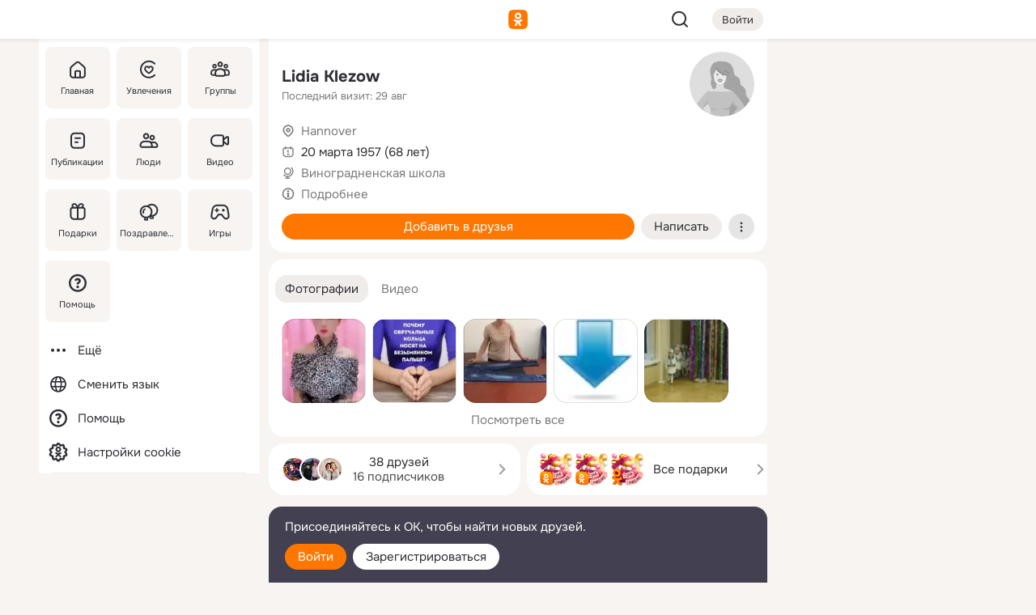

--- FILE ---
content_type: text/html;charset=UTF-8
request_url: https://m.ok.ru/profile/178088657
body_size: 21173
content:
<!DOCTYPE html><html class="v187 no-js st-friendMain sidebar-on ds-colors feed-redesign-2023 complaints-form-v3 vkui vkui--vkIdOk--light vkui-fixed-bg" id="root" lang="ru" data-view="doc" data-func="any"><head><title>Lidia Klezow | OK.RU</title>
<meta http-equiv="Content-Type" content="text/html; charset=UTF-8"/><meta name="referrer" content="strict-origin-when-cross-origin"></meta><meta name="title" content="Lidia Klezow | OK.RU"></meta><meta name="description" content="Lidia Klezow. 68 лет. Место проживания - Hannover. Общайтесь в - Одноклассники."></meta><meta name="mobile-web-app-capable" content="yes"><link rel="alternate" type="application/atom+xml" href="https://m.ok.ru/atom-feed/hobby"><link rel="alternate" type="application/atom+xml" href="https://m.ok.ru/atom-feed/collection"><link rel="image_src" href="/mres/img/browser-theme/oklogo_192.png"></link><link rel="canonical" href="https://ok.ru/profile/178088657"></link><meta property="og:title" content="Lidia Klezow | OK.RU"><meta property="og:description" content="Lidia Klezow. 68 лет. Место проживания - Hannover. Общайтесь в - Одноклассники."><meta property="og:url" content="https://m.ok.ru/profile/178088657"><meta property="og:image" content="/mres/img/browser-theme/oklogo_192.png"><meta property="og:image:url" content="/mres/img/browser-theme/oklogo_192.png"><meta property="og:image:secure_url" content="/mres/img/browser-theme/oklogo_192.png"><meta name="viewport" content="width=device-width,initial-scale=1,maximum-scale=4,interactive-widget=resizes-content" /><link rel="manifest" href="/mres/pwa/manifest.json" crossorigin="use-credentials"></link><script type="application/ld+json">{"@context":"https://schema.org","@graph":[{"@type":"BreadcrumbList","itemListElement":[{"item":{"name":"Главная","@id":"https://m.ok.ru"},"@type":"ListItem","position":1},{"item":{"name":"Пользователи","@id":"https://m.ok.ru/search/profiles"},"@type":"ListItem","position":2},{"item":{"name":"Lidia Klezow","@id":"https://m.ok.ru/profile/178088657"},"@type":"ListItem","position":3}]},{"gender":"FEMALE","affiliation":{"@type":"Organization","name":"Виноградненская школа"},"@type":"Person","givenName":"Lidia","familyName":"Klezow","homeLocation":{"address":{"@type":"PostalAddress","addressLocality":"Hannover"},"@type":"Place"},"birthDate":"1957.03.20"}]}</script><script>(function(win) {var doc = win.document,dt = '';dt = new Date();doc.cookie = 'TimezoneOffset=' + dt.getTimezoneOffset() + ';path=/';doc.cookie = 'ClientTimeDiff=' + (dt.getTime() - 1763070045992) + ';path=/';})(window);</script><script>(function(win, redirect) {if (win.top.location !== win.location) {win.top.location.href = redirect || win.location.href;}})(this, null);</script><link rel="preload" as="font" href="/mres/font/svg/common/svg-icons.woff?01c63e127d4fcf208899016178a4191d" crossorigin="anonymous"></link><link href="/mres/batch/js/react6466f745/react-loader.js" rel="prefetch" as="style"></link><link href="/mres/batch/js/react6466f745/vendors.js" rel="prefetch" as="style"></link><link href="/mres/batch/js/react6466f745/core-client.js" rel="prefetch" as="style"></link><script src="/mres/batch/js/healthPage/accbaa14/xray.js"></script><script id="__xray-init__" type="text/javascript">xray.setConfig({
            defaultParams: {
                p: 'odnoklassniki-mobile',
            },
            xrayRadarUrl: 'https://xray.mail.ru'        });

        xray.send('pk-xray-ready');
        //# sourceURL=xray.init.js</script><script src="/mres/batch/js/healthPage/accbaa14/userKeeper.js"></script><script>this.okHead={"clipsFullscreen":{"enabled":true},"reactHydrationErrorComponentList":[],"beacon":"/dk;jsessionid=a78a61139f606aafa31a52c47abc45da24c0eb515ebbec12.10e96daa?st.cmd=clientGenericStat&_prevCmd=friendMain&tkn=5903","debugConfig":["DEVMODE"],"scrollThrottle":200,"xtkn":"","consoleWrapper":true,"staticResourceUrl":"/","tracer":{"appToken":"kk9eFTATuCYmnYVJiGWydVMaLukFoKuW0p5Uue5AWa00","tracerVersion":"2.1.0","mobVersion":"1.1.187","mobVersionHashCode":1901620150,"appVersionPrefix":"prod","nonFatalErrors":["Permissions","check","failed","The","request","is","not","allowed","Fetch","aborted","can","be","found","here","AbortError","NotAllowedError","NotFoundError","error.network","Request","Failed","to","fetch","Load","load"]},"webVitals":{"clsReportsCapacity":3,"consoleLogsEnabled":false,"isAutotestMetaDataSupported":false,"isListenerEnabled":true,"inpReportsCapacity":5,"isConsoleClicksEnabled":false},"webApiUrlReplacements":{"m.ok":"ok","m2.ok":"ok","mobtg.ok":"wtuc.ok","m.bnnapp.com":"bnnapp.com"},"jsReliable":true}</script><script type="text/javascript">   (function(m,e,t,r,i,k,a){m[i]=m[i]||function(){(m[i].a=m[i].a||[]).push(arguments)};   m[i].l=1*new Date();k=e.createElement(t),a=e.getElementsByTagName(t)[0],k.async=1,k.src=r,a.parentNode.insertBefore(k,a)})   (window, document, "script", "https://mc.yandex.ru/metrika/tag.js", "ym");   ym(87663567, "init", {        clickmap:true,        trackLinks:true,        accurateTrackBounce:true   });</script><noscript><div><img src="https://mc.yandex.ru/watch/87663567" style="position:absolute; left:-9999px;" alt="" /></div></noscript><link rel="stylesheet" type="text/css" href="/mres/css/base-button-BPQMROgV.css" />
<link href="/mres/css/reset-CGlH4YYT.css" type="text/css" rel="stylesheet"/>
<link href="/mres/css/text-icon-BHbpAGXX.css" type="text/css" rel="stylesheet"/>
<link href="/mres/css/mobile-main-Cf-xH_69.css" type="text/css" rel="stylesheet"/>
<link href="/mres/css/grids-DjQEmj9w.css" type="text/css" rel="stylesheet"/>
<link href="/mres/css/payment-DyVadPr8.css" type="text/css" rel="stylesheet"/>
<link href="/mres/css/ds-colors-Cyazo0Br.css" type="text/css" rel="stylesheet"/>
<link href="/mres/react/toast-manager_9ce1d7e2.css" type="text/css" rel="stylesheet"/>
<link href="/mres/react/clips-fullscreen_836184dc.css" type="text/css" rel="stylesheet"/><link rel="stylesheet" type="text/css" href="/mres/css/toolbar-CUpe6KNX.css" /><link rel="stylesheet" type="text/css" href="/mres/css/sidebar-CdTqNZIH.css" /><link rel="stylesheet" type="text/css" href="/mres/css/hobby-BDN-3sXb.css" /><link rel="stylesheet" type="text/css" href="/mres/css/gift-card-nvj18xNA.css" /><link rel="stylesheet" type="text/css" href="/mres/css/topic-text-BkniYfIB.css" /><link rel="stylesheet" type="text/css" href="/mres/css/action-bar-DUuXkeYg.css" /><link rel="stylesheet" type="text/css" href="/mres/css/widget-info-DBYFD1Jr.css" /><link rel="stylesheet" type="text/css" href="/mres/css/invite-banner-CSY9zDhK.css" /><link rel="stylesheet" type="text/css" href="/mres/css/buttons-set-DEZnQMko.css" /><link rel="stylesheet" type="text/css" href="/mres/css/rtterms-banner-BSKVRrCX.css" /><link rel="stylesheet" type="text/css" href="/mres/css/reactions-panel-GCl0FsaS.css" /><link rel="stylesheet" type="text/css" href="/mres/css/input-text-DnkQboEs.css" /><link rel="stylesheet" type="text/css" href="/mres/css/field-elements-iB1Q1i-h.css" />
<link href="/mres/css/mobile-sm-BQE7t3eI.css" type="text/css" rel="stylesheet"/><link rel="shortcut icon" href="/favicon_32.ico" type="image/x-icon"></link><link sizes="16x16" rel="icon" href="/mres/img/s/ico-redesign/ok_logo_16.png" type="image/png"></link><link sizes="32x32" rel="icon" href="/mres/img/s/ico-redesign/ok_logo_32.png" type="image/png"></link><link sizes="42x42" rel="icon" href="/mres/img/s/ico-redesign/ok_logo_42.png" type="image/png"></link><link sizes="180x180" rel="apple-touch-icon" href="/mres/img/s/ico-redesign/ok_logo_180.png"></link><link size="192x192" rel="icon" href="//mres/img/browser-theme/oklogo.png"></link>

<style>




.donate-portlet_card-item_avatar .avatar_empty .fi:before {margin-left:0}
.and .donate-portlet_card-item_avatar .avatar_empty .fi:not(.__svg):before {margin-bottom:-.25em}
.o .toolbar_widgets-w {display: none}




@media (max-width: 479px) {
.daily-reward-portlet_ruby1_img {width: 41px !important}
.daily-reward-portlet_ruby2_img {width: 120px !important}
.daily-reward-portlet_star1_img {width: 40px !important}
.daily-reward-portlet_pipe1_img {width: 96px !important}
}

.game-frame_videoadv .app-video_mute_lk, .game-frame_videoadv .app-video_label {color: #ffffff}
.app-video video {
    position: relative !important;
}
.featured-app-banner {
    padding-bottom: 111.11%;
}

.app-video {
  height: 100%;
}
.app-video .video {
   width: 100%;
   height: auto;
   z-index: 10;
}

.game-frame_videoadv .app-video_mute {
  max-height: 18px;
  top: 12px;
  padding: 10px 12px 10px 16px;app-dating_header
  font-family: Roboto;
  font-style: normal;
  font-weight: 400;
  font-size: 14px;
  line-height: 18px;
}

.game-campaign_action-text {
  color: #C0C0C0 !important;
}

.game-campaign_action {
  background: rgba(46,47,51,0.878);
}

.game-campaign_action-close-icon {
  background-color: #fff
}

.app-video_label {
    display: none;
}

#game_adblock_item {
   box-shadow: unset !important;
}

.dark-theme .app-dating_header {
   background: #392C1D;
}

.dark-theme .app-dating_header-title {
   color: #FFF;
}

.dark-theme .app-dating_header-description {
   color: #C0C0C0;
}


.music_album_lst.__alone.__album-redesign .music_album_i{height:auto} .music_album_lst.__alone.__album-redesign .music_album_cnt{height:auto}

.friend-card_send-present-button-text{vertical-align:baseline;}


.topic-user-event_img-wrapper .topic-user-event_text-over-img{ font-size: 26px;}


.congrats-quiz_question_button {display:none;}
form .congrats-quiz_question_button {display:inline-block;}


.tabs.__sticky__jp0tq { top: 0px; z-index: 149; }


.gift-section.__easter-gifts-section:before{background-image:url(//i.okcdn.ru/i?r=ADFduA860z-u_sNvOqUG3iXGt7zq6qhKGdjmLyzqT-kkqHh6acO4zb9wjCXoquMmhNY);display:block;content:'';height:80px;background-size:auto 80px;background-position:center center;background-repeat:no-repeat;background-color:#0B7ADB;}
.gift-section.__easter-gifts-section .title{display:none}
.gift-section.__easter-gifts-section+.gifts_ul{background-color:#e4effa;}


.help-faq-payload-block img {width: 100%;}


.gift-section.__teacher-bg-promo .title {display:none;}
.gift-section.__teacher-bg-promo .gifts_ul .it {border:none;}
.gift-section.__teacher-bg-promo+.gifts_ul {padding:0 12px;background-color:rgba(255, 136, 0, 0.12);}
.gift-section.__teacher-bg-promo .l.gifts_ul.grid:last-child {margin-bottom:0;}
.gift-section.__teacher-bg-promo::before {content:'';display:block;background-image:url(https://i.okcdn.ru/i?r=ADFduA860z-u_sNvOqUG3iXGkfGOOSqvoR8erOT-lbj1E3h6acO4zb9wjCXoquMmhNY);background-size:cover;height:80px;background-position-x:center;background-color:#FF8800;background-repeat:no-repeat;}
@media (-webkit-min-device-pixel-ratio:1.5),(min-resolution:120dpi),(min-resolution:1.5dppx){.gift-section.__teacher-bg-promo::before {background-image:url(https://i.okcdn.ru/i?r=ADFduA860z-u_sNvOqUG3iXGjt9Fwc2LE0kTSU7FOYeEx3h6acO4zb9wjCXoquMmhNY);}}
@media (min-device-width: 375px){.gift-section.__teacher-bg-promo::before {background-size:contain;}}

.gift-card.__free-for-ad .gift-price_text,
.gift-card.__free-for-ad .gift-price_icon,
.gift-card.__free-for-ad-live .gift-price_text,
.gift-card.__free-for-ad-live .gift-price_icon {background-color: #e0f2ff !important;}


.dark-theme .search-additional-components,
.dark-theme .search.__rounded-field .query-completions.search-chips {border-bottom-color: #202020;}
.search.__rounded-field + #searchableListContent.__show-results .item.help-faq-subsection-item:first-child {border-top: none;}
#root .search.__rounded-field .input-text.__search.__voice-enabled .input-text_icons,
#root .search.__rounded-field .input-text.__search.__voice-enabled.__active .input-text_icons.__left {width: 36px;}
#root .search.__rounded-field .input-text.__search.__voice-enabled.__active .input-text_icons {width: 72px;}
#sidebar-userSettingsMain {z-index: 2;}
.and.hobby-show-landing .portal-container[data-logloc="hobbyShowLanding"] .vdo.tbcont, .ios.hobby-show-landing .portal-container[data-logloc="hobbyShowLanding"] .vdo.tbcont {background: url('https://st.okcdn.ru/static/pro3/1-0-104/_storage/i/landings/hobby_show_mob.jpg') no-repeat; background-size: cover;}
.desktop.hobby-show-landing .portal-container[data-logloc="hobbyShowLanding"] .vdo.tbcont {background: url('https://st.okcdn.ru/static/pro3/1-0-104/_storage/i/landings/hobby_show_desktop.jpg') no-repeat; background-size: cover;}
.hobby-show-landing .portal-container[data-logloc="hobbyShowLanding"] .vdo.thumb {opacity: 0;}
.n .wrapper.agreement,.n.guest .wrapper #head,.n.guest .wrapper #content,.n.guest .wrapper #footer {max-width:630px}
.block.__boxed.greeting-block {padding: 16px;}

.bottom-sheet-description_description-content.__expand {-webkit-line-clamp: 1000;}


#geo-page-main.viewport_content {overflow: visible}



.daily-photo-slider-card_media_holder .common-avatar.photo_img + .common-avatar.photo_img {display: none}


.feed-header-content_action-wrap {z-index: 9;}
.feed-header-content .feed-header-content_item .grp,
.feed-header-content .feed-header-content_item .usr { text-wrap: nowrap; }
.promo-avatar-content_header { width: auto; }

.feed-header-content_line.__owner .usr,
.feed-header-content_line.__owner .grp { display: inline-block; }
.feed-header-content_line .usr,
.feed-header-content_line .grp { display: inline; }



.dark-theme ul.hobby20_navigation.__collapsed.__wide.__multiline a:first-child .hobby20_navigation_content {
    color: #ffffff !important;
}



.ds-colors .np_photoBox_back {
	background-color: #000;
}

.ds-colors .widget-list_infos .ecnt {
    color: var(--color_main);
}

.music-track .music-track_artist {
    display: flex;
    align-items: center;
    flex-wrap: nowrap;
}

.guest .musc_controls.musc_info_wrapper {
    vertical-align: middle;
}

.guest .tracks_i {
    display: flex;
    align-items: center;
    flex-wrap: nowrap;
}

.music_album_explicit-label {
	margin-top: 0;
    color: var(--dynamic-text-and-icons-base-tertiary);
}


.np_photoBox.__redesign2023 .quick-photo-comment_container .widget-list_actions .widget-list_i .ic-react.ny2025-react + .widget_action.__active:not(.__super-react) {
    background-color: rgba(0,153,255, 0.12) !important;
}


</style>

<script>document.documentElement.className=(document.documentElement.className||'').replace(/(^|\s)no-js(?=$|\s)/g,'$1js')</script><script src="/mres/batch/js/head/4f34de83/head.js"></script><script src="/mres/default/js/jsChallengeBgReq.js" defer="true"></script><script src="/mres/default/js/web-vitals.js"></script><script>OK.launchServices('',[{"service":"deviceCaps","age":31536000},{"service":"doublePostPrevention","disableAfterSubmit":true,"postDelay":3000},{"targetBlankEnabled":true,"log":false,"service":"initClickPixels"}])</script><script src="/mres/default/js/tracerForHead-2.1.0.js" defer="true"></script><script src="https://top-fwz1.mail.ru/js/code.js" defer="true"></script><script src="https://privacy-cs.mail.ru/static/sync-loader.js" defer="true"></script><script type="text/javascript">window.inline_resources = {};
window.inline_resources.pts={};
window.inline_resources.pts['clips']={"cancel":"Отменить","clipUnavailable":"Упс, клип недоступен","$Hash$":"3845777514496","abortDislike":"Отменить поставленный дизлайк","clipUnavailableReasonDeletedOrHidden":"Возможно, клип удалён, или владелец скрыл его","subscribe":"Подписаться","loadError":"Не удалось загрузить клип","refresh":"Обновить","setDislikeOnClip":"Поставить дизлайк на клип","setLikeOnClip":"Поставить класс на клип","loadErrorSuggest":"Попробуйте обновить его","closeClipsLayer":"Закрыть клипы","clipReshared":"Вы поделились клипом в своём профиле","linkCopied":"Ссылка скопирована в буфер обмена","inOK":"в ОК","subscribed":"Вы подписались на автора","reshareNow":"Поделиться сейчас","report":"Пожаловаться","copyLiknk":"Копировать ссылку","disliked":"Похожие клипы будут показываться реже","clip":"Клип"};
</script>
</head><body class="desktop guest n noscroll search-in-discovery fixed-sidebar-view three-columns blocked-open-sidebar fixed round-avatars full-height two-columns-layout toolbar-fixed widget-redesign float-sidebar js-dialog-redesign mob-detect-on-web topic-link-redesign redesign-logo slider-to-collage feed-blocks-rounded input-fz-inc __profile-card"><div class="js-call" data-services="toastManager"></div><toast-manager data-css="toast-manager_9ce1d7e2.css" server-rendering="true" data-bundle-name="toast-manager" data-attrs-types="{}" class="h-mod toast-manager js-call react-tag" data-module="react-loader" data-react="toast-manager_c7f0187e.js" data-react-base-url="/mres/react/" data-view=" reactLoader"><template style="display:none"></template><div><section aria-label="Notifications alt+T" tabindex="-1" aria-live="polite" aria-relevant="additions text" aria-atomic="false"></section></div></toast-manager><noscript class="reset-js"><img height="1" width="1" src="/dk;jsessionid=a78a61139f606aafa31a52c47abc45da24c0eb515ebbec12.10e96daa?st.cmd=resetJsKookies&amp;tkn=850&amp;_prevCmd=friendMain" alt=""></noscript><script>var w=window,$pgx=w.pageCtx=w.pageCtx||{};$pgx.staticResourceUrl="/";OK.loader.alias({'common-js':'/mres/batch/js/common/9f5487c4/common.js'});OK.loader.use('common-js');</script><script>var _tmr = window._tmr || (window._tmr = []);_tmr.push({id: 1963260,type: "pageView",start: (new Date).getTime(),timespent: true});</script><script src="/mres/batch/js/healthPage/accbaa14/coreKeeper.js"></script><script id="__core-keeper-init__" type="text/javascript">window.coreKeeper && window.coreKeeper.init({
  timespent: {
    login: 0  }
});
//# sourceURL=core-keeper-init.js</script><div id="container"><div id="wrapper" class="wrapper guest portal "><div aria-hidden="true" class="error-notification-w"><div class="error-notification"><span class="fi ic-alert-circle-16 ic16"><span class="ic_tx error-notification_txt">Произошла проблема с интернетом</span></span></div></div><div class="toolbar-w"><nav aria-label="Тулбар" id="head" class="ntfb2 toolbar __three-col-toolbar"><div class="toolbar_actions-w toolbar_inner"><ul id="toolbar-actions" data-log-click="{&quot;stateParams&quot;:&quot;{\&quot;stateId\&quot;:\&quot;friendMain\&quot;,\&quot;st-prm_friendId\&quot;:\&quot;178088657\&quot;}&quot;,&quot;signInLayerContainer&quot;:&quot;anonym.toolbar&quot;,&quot;registrationContainer&quot;:&quot;anonym.home_login.friend&quot;}" class="toolbar_actions highlight-block-color-list"><li class="toolbar_actions-i"><div id="sidebar-opener" class="portal-sidebar-button" data-log-click="{&quot;target&quot;:&quot;menu&quot;}" data-func="openSidebar" title="Открыть боковое меню" aria-label="Открыть боковое меню"><img class="sidebar-menu-icon toolbar_actions-i_inner" src="/mres/img/t.gif" alt="" aria-hidden="true"></div></li><li class="toolbar_actions-i"><a id="lgo" data-log-click="[{&quot;target&quot;:&quot;anonym-logo_tap&quot;},{&quot;target&quot;:&quot;logo&quot;}]" class="portal-logo highlight-block-color js-href" data-href="/dk;jsessionid=a78a61139f606aafa31a52c47abc45da24c0eb515ebbec12.10e96daa?bk=LoginForHref&amp;st.cmd=loginForHref&amp;st.redirect=%252Fprofile%252F178088657&amp;_prevCmd=friendMain&amp;tkn=2340&amp;spl=1&amp;spl=1" href="/"><img class="ticLgo tics portal-logo_img" src="/mres/img/t.gif" alt="" aria-hidden="true"><span class="logo_text __home">одноклассники</span></a></li><li class="toolbar_actions-i"><div class="base-button __plain   __modern __without-text __has-icon ic24 portal-search base-button __plain __modern __without-text __has-icon ic24 __margin" data-log-click="{&quot;searchLocation&quot;:&quot;ANON_GLOBAL_SEARCH&quot;,&quot;target&quot;:&quot;SEARCH_INPUT&quot;}"><a class="base-button_target" data-log-click="{&quot;target&quot;:&quot;search&quot;}" href="/dk;jsessionid=a78a61139f606aafa31a52c47abc45da24c0eb515ebbec12.10e96daa?st.cmd=anonymUsersAllSearch&amp;tkn=7776&amp;_prevCmd=friendMain"></a><div class="base-button_bg"></div><div aria-hidden="true" class="base-button_content"><span class="fi ic-search-24 base-button_content_icon __empty ic24"></span></div></div><div class="portal-login-button"><div class="base-button __default __small __modern" data-log-click="{&quot;target&quot;:&quot;login&quot;}"><a class="base-button_target" id="head_login_btn" href="/dk;jsessionid=a78a61139f606aafa31a52c47abc45da24c0eb515ebbec12.10e96daa?bk=LoginForHref&amp;st.cmd=loginForHref&amp;st.redirect=%252Fprofile%252F178088657&amp;_prevCmd=friendMain&amp;tkn=6685&amp;spl=1&amp;spl=1">Войти</a><div class="base-button_bg"></div><div aria-hidden="true" class="base-button_content"><div class="base-button_content_text">Войти</div></div></div></div></li></ul></div></nav><div id="toolbarProgress" class="toolbar-progress"></div></div><script>if((window.OK||(OK={})).initToolbar) OK.initToolbar(); else OK.isInitToolbarActive = true;</script><div class="two-columns-layout-content"><aside aria-labelledby="l-sidebar_header_title" data-log-click="{&quot;registrationContainer&quot;:&quot;anonymMenu&quot;}" data-state="-827334" id="the-sidebar" class="l-sidebar __column __fixed-view __full-device-height"><nav class="l-sidebar_cnt __guest"><div class="l-sidebar_header"><a role="button" data-func="toggleSidebar" title="Закрыть меню" class="l-sidebar_link l-sidebar_close highlight-block-color" aria-label="Закрыть меню"><span class="fi ic-close-24 __empty ic24"></span></a><div id="l-sidebar_header_title" class="l-sidebar_header_title">Меню</div><a class="l-sidebar_header_search l-sidebar_link highlight-block-color js-to-global-search" data-log-click="{&quot;searchLocation&quot;:&quot;ANON_GLOBAL_SEARCH&quot;,&quot;target&quot;:&quot;SEARCH_INPUT&quot;}" data-func="goToGlobalSearch" data-endpoint="/dk;jsessionid=a78a61139f606aafa31a52c47abc45da24c0eb515ebbec12.10e96daa?st.cmd=anonymUsersAllSearch&amp;tkn=7059&amp;_prevCmd=friendMain" title="Искать на сайте" aria-label="Искать на сайте"><span class="fi ic-search-24 __empty ic24"></span></a></div><ul class="l-sidebar_lst __grid __main"><li class="l-sidebar_top_i" id="sidebar-main"><a class="l-sidebar_link js-href" data-href="/cdk/st.cmd/main/st.mfi/178088657/_prevCmd/friendMain/tkn/8015;jsessionid=a78a61139f606aafa31a52c47abc45da24c0eb515ebbec12.10e96daa?spl=1&amp;_aid=leftMenuClick" data-log-click="{&quot;target&quot;:&quot;userMain&quot;}" href="/" aria-label="Главная"><div class="l-sidebar_grid-bg fi ic-home-24"><span aria-hidden="true" class="fi_tx">Главная</span></div></a></li><li class="l-sidebar_top_i" id="sidebar-hobby20"><a class="l-sidebar_link js-href" data-href="/hobby;jsessionid=a78a61139f606aafa31a52c47abc45da24c0eb515ebbec12.10e96daa?_aid=leftMenuClick" data-log-click="{&quot;target&quot;:&quot;hobbies&quot;}" href="/hobby" aria-label="Увлечения"><div class="l-sidebar_grid-bg fi ic-hobbies-24"><span aria-hidden="true" class="fi_tx">Увлечения</span></div></a></li><li class="l-sidebar_top_i" id=""><a class="l-sidebar_link js-href" data-href="/groups/;jsessionid=a78a61139f606aafa31a52c47abc45da24c0eb515ebbec12.10e96daa?spl=1" data-log-click="{&quot;target&quot;:&quot;userAltGroup&quot;}" href="/groups" aria-label="Группы"><div class="l-sidebar_grid-bg fi ic-users-3-24"><span aria-hidden="true" class="fi_tx">Группы</span></div></a></li><li class="l-sidebar_top_i" id=""><a class="l-sidebar_link js-href" data-href="/search/content/;jsessionid=a78a61139f606aafa31a52c47abc45da24c0eb515ebbec12.10e96daa?spl=1" data-log-click="{&quot;target&quot;:&quot;contentSearch&quot;}" href="/search/content" aria-label="Публикации"><div class="l-sidebar_grid-bg fi ic-feed-24"><span aria-hidden="true" class="fi_tx">Публикации</span></div></a></li><li class="l-sidebar_top_i" id=""><a class="l-sidebar_link js-href" data-href="/search/profiles/;jsessionid=a78a61139f606aafa31a52c47abc45da24c0eb515ebbec12.10e96daa?spl=1" data-log-click="{&quot;target&quot;:&quot;anonym.userSearch&quot;}" href="/search/profiles" aria-label="Люди"><div class="l-sidebar_grid-bg fi ic-users-24"><span aria-hidden="true" class="fi_tx">Люди</span></div></a></li><li class="l-sidebar_top_i" id="sidebar-userMovies"><a class="l-sidebar_link js-href" data-href="/dk;jsessionid=a78a61139f606aafa31a52c47abc45da24c0eb515ebbec12.10e96daa?st.cmd=userMovies&amp;_prevCmd=friendMain&amp;tkn=5476&amp;spl=1&amp;_aid=leftMenuClick" data-log-click="{&quot;target&quot;:&quot;video&quot;}" href="/video" aria-label="Видео"><div class="l-sidebar_grid-bg fi ic-videocam-24"><span aria-hidden="true" class="fi_tx">Видео</span></div></a></li><li class="l-sidebar_top_i" id=""><a class="l-sidebar_link js-href" data-href="/gifts/;jsessionid=a78a61139f606aafa31a52c47abc45da24c0eb515ebbec12.10e96daa?spl=1" data-log-click="{&quot;target&quot;:&quot;giftsFront&quot;}" href="/gifts" aria-label="Подарки"><div class="l-sidebar_grid-bg fi ic-gift-24"><span aria-hidden="true" class="fi_tx">Подарки</span></div></a></li><li class="l-sidebar_top_i" id=""><a class="l-sidebar_link js-href" data-href="/pozdravleniya;jsessionid=a78a61139f606aafa31a52c47abc45da24c0eb515ebbec12.10e96daa" data-log-click="{&quot;target&quot;:&quot;congrats&quot;}" href="/pozdravleniya" aria-label="Поздравления"><div class="l-sidebar_grid-bg fi ic-balloons-24"><span aria-hidden="true" class="fi_tx">Поздравления</span></div></a></li><li class="l-sidebar_top_i" id=""><a class="l-sidebar_link js-href" data-href="/games/;jsessionid=a78a61139f606aafa31a52c47abc45da24c0eb515ebbec12.10e96daa?spl=1" data-log-click="{&quot;target&quot;:&quot;appsShowcaseHD&quot;}" href="/games" aria-label="Игры"><div class="l-sidebar_grid-bg fi ic-games-24"><span aria-hidden="true" class="fi_tx">Игры</span></div></a></li><li class="l-sidebar_top_i" id=""><a class="l-sidebar_link js-href" data-href="/help/;jsessionid=a78a61139f606aafa31a52c47abc45da24c0eb515ebbec12.10e96daa?spl=1" data-log-click="{&quot;target&quot;:&quot;help&quot;}" href="/help" aria-label="Помощь"><div class="l-sidebar_grid-bg fi ic-help-circle-16"><span aria-hidden="true" class="fi_tx">Помощь</span></div></a></li></ul><ul class="l-sidebar_lst __flat __secondary __bottom highlight-block-color-list"><li class="l-sidebar_i" id="sidebar-moreOKSocialsLinks"><a class="l-sidebar_link fi ic-more-24" href="/dk;jsessionid=a78a61139f606aafa31a52c47abc45da24c0eb515ebbec12.10e96daa?st.cmd=moreOKSocialsLinks&amp;_prevCmd=friendMain&amp;tkn=109&amp;spl=1&amp;_aid=leftMenuClick" aria-label="Ещё"><span aria-hidden="true" class="fi_tx">Ещё</span></a></li><li class="l-sidebar_i" id=""><a class="l-sidebar_link fi ic-web-24" href="/dk;jsessionid=a78a61139f606aafa31a52c47abc45da24c0eb515ebbec12.10e96daa?st.cmd=langSelector&amp;spl=1" aria-label="Сменить язык"><span aria-hidden="true" class="fi_tx">Сменить язык</span></a></li><li class="l-sidebar_i" id=""><a class="l-sidebar_link fi ic-help-circle-16 js-href" data-href="/help/;jsessionid=a78a61139f606aafa31a52c47abc45da24c0eb515ebbec12.10e96daa?spl=1" href="/help" aria-label="Помощь"><span aria-hidden="true" class="fi_tx">Помощь</span></a></li><li class="l-sidebar_i" id="sidebar-userSettingsCookiePolicy"><a class="l-sidebar_link fi ic-ok-star-16" href="/dk;jsessionid=a78a61139f606aafa31a52c47abc45da24c0eb515ebbec12.10e96daa?st.cmd=userSettingsCookiePolicy&amp;st.rtu=%2Fdk%3Bjsessionid%3Da78a61139f606aafa31a52c47abc45da24c0eb515ebbec12.10e96daa%3Fst.cmd%3DfriendMain%26st.friendId%3D178088657%26st.frwd%3Doff%26st.page%3D1%26_prevCmd%3DfriendMain%26tkn%3D7682&amp;st.src=userMain&amp;_prevCmd=friendMain&amp;tkn=5617&amp;spl=1&amp;_aid=leftMenuClick" aria-label="Настройки cookie "><span aria-hidden="true" class="fi_tx">Настройки cookie </span></a></li></ul></nav></aside><script>OK.initializeSidebar({"isFixedView":true,"isAnimateEnabled":true,"isSwipeEnabled":false});</script><div id="promoBanner"></div><div id="boxPage" data-logloc="friendMain" class="portal-container"><div id="content"><div data-log-click="{&quot;target&quot;:&quot;anonym-profile-v3&quot;}" class="profile-page js-profile-page"><div class="profile-wrapper"><div class="profile-card"><div class="profile-card_main-content"><div class="profile-card_main-content_tx"><span class="icons-set  "><span class="ic-set_tx "><h1 class="name-header-markup"><a class="" itemprop="name" href="/dk;jsessionid=a78a61139f606aafa31a52c47abc45da24c0eb515ebbec12.10e96daa?st.cmd=friendInfo&amp;st.friendId=178088657&amp;_prevCmd=friendMain&amp;tkn=7252">Lidia Klezow</a></h1></span><span class="user-profile-badges"></span></span><h2 class="profile-card_main-content_last-activity"><span class="profile-card_info-tx_about_descr">Последний визит: 29 авг</span></h2></div><div class="sz80 common-avatar __compact-ol profile-card_main-content_avatar" data-log-click="{&quot;target&quot;:&quot;avatar&quot;}"><div class="u-ava sz80 "><img class="u-ava_img sz80 " src="/mres/img/stb3/female_128.png" alt="" itemprop="image"></div></div></div><ul class="profile-card_info"><li class="profile-card_info_item"><span class="fi ic-location-16 ic16"><span class="ic_tx" data-log-click="{&quot;target&quot;:&quot;info_location&quot;}"><a href="/dk;jsessionid=a78a61139f606aafa31a52c47abc45da24c0eb515ebbec12.10e96daa?st.cmd=usersOnline&amp;st.city=Hannover&amp;st.ageFrom=14&amp;st.genders=2&amp;st.ageTo=90&amp;_prevCmd=friendMain&amp;tkn=8478" class="profile-card_info_item_tx">Hannover</a></span></span></li><li class="profile-card_info_item"><span class="fi ic-calendar-24 ic16"><span class="ic_tx">20 марта 1957 (68 лет)</span></span></li><li class="profile-card_info_item"><span class="fi ic-globe-16 ic16"><span class="ic_tx" data-log-click="{&quot;target&quot;:&quot;info_community&quot;}"><a href="/dk;jsessionid=a78a61139f606aafa31a52c47abc45da24c0eb515ebbec12.10e96daa?st.cmd=communityMain&amp;st.groupId=42048039026774&amp;_prevCmd=friendMain&amp;tkn=4002&amp;_aid=nfrProfCommun" class="profile-card_info_item_tx">Виноградненская школа</a></span></span></li><li class="profile-card_info_item"><span class="fi ic-info-circle-16 ic16"><span class="ic_tx" data-log-click="{&quot;target&quot;:&quot;info_more&quot;}"><button data-href="/dk;jsessionid=a78a61139f606aafa31a52c47abc45da24c0eb515ebbec12.10e96daa?st.cmd=friendInfo&amp;st.friendId=178088657&amp;_prevCmd=friendMain&amp;tkn=4919&amp;_aid=nfrProfMore" class="profile-card_info_item_tx action-button __inline" type="button">Подробнее</button></span></span></li></ul><div class="profile-card_buttons"><div class="base-button __accept   __modern profile-card_buttons_item __full-width"><input class="base-button_target action-base-button" data-log-click="{&quot;target&quot;:&quot;join&quot;}" data-href="/dk;jsessionid=a78a61139f606aafa31a52c47abc45da24c0eb515ebbec12.10e96daa?bk=LoginForHref&amp;st.cmd=loginForHref&amp;st.redirect=%252Fdk%253Bjsessionid%253Da78a61139f606aafa31a52c47abc45da24c0eb515ebbec12.10e96daa%253Fst.cmd%253DfriendMain%2526st.friendId%253D178088657%2526_prevCmd%253DfriendMain%2526tkn%253D3055&amp;_prevCmd=friendMain&amp;tkn=1622" value="Добавить в друзья" type="button"><div class="base-button_bg"></div><div aria-hidden="true" class="base-button_content"><div class="base-button_content_text">Добавить в друзья</div></div></div><div class="base-button __default   __modern profile-card_buttons_item"><input class="base-button_target action-base-button" data-log-click="{&quot;target&quot;:&quot;send_message&quot;}" data-href="/dk;jsessionid=a78a61139f606aafa31a52c47abc45da24c0eb515ebbec12.10e96daa?st.cmd=userChat&amp;st.convId=PRIVATE_178088657&amp;st.grp=off&amp;st.edit=off&amp;st.rpl=off&amp;_prevCmd=friendMain&amp;tkn=6432&amp;_aid=profMsg#lst" value="Написать" type="button"><div class="base-button_bg"></div><div aria-hidden="true" class="base-button_content"><div class="base-button_content_text">Написать</div></div></div><button data-func="showBottomMenu" class="profile-card_buttons_item __more" data-bmenu-title="Lidia Klezow" data-bmenu-json="{&quot;items&quot;:[{&quot;iconClass&quot;:&quot;fi ic-gift-24&quot;,&quot;href&quot;:&quot;/dk;jsessionid=a78a61139f606aafa31a52c47abc45da24c0eb515ebbec12.10e96daa?st.cmd=selectPresent\u0026amp;st.or=f9LHodD0cOJAEztby6LIhvlQqVDQB2NvN53Dufp3UMscfDSn85XsVXFt9cU-e4VAMKnirS3QWjP24w\u0026amp;st.friendId=178088657\u0026amp;_prevCmd=friendMain\u0026amp;tkn=6795\u0026amp;_aid=profGift&quot;,&quot;text&quot;:&quot;Сделать подарок&quot;,&quot;logTarget&quot;:&quot;send_present&quot;,&quot;isButton&quot;:true},{&quot;iconClass&quot;:&quot;fi ic-follow-16&quot;,&quot;href&quot;:&quot;/dk;jsessionid=a78a61139f606aafa31a52c47abc45da24c0eb515ebbec12.10e96daa?st.cmd=friendSubscriptions\u0026amp;st.rtu=%2Fdk%3Bjsessionid%3Da78a61139f606aafa31a52c47abc45da24c0eb515ebbec12.10e96daa%3Fst.cmd%3DfriendMain%26st.friendId%3D178088657%26st.frwd%3Doff%26st.page%3D1%26_prevCmd%3DfriendMain%26tkn%3D979\u0026amp;st.friendId=178088657\u0026amp;_prevCmd=friendMain\u0026amp;tkn=9841#js-dlg&quot;,&quot;text&quot;:&quot;Настройки подписки&quot;,&quot;logTarget&quot;:&quot;manage_subscriptions&quot;,&quot;isButton&quot;:true},{&quot;iconClass&quot;:&quot;fi ic-phone-24&quot;,&quot;href&quot;:&quot;/dk;jsessionid=a78a61139f606aafa31a52c47abc45da24c0eb515ebbec12.10e96daa?st.cmd=friendCallOkLink\u0026amp;st.rtu=%2Fdk%3Bjsessionid%3Da78a61139f606aafa31a52c47abc45da24c0eb515ebbec12.10e96daa%3Fst.cmd%3DfriendMain%26st.friendId%3D178088657%26st.frwd%3Doff%26st.page%3D1%26_prevCmd%3DfriendMain%26tkn%3D343\u0026amp;st.friendId=178088657\u0026amp;_prevCmd=friendMain\u0026amp;tkn=3700#js-dlg&quot;,&quot;text&quot;:&quot;Позвонить&quot;,&quot;logTarget&quot;:&quot;call&quot;,&quot;isButton&quot;:true},{&quot;iconClass&quot;:&quot;fi ic-users-3-24&quot;,&quot;href&quot;:&quot;/dk;jsessionid=a78a61139f606aafa31a52c47abc45da24c0eb515ebbec12.10e96daa?st.cmd=altGroupSelectGroupToAdd\u0026amp;st.friendId=178088657\u0026amp;st.frwd=off\u0026amp;st.page=1\u0026amp;_prevCmd=friendMain\u0026amp;tkn=6198&quot;,&quot;text&quot;:&quot;Пригласить в группу&quot;,&quot;logTarget&quot;:&quot;add_to_group&quot;,&quot;isButton&quot;:true},{&quot;iconClass&quot;:&quot;fi ic-info-circle-24&quot;,&quot;href&quot;:&quot;/dk;jsessionid=a78a61139f606aafa31a52c47abc45da24c0eb515ebbec12.10e96daa?st.cmd=friendComplain\u0026amp;st.friendId=178088657\u0026amp;st.frwd=off\u0026amp;st.page=1\u0026amp;_prevCmd=friendMain\u0026amp;tkn=5878#js-dlg&quot;,&quot;text&quot;:&quot;Пожаловаться&quot;,&quot;logTarget&quot;:&quot;complain&quot;,&quot;isButton&quot;:true},{&quot;iconClass&quot;:&quot;fi ic-block-24&quot;,&quot;href&quot;:&quot;/dk;jsessionid=a78a61139f606aafa31a52c47abc45da24c0eb515ebbec12.10e96daa?st.cmd=friendBlockUserV2\u0026amp;st.bloc=PROFILE\u0026amp;st.rtu=%2Fdk%3Bjsessionid%3Da78a61139f606aafa31a52c47abc45da24c0eb515ebbec12.10e96daa%3Fst.cmd%3DfriendMain%26st.friendId%3D178088657%26st.frwd%3Doff%26st.page%3D1%26_prevCmd%3DfriendMain%26tkn%3D2410\u0026amp;st.bId=178088657\u0026amp;_prevCmd=friendMain\u0026amp;tkn=4495&quot;,&quot;text&quot;:&quot;Заблокировать&quot;,&quot;logTarget&quot;:&quot;block&quot;,&quot;isButton&quot;:true}]}"><span class="fi ic-more-vertical-24 __empty ic16"></span></button></div></div></div><div class="friend-profile-content-block js-profile-content __photos"><nav class="tabs  __borderless __secondary-mode __adaptive" id="filter-711946860" data-view="friendContentBlock" role="navigation"><ul class="tabs_list js-call" data-view=""><li class="tabs_item __active" data-func="updateContent" data-tab-type="PHOTOS" data-login-url="/dk;jsessionid=a78a61139f606aafa31a52c47abc45da24c0eb515ebbec12.10e96daa?bk=LoginForHref&amp;st.cmd=loginForHref&amp;st.redirect=%252Fdk%253Bjsessionid%253Da78a61139f606aafa31a52c47abc45da24c0eb515ebbec12.10e96daa%253Fst.cmd%253DfriendAllPhotos%2526st.friendId%253D178088657%2526_prevCmd%253DfriendMain%2526tkn%253D8146&amp;_prevCmd=friendMain&amp;tkn=5879" data-log-click="{&quot;target&quot;:&quot;to_photos&quot;}"><a class="tabs_action ai aslnk" role="button" tabindex="0"><span class="tabs_action-title">Фотографии</span><span class="fi ic-done-16 tabs_popup-arrow hidden __empty ic16"></span><span class="fi ic-down-12 tabs_arrow hidden __empty ic12"></span></a></li><li class="tabs_item" data-func="updateContent" data-tab-type="MOVIE" data-login-url="/dk;jsessionid=a78a61139f606aafa31a52c47abc45da24c0eb515ebbec12.10e96daa?bk=LoginForHref&amp;st.cmd=loginForHref&amp;st.redirect=%252Fdk%253Bjsessionid%253Da78a61139f606aafa31a52c47abc45da24c0eb515ebbec12.10e96daa%253Fst.cmd%253DfriendMovies%2526st.mode%253Down%2526st.friendId%253D178088657%2526_prevCmd%253DfriendMain%2526tkn%253D9544&amp;_prevCmd=friendMain&amp;tkn=4549" data-log-click="{&quot;target&quot;:&quot;to_video&quot;}"><a class="tabs_action ai alnk" role="button" tabindex="0"><span class="tabs_action-title">Видео</span><span class="fi ic-done-16 tabs_popup-arrow hidden __empty ic16"></span><span class="fi ic-down-12 tabs_arrow hidden __empty ic12"></span></a></li></ul></nav><div class="friend-profile-content __movie"><div class="profile-content-wrapper"><a data-log-click="{&quot;target&quot;:&quot;video&quot;}" style="background-image: url(https://i.okcdn.ru/videoPreview?id=50445486740&amp;type=34&amp;idx=14&amp;tkn=bJGohS_pOFZz8SQQa7ztM1sPm3c)" href="/video/21012286100" class="profile-content-wrapper-item"><span class="profile-content-wrapper-item-meta">01:24</span></a></div></div><div class="friend-profile-content __photos"><div class="profile-content-wrapper"><a data-log-click="{&quot;target&quot;:&quot;photo&quot;}" style="background-image: url(https://i.okcdn.ru/i?r=[base64])" href="/dk;jsessionid=a78a61139f606aafa31a52c47abc45da24c0eb515ebbec12.10e96daa?st.cmd=friendStreamPhoto&amp;st.soid=178088657&amp;st.friendId=178088657&amp;st.rUrl=%2Fdk%3Bjsessionid%3Da78a61139f606aafa31a52c47abc45da24c0eb515ebbec12.10e96daa%3Fst.cmd%3DfriendMain%26amp%3Bst.friendId%3D178088657%26amp%3Bst.frwd%3Doff%26amp%3Bst.page%3D1%26amp%3B_prevCmd%3DfriendMain%26amp%3Btkn%3D8998&amp;st.phoId=886221026257&amp;st.albId=814567998929&amp;_prevCmd=friendMain&amp;tkn=4392" class="profile-content-wrapper-item"></a><a data-log-click="{&quot;target&quot;:&quot;photo&quot;}" style="background-image: url(https://i.okcdn.ru/i?r=[base64])" href="/dk;jsessionid=a78a61139f606aafa31a52c47abc45da24c0eb515ebbec12.10e96daa?st.cmd=friendStreamPhoto&amp;st.soid=178088657&amp;st.friendId=178088657&amp;st.rUrl=%2Fdk%3Bjsessionid%3Da78a61139f606aafa31a52c47abc45da24c0eb515ebbec12.10e96daa%3Fst.cmd%3DfriendMain%26amp%3Bst.friendId%3D178088657%26amp%3Bst.frwd%3Doff%26amp%3Bst.page%3D1%26amp%3B_prevCmd%3DfriendMain%26amp%3Btkn%3D598&amp;st.phoId=869215907793&amp;st.albId=814567998929&amp;_prevCmd=friendMain&amp;tkn=4224" class="profile-content-wrapper-item"></a><a data-log-click="{&quot;target&quot;:&quot;photo&quot;}" style="background-image: url(https://i.okcdn.ru/i?r=[base64])" href="/dk;jsessionid=a78a61139f606aafa31a52c47abc45da24c0eb515ebbec12.10e96daa?st.cmd=friendStreamPhoto&amp;st.soid=178088657&amp;st.friendId=178088657&amp;st.rUrl=%2Fdk%3Bjsessionid%3Da78a61139f606aafa31a52c47abc45da24c0eb515ebbec12.10e96daa%3Fst.cmd%3DfriendMain%26amp%3Bst.friendId%3D178088657%26amp%3Bst.frwd%3Doff%26amp%3Bst.page%3D1%26amp%3B_prevCmd%3DfriendMain%26amp%3Btkn%3D5526&amp;st.phoId=860910750929&amp;st.albId=814567998929&amp;_prevCmd=friendMain&amp;tkn=4123" class="profile-content-wrapper-item"></a><a data-log-click="{&quot;target&quot;:&quot;photo&quot;}" style="background-image: url(https://i.okcdn.ru/i?r=[base64])" href="/dk;jsessionid=a78a61139f606aafa31a52c47abc45da24c0eb515ebbec12.10e96daa?st.cmd=friendStreamPhoto&amp;st.soid=178088657&amp;st.friendId=178088657&amp;st.rUrl=%2Fdk%3Bjsessionid%3Da78a61139f606aafa31a52c47abc45da24c0eb515ebbec12.10e96daa%3Fst.cmd%3DfriendMain%26amp%3Bst.friendId%3D178088657%26amp%3Bst.frwd%3Doff%26amp%3Bst.page%3D1%26amp%3B_prevCmd%3DfriendMain%26amp%3Btkn%3D7465&amp;st.phoId=817075722449&amp;st.albId=814567998929&amp;_prevCmd=friendMain&amp;tkn=5046" class="profile-content-wrapper-item"></a><a data-log-click="{&quot;target&quot;:&quot;photo&quot;}" style="background-image: url(https://i.okcdn.ru/i?r=[base64])" href="/dk;jsessionid=a78a61139f606aafa31a52c47abc45da24c0eb515ebbec12.10e96daa?st.cmd=friendStreamPhoto&amp;st.soid=178088657&amp;st.friendId=178088657&amp;st.rUrl=%2Fdk%3Bjsessionid%3Da78a61139f606aafa31a52c47abc45da24c0eb515ebbec12.10e96daa%3Fst.cmd%3DfriendMain%26amp%3Bst.friendId%3D178088657%26amp%3Bst.frwd%3Doff%26amp%3Bst.page%3D1%26amp%3B_prevCmd%3DfriendMain%26amp%3Btkn%3D803&amp;st.phoId=814567999185&amp;st.albId=814567998929&amp;_prevCmd=friendMain&amp;tkn=2297" class="profile-content-wrapper-item"></a></div></div><div data-log-click="{&quot;target&quot;:&quot;all_photo&quot;}" class="js-profile-content-button"><button type="button" data-href="/dk;jsessionid=a78a61139f606aafa31a52c47abc45da24c0eb515ebbec12.10e96daa?bk=LoginForHref&amp;st.cmd=loginForHref&amp;st.redirect=%252Fdk%253Bjsessionid%253Da78a61139f606aafa31a52c47abc45da24c0eb515ebbec12.10e96daa%253Fst.cmd%253DfriendAllPhotos%2526st.friendId%253D178088657%2526_prevCmd%253DfriendMain%2526tkn%253D4837&amp;_prevCmd=friendMain&amp;tkn=239" class="link __block-link js-auth-link __full-width -g-align-center action-button">Посмотреть все</button></div></div><div class="profile-info-block"><button type="button" data-href="/dk;jsessionid=a78a61139f606aafa31a52c47abc45da24c0eb515ebbec12.10e96daa?st.cmd=friendFriends&amp;st.friendId=178088657&amp;_prevCmd=friendMain&amp;tkn=8732" class="profile-info-block-item action-button"><div data-log-click="{&quot;target&quot;:&quot;to_friends&quot;}" class="label-card"><div class="label-card_images"><div class="inline-images"><div class="inline-images_item" style="background-image: url(https://i.okcdn.ru/i?r=[base64]);"></div><div class="inline-images_item" style="background-image: url(https://i.okcdn.ru/i?r=[base64]);"></div><div class="inline-images_item" style="background-image: url(https://i.okcdn.ru/i?r=[base64]);"></div></div></div><div class="label-card_text"><span class="label-card_main-text">38 друзей</span><span class="label-card_subtext">16 подписчиков</span></div><div class="label-card-images_icon"></div></div></button><button type="button" data-href="/dk;jsessionid=a78a61139f606aafa31a52c47abc45da24c0eb515ebbec12.10e96daa?bk=LoginForHref&amp;st.cmd=loginForHref&amp;st.redirect=%252Fdk%253Bjsessionid%253Da78a61139f606aafa31a52c47abc45da24c0eb515ebbec12.10e96daa%253Fst.cmd%253DfriendPresents%2526st.friendId%253D178088657%2526_prevCmd%253DfriendMain%2526tkn%253D2401&amp;_prevCmd=friendMain&amp;tkn=7394" class="profile-info-block-item action-button"><div data-log-click="{&quot;target&quot;:&quot;all_presents&quot;}" class="label-card"><div class="label-card_images"><div class="inline-images"><div class="gift-card __profile __ru __fixed-size __refactoring" aria-label="Подарок"><div class="gift" style="background-image: url(https://i.okcdn.ru/getGift?photoId=933132213633&amp;type=4); "></div></div><div class="gift-card __profile __ru __fixed-size __refactoring" aria-label="Подарок"><div class="gift" style="background-image: url(https://i.okcdn.ru/getGift?photoId=933132213633&amp;type=4); "></div></div><div class="gift-card __profile __ru __fixed-size __refactoring" aria-label="Подарок"><div class="gift" style="background-image: url(https://i.okcdn.ru/getGift?photoId=932749982337&amp;type=4); "></div></div></div></div><div class="label-card_text"><span class="label-card_main-text">Все подарки</span></div><div class="label-card-images_icon"></div></div></button><button type="button" data-href="/dk;jsessionid=a78a61139f606aafa31a52c47abc45da24c0eb515ebbec12.10e96daa?st.cmd=friendAltGroups&amp;st.friendId=178088657&amp;_prevCmd=friendMain&amp;tkn=4121" class="profile-info-block-item action-button"><div data-log-click="{&quot;target&quot;:&quot;to_group&quot;}" class="label-card"><div class="label-card_images"><div class="inline-images"><div class="inline-images_item" style="background-image: url(https://i.okcdn.ru/i?r=[base64]);"></div></div></div><div class="label-card_text"><span class="label-card_main-text">2 группы</span></div><div class="label-card-images_icon"></div></div></button></div><div class="dlist init js-append-bot __divided or-ver js-dlb feed" data-disabled="true" itemscope="" itemtype="http://schema.org/ItemList"><div class="dlist_top not-stickied"><nav class="tabs __chips __feeds-filter __secondary-mode __adaptive" id="filter-1577152010" data-log-click="{&quot;target&quot;:&quot;filter&quot;}" role="navigation"><ul class="tabs_list js-call" data-view=""><li class="tabs_item __active"><a href="/dk;jsessionid=a78a61139f606aafa31a52c47abc45da24c0eb515ebbec12.10e96daa?st.cmd=friendMain&amp;st.friendId=178088657&amp;st.feedFilterId=203&amp;_prevCmd=friendMain&amp;bk=FriendFeedsData&amp;tkn=5165" id="feed_filterId_203" class="tabs_action ai aslnk js-nav-same-page" data-log-click="{&quot;target&quot;:&quot;statuses&quot;}" role="button" tabindex="0"><span class="tabs_action-title">Заметки</span><span class="fi ic-done-16 tabs_popup-arrow hidden __empty ic16"></span><span class="fi ic-down-12 tabs_arrow hidden __empty ic12"></span></a></li><li class="tabs_item"><a href="/dk;jsessionid=a78a61139f606aafa31a52c47abc45da24c0eb515ebbec12.10e96daa?st.cmd=friendMain&amp;st.friendId=178088657&amp;st.feedFilterId=345&amp;_prevCmd=friendMain&amp;bk=FriendFeedsData&amp;tkn=8978" id="feed_filterId_345" class="tabs_action ai alnk js-nav-same-page" data-log-click="{&quot;target&quot;:&quot;hobby&quot;}" role="button" tabindex="0"><span class="tabs_action-title">Увлечения</span><span class="fi ic-done-16 tabs_popup-arrow hidden __empty ic16"></span><span class="fi ic-down-12 tabs_arrow hidden __empty ic12"></span></a></li></ul></nav></div><div class="cbox list-block-holder"><ul id="feed-list" class="list-block  l feed-card-list js-call" data-log-click="{&quot;feedLocation&quot;:&quot;friend&quot;,&quot;feedFilterId&quot;:&quot;101&quot;,&quot;offerLocation&quot;:&quot;FEED&quot;}" data-prev-url="" aria-live="polite" role="log" data-next-url="/dk;jsessionid=a78a61139f606aafa31a52c47abc45da24c0eb515ebbec12.10e96daa?st.cmd=friendMain&amp;st.mrkId=0600010000010000000000000000000000000000000000000a030100000144d5d3591f&amp;st.friendId=178088657&amp;st.frwd=on&amp;_prevCmd=friendMain&amp;tkn=6268&amp;_tstmp=1763070046011&amp;fr.pt=Next" data-view="topicTextClamp" data-model="{&quot;linesLimit&quot;:3,&quot;moreText&quot;:&quot;Показать ещё&quot;,&quot;linesLimitText&quot;:7}"><li class="item it feed-card js-call" data-log-click="{&quot;feedPage&quot;:&quot;1&quot;,&quot;topicId&quot;:&quot;70121705993681&quot;,&quot;feedPosition&quot;:&quot;0&quot;,&quot;feedFeatures&quot;:&quot;1001ae000202010900cb0020ffff0000000000000002031400800000ffff05000001ae0025529a000000000000000000004697f8297bd100000001070000000100003fc67b6075d100000000&quot;,&quot;feedId&quot;:&quot;feedId_0301000000000a9d6ad100004697f8297bd1&quot;,&quot;feedOwners&quot;:&quot;01000101000000000a9d6ad1000101000000000a9d6ad1&quot;}" data-services="trackFeedCard"><div class="feed-card_item __v23"><a name="1553085576956_430"></a><a id="topic-70121705993681" class="anchor"></a><div class="ustt " data-log-click="{&quot;topicId&quot;:&quot;70121705993681&quot;,&quot;groupId&quot;:&quot;null&quot;,&quot;target&quot;:&quot;topicCard&quot;}" itemscope="" itemtype="http://schema.org/Article" id="topic-id_70121705993681"><div class="pr"><a class="clnk" href="/profile/178088657/statuses/70121705993681;jsessionid=a78a61139f606aafa31a52c47abc45da24c0eb515ebbec12.10e96daa" title="Заметка пользователя" aria-label="Заметка пользователя"></a><div class="cc"><a name="1553085576956_430"></a><div class="chdr feed-header-wrapper"><div class="sz36 feed-header-ava __new __compact-ol" data-log-click="{&quot;target&quot;:&quot;avatar&quot;}" data-log-click="{&quot;target&quot;:&quot;entity1&quot;}"><a class="u-ava feed-header-ava __new sz36 " href="/profile/178088657" tabindex="-1" aria-hidden="true"><img class="u-ava_img sca sz36 " aria-hidden="true" src="/mres/img/stb3/female_50.png" alt="" itemprop="image"></a></div><div class="feed-header"><div class="feed-header-content"><div class="feed-header-content_line __owner"><span class="feed-header-content_item linecd __new" data-log-click="{&quot;target&quot;:&quot;entity1&quot;}"><span class="icons-set  "><span class="ic-set_tx "><h3 class="name-header-markup"><a class="emphased usr" itemprop="name" href="/profile/178088657">Lidia Klezow</a></h3></span><span class="user-profile-badges"></span></span></span></div><div class="feed-header-content_line __desc"><div class="feed-header-content_item linecd"><div class="tstmp feed_descr">20 мар 2019</div></div></div></div><div class="feed-header-actions"><button data-href="/dk;jsessionid=a78a61139f606aafa31a52c47abc45da24c0eb515ebbec12.10e96daa?bk=FriendAddFriendInstantly&amp;st.cmd=friendAddFriendInstantly&amp;st.rtu=%2Fdk%3Bjsessionid%3Da78a61139f606aafa31a52c47abc45da24c0eb515ebbec12.10e96daa%3Fst.cmd%3DfriendMain%26st.plog%3D430%253B5%253B0%253B%26st.friendId%3D178088657%26st.frwd%3Doff%26st.page%3D1%26_prevCmd%3DfriendMain%26tkn%3D8449&amp;st.friendId=178088657&amp;st.iloc=20&amp;st.itrgt=ifl-178088657&amp;_prevCmd=friendMain&amp;tkn=774&amp;_aid=feedHeaderAddFriend" class="feed-header-content_action js-ajax-envelope-btn js-post action-button" id="ifl-178088657" type="button"><span class="fi ic-user-add-24 __empty ic16"></span></button></div></div></div><div></div><div class="topic" data-log-click="{&quot;target&quot;:&quot;content&quot;}"><div class="topic-block __text __no-decor"><span class="topic-text" itemprop="text" tabindex="0" data-log-click="{&quot;target&quot;:&quot;text&quot;}"><span class="topic-text_content __only-text __new-line"><h2 class="media-text_heading-v2"><a href="/profile/178088657/statuses/70121705993681;jsessionid=a78a61139f606aafa31a52c47abc45da24c0eb515ebbec12.10e96daa" class="media-text_heading-lnk-v2">Дорогие мои родные и друзья!</a></h2> ...</span></span></div></div></div></div></div><div class="widget-list  __compact cc __multitarget __app-like-view __reactable __redesign-2023 __feed-redesign-2023" data-view-level="doc"><div class="widget-list_infos __no-divider __hidden" id="ajax-widget-info_69927ed0-c0d9-11f0-8b76-a7035e7b1f1f"></div><div class="widget-list_actions"><span class="widget-list_i __comment" aria-label="Комментарии"><a href="/profile/178088657/statuses/70121705993681;jsessionid=a78a61139f606aafa31a52c47abc45da24c0eb515ebbec12.10e96daa?opncmnt" data-request-throttle="500" role="button" aria:aria-live="assertive" aria-label="Комментарии" class="widget widget_action widget_comment  __has-counter text-icon-action" data-default-label="Комментарии" data-type="COMMENT" data-widget-id="69927ed0-c0d9-11f0-8b76-a7035e7b1f1f" data-log-click="{&quot;target&quot;:&quot;comment&quot;}"><span class="fi ic-comment-widget-16 ldn ic16"><span class="ic_tx" aria-hidden="true"><span class="widget_action_txt widget_action_label">Комментарии</span><span data-w-count="1" class="widget_action_txt widget_action_count">1</span></span></span></a></span><span class="widget-list_i __reshare" aria-label="Поделиться заметкой"><button data-href="/dk;jsessionid=a78a61139f606aafa31a52c47abc45da24c0eb515ebbec12.10e96daa?st.cmd=anonymLoginOrSignInLayer&amp;st.rtl=%252Fprofile%252F178088657%252Fstatuses%252F70121705993681%253Bjsessionid%253Da78a61139f606aafa31a52c47abc45da24c0eb515ebbec12.10e96daa&amp;_prevCmd=friendMain&amp;tkn=5469" aria-label="Поделиться заметкой" class="widget widget_action action-button widget_reshare  js-ajax-envelope-bmenu text-icon-action" data-default-label="Поделиться" data-type="RESHARE" data-widget-id="69927ed0-c0d9-11f0-8b76-a7035e7b1f1f" data-log-click="{&quot;target&quot;:&quot;reshare&quot;}" type="button"><span class="fi ic-reshare-widget-16 ldn __empty ic16"><span class="ic_tx" aria-hidden="true"></span></span></button></span><span class="widget-list_i __like js-longtap"><span data-subtype-id="0" class="widget_like-w" aria-label="Поставить эмоцию (класс)"><a class="reactions_item_img __decor __clone ic-react like-react" aria-hidden="true"></a><button data-href="/dk;jsessionid=a78a61139f606aafa31a52c47abc45da24c0eb515ebbec12.10e96daa?st.cmd=anonymLoginOrSignInLayer&amp;st.rtl=%252Fprofile%252F178088657%252Fstatuses%252F70121705993681%253Bjsessionid%253Da78a61139f606aafa31a52c47abc45da24c0eb515ebbec12.10e96daa&amp;_prevCmd=friendMain&amp;tkn=5963" aria-label="Поставить эмоцию (класс)" class="widget widget_action action-button widget_like  js-ajax-envelope-bmenu __has-counter text-icon-action" data-default-label="Класс" data-type="LIKE" data-widget-id="69927ed0-c0d9-11f0-8b76-a7035e7b1f1f" data-log-click="{&quot;target&quot;:&quot;like&quot;}" type="button"><span class="fi ic-klass-widget-16 ldn ic16"><span class="ic_tx" aria-hidden="true"><span class="widget_action_txt widget_action_label">Класс</span><span data-w-count="1" class="widget_action_txt widget_action_count">1</span></span></span></button></span></span><span class="widget-list_i __inline __aside __views-compact __views"><div class="widget widget_views widget_inline text-icon-action __aside __views-compact"></div></span></div></div></div></li></ul></div><div class="empty-page __stubsRedesign2024 __profileV3" id="ep-stub"><div class="empty-page_cnt"><div class="ep-stub-cnt"><img class="ep-ttl-img" src="/mres/img/stub/2024/ill_feed_check.png"><p class="ep-ttl-txt">На этом пока всё</p><p class="ep-descr"><div><a class="link __accept" href="/dk;jsessionid=a78a61139f606aafa31a52c47abc45da24c0eb515ebbec12.10e96daa?bk=LoginForHref&amp;st.cmd=loginForHref&amp;st.redirect=%252Fdk%253Bjsessionid%253Da78a61139f606aafa31a52c47abc45da24c0eb515ebbec12.10e96daa%253Fst.cmd%253DfriendMain%2526st.friendId%253D178088657%2526_prevCmd%253DfriendMain%2526tkn%253D6164&amp;_prevCmd=friendMain&amp;tkn=9661">Войдите в ОК</a>, чтобы посмотреть всю ленту</div></p></div></div></div><div class="dlist_bottom"></div></div></div><div class="invite-banner invite-banner-holder"><div class="invite-banner_title">Присоединяйтесь к ОК, чтобы найти новых друзей.</div><div class="buttons-set  "><div class="buttons-set_inner"><div class="base-button __accept   __modern"><input class="base-button_target" name="loginButton" value="Войти" type="submit"><div class="base-button_bg"></div><div aria-hidden="true" class="base-button_content"><div class="base-button_content_text">Войти</div></div></div><div class="base-button __default   __modern __white"><input class="base-button_target" name="registerButton" value="Зарегистрироваться" type="submit"><div class="base-button_bg"></div><div aria-hidden="true" class="base-button_content"><div class="base-button_content_text">Зарегистрироваться</div></div></div></div></div></div><div data-log-click="{&quot;stateParams&quot;:&quot;{\&quot;stateId\&quot;:\&quot;friendMain\&quot;,\&quot;st-prm_friendId\&quot;:\&quot;178088657\&quot;}&quot;,&quot;registrationContainer&quot;:&quot;anonym.home_login.friend&quot;}" class="invite-banner"><div class="invite-banner_title">Присоединяйтесь к ОК, чтобы найти новых друзей.</div><form action="/dk;jsessionid=a78a61139f606aafa31a52c47abc45da24c0eb515ebbec12.10e96daa?bk=SigninLayer&amp;st.cmd=signinLayer&amp;_prevCmd=friendMain&amp;tkn=3260" method="post" data-log-click="{&quot;signInLayerContainer&quot;:&quot;anonym.bottomsheet&quot;}"><input type="hidden" name="rfr.posted" value="set"><input type="hidden" name="st.redirectUrl" value="/dk;jsessionid=a78a61139f606aafa31a52c47abc45da24c0eb515ebbec12.10e96daa?st.cmd=friendMain&amp;st.plog=430%3B5%3B0%3B&amp;st.friendId=178088657&amp;st.frwd=off&amp;st.page=1&amp;_prevCmd=friendMain&amp;tkn=5998" id="field_redirectUrl"><input type="hidden" name="st.loc" value="BANNER" id="field_loc"><div class="buttons-set  "><div class="buttons-set_inner"><div class="base-button __accept   __modern"><input class="base-button_target" data-log-click="{&quot;target&quot;:&quot;login&quot;}" name="loginButton" value="Войти" type="submit"><div class="base-button_bg"></div><div aria-hidden="true" class="base-button_content"><div class="base-button_content_text">Войти</div></div></div><div class="base-button __default   __modern __white"><input class="base-button_target" data-log-click="{&quot;target&quot;:&quot;register&quot;}" name="registerButton" value="Зарегистрироваться" type="submit"><div class="base-button_bg"></div><div aria-hidden="true" class="base-button_content"><div class="base-button_content_text">Зарегистрироваться</div></div></div></div></div></form></div></div><div class="fixed-content"></div></div></div></div></div><div class="bottom-menu-fader" data-func="cancelAction" tabindex="0" id="bottom-menu-fader" data-view="bottomPopupMenu"><div class="bottom-menu __has-initial-content" id="bottom-menu"><div class="bottom-menu_content"><div id="bottom-menu-header" class="bottom-menu_content_header"><div class="title __regular __h2 "><span class="title_text"><h2 class="title_text_main"></h2></span><div class="title_aside __after"><a data-func="hideAction" href="#" class="bottom-menu_close"><span class="fi ic-close-24 __empty ic24"></span></a></div></div></div><div class="bottom-menu_content_body" id="bottom-menu-body" data-view-level="doc">null</div></div></div><div class="circular-loader bottom-menu-loader"><div class="circular-loader_svg"></div></div><script type="application/xhtml+xml" class="innerMenuButtonTpl"><button data-log-click="{&quot;target&quot;:&quot;{{logTarget}}&quot;}" data-func="hideAndTapAction" type="button" class="action-button bottom-menu-list_item_overlink clickarea {{linkClass}}" data-href="{{href}}"></button></script><script type="application/xhtml+xml" class="innerMenuLinkTpl"><a data-log-click="{&quot;target&quot;:&quot;{{logTarget}}&quot;}" data-func="hideAndTapAction" href="{{href}}" class="bottom-menu-list_item_overlink clickarea {{linkClass}}"></a></script><script type="application/xhtml+xml" class="innerMenuContentTpl"><i class="bottom-menu-list_item_icon {{iconClass}}"></i><span class="bottom-menu-list_item_text {{textClass}}">{{text}}</span></script></div><div class="js-call movetop" data-view="moveToTop" data-func="any"><div class="cnt"></div><div class="bg"></div></div><div tabindex="0" id="reaction-source" class="widget-list_reactions js-call" data-view="reactionsBehavior"><div data-js-swipe-ignore="true" class="reactions __col-6"><div class="reactions_item"><a class="reactions_item_img nofasttouch __private like_privat-react" aria-label="Класс!" data-func="launchReaction" data-reaction="10"></a></div><div class="reactions_item"><a class="reactions_item_img nofasttouch sorrow-react" aria-label="Грущу" data-func="launchReaction" data-reaction="2"></a></div><div class="reactions_item"><a class="reactions_item_img nofasttouch wow-react" aria-label="Ух ты!" data-func="launchReaction" data-reaction="4"></a></div><div class="reactions_item"><a class="reactions_item_img nofasttouch heart-react" aria-label="Мило" data-func="launchReaction" data-reaction="3"></a></div><div class="reactions_item"><a class="reactions_item_img nofasttouch lol-react" aria-label="Ха-ха" data-func="launchReaction" data-reaction="1"></a></div><div class="reactions_item"><a class="reactions_item_img nofasttouch like-react js-default-chosen" aria-label="Класс!" data-func="launchReaction" data-reaction="0"></a></div></div></div><canvas aria-hidden="true" id="all-react-canvas" class="reaction-canvas"></canvas><div id="suggest-search-layer" class="suggest-layer" data-view="SuggestSearchLayerView"><div id="suggest-search-head" class="suggest-layer_head"><form class="suggest-search-layer_form search __rounded-field" method="get" id="suggest-search-layer-form"><div class="field input-text __has-icon  __gray suggest-search_input suggest-field __search "><div class="input-text_visual"><div class="input-text_visual_inner"><input class="input-text_element search_input __has-left" id="suggest-search-input" autocomplete="off" autocapitalize="off" autocorrect="off" data-placeholder="searchPlaceholder" spellcheck="false" data-func="inputInteraction" placeholder="searchPlaceholder" maxlength="50" type="text"><div class="input-text_icons __left"><label class="input-text_icon-w __search" for="suggest-search-input" aria-hidden="true"><span class="fi ic-search-16 input-text_icon __empty ic16"></span></label></div><div class="input-text_icons"><a class="input-text_icon-w __delete_cross js-search_cancel" role="button" data-func="null" href=""><span class="fi ic-close-16 input-text_icon __empty ic16"></span></a><label class="input-text_icon-w __progress" for="suggest-search-input" aria-hidden="true"><span class="ic __gray ic-progress input-text_icon __empty ic16"></span></label></div><label for="suggest-search-input" class="input-text_visual_bg"></label></div></div></div></form></div><div data-func="selectSearchResults" id="suggest-search-content" class="suggest-layer_content"></div></div><clips-fullscreen statesfordisablesystembackhandling="[&quot;userDlgs&quot;]" ishandlesystembackfeatureenabled="false" openstate="false" data-js-swipe-ignore="true" data-bundle-name="clips-fullscreen" data-attrs-types="{&quot;openState&quot;:&quot;boolean&quot;,&quot;vkVideoPlayerBundleUrl&quot;:&quot;string&quot;,&quot;preload&quot;:&quot;string&quot;,&quot;anonymUrl&quot;:&quot;string&quot;,&quot;returnUrl&quot;:&quot;string&quot;,&quot;isIOS&quot;:&quot;boolean&quot;,&quot;isDesktop&quot;:&quot;boolean&quot;,&quot;isAnonym&quot;:&quot;boolean&quot;,&quot;isHandleSystemBackFeatureEnabled&quot;:&quot;boolean&quot;,&quot;statesForDisableSystemBackHandling&quot;:&quot;object&quot;}" data-module="react-loader" data-cfg="testId" data-css="clips-fullscreen_836184dc.css" data-l10n="clips" isdesktop="true" isanonym="true" id="clips-fullscreen" anonymurl="/dk;jsessionid=a78a61139f606aafa31a52c47abc45da24c0eb515ebbec12.10e96daa?st.cmd=anonymLoginOrSignInLayer&amp;st.rtl=%252Fdk%253Bjsessionid%253Da78a61139f606aafa31a52c47abc45da24c0eb515ebbec12.10e96daa%253Fst.cmd%253DclipsFullscreen%2526tkn%253D5854%2526_prevCmd%253DfriendMain&amp;_prevCmd=friendMain&amp;tkn=9048" server-rendering="true" class="h-mod clips-fullscreen js-call react-tag" vkvideoplayerbundleurl="https://st.okcdn.ru/static/one-video-player/0-3-30/ok-video-player.iife.js" isios="false" data-react="clips-fullscreen_7b5281f0.js" data-react-base-url="/mres/react/" data-view=" reactLoader"><template style="display:none"></template></clips-fullscreen><div id="dialog" tabindex="0" role="dialog" aria-live="assertive" class="dialog hidden off"><div id="dialog-content" class="content modal"></div><div class="dialog-ld" aria-hidden="true"><div class="circular-loader "><div class="circular-loader_svg"></div></div></div></div><script type="text/javascript" id="beforeBodyClose"></script><script>var $pgx=w.pageCtx;$pgx.stateId='friendMain';$pgx.statId='34fef86c-478e-4766-85ae-19694eaeec5d';$pgx.lvid='null';$pgx.pid=2;$pgx.secKey='STKN';$pgx.actionBusUrl='/dk;jsessionid=a78a61139f606aafa31a52c47abc45da24c0eb515ebbec12.10e96daa?bk=ActionBus&st.cmd=actionBus&st.rtu=%2Fdk%3Bjsessionid%3Da78a61139f606aafa31a52c47abc45da24c0eb515ebbec12.10e96daa%3Fst.cmd%3DfriendMain%26st.plog%3D430%253B5%253B0%253B%26st.friendId%3D178088657%26st.frwd%3Doff%26st.page%3D1%26_prevCmd%3DfriendMain%26tkn%3D9637&_prevCmd=friendMain&tkn=6173';$pgx.ymId='87663567';$pgx.cpc=false;$pgx.externalLinkToken='D0CEvbMuPp1yeDBzv45HVA';$pgx.pts='{"textCopied":"Текст скопирован"}';$pgx.react='{}';OK.loader.alias({"topic-music-js":"/mres/batch/js/music16d16f06/topic-music.module.js","stickers-gallery-js":"/mres/batch/js/messagingc6b2139/stickersGallery.js","landing-module-js":"/mres/batch/js/registrationb12e758/landing.module.js","donate-module-js":"/mres/batch/js/donatea4592f5d/donate.module.js","photo-layer-js":"/mres/batch/js/photosb932887e/photos.module.js","dailyphoto-archive":"//st.okcdn.ru/static/dailyphoto/1-11-11/dailyphoto-archive/dailyphoto-archive.iife.js","react-loader-js":"/mres/batch/js/react6466f745/react-loader.js","dailyphoto-avatar":"//st.okcdn.ru/static/dailyphoto/1-11-11/dailyphoto-avatar/dailyphoto-avatar.iife.js","quasi-state":"//st.okcdn.ru/static/dailyphoto/1-11-11/quasi-state/quasi-state.iife.js","rlottie-wasm":"/mres/batch/js/lottieecd70d95/RLottieWasm.wasm","dailyphoto-layer":"//st.okcdn.ru/static/dailyphoto/1-11-11/dailyphoto-layer/dailyphoto-layer.iife.js","my-tracker-js":"https://top-fwz1.mail.ru/js/code.js","app-stub-js":"/mres/batch/js/gamesa1c54916/anonymAppStub.js","app-bottom-launch-js":"/mres/batch/js/gamesa1c54916/appBottomLaunch.js","close-app-js":"/mres/batch/js/appff899a28/closeApp.js","fapi-js":"/mres/batch/js/fapieecb6e7e/FAPI.module.js","photo-layer-css":"/mres/css/photo-layer-CmJSjUri.css","shimport-js":"/mres/batch/js/shimport1b080db7/polyfill.js","OK_REACT_vendors":"/mres/batch/js/react6466f745/vendors.js","dailyphoto-reshare":"//st.okcdn.ru/static/dailyphoto/1-11-11/dailyphoto-reshare/dailyphoto-reshare.iife.js","dailyphoto-autoplay":"//st.okcdn.ru/static/dailyphoto/1-11-11/dailyphoto-autoplay/dailyphoto-autoplay.iife.js","dailyphoto-slider":"//st.okcdn.ru/static/dailyphoto/1-11-11/dailyphoto-slider/dailyphoto-slider.iife.js","posting-module-js":"/mres/batch/js/projects/postingFormf8729cba/posting.module.js","campaigns-js":"/mres/batch/js/alf/campaigns/841b4c3e/campaigns.module.js","dailyphoto-model":"//st.okcdn.ru/static/dailyphoto/1-11-11/dailyphoto-model/dailyphoto-model.iife.js","rlottie-js":"/mres/batch/js/lottieecd70d95/RLottie.js","native-css":"/mres/css/native-DztBUGoR.css","registration-js":"/mres/batch/js/registrationb12e758/registration.js","OK_REACT_core":"/mres/batch/js/react6466f745/core-client.js","rlottie-worker-js":"/mres/batch/js/lottieecd70d95/RLottieWasm.worker.js"});</script><script>OK.loader.use('/mres/batch/js/registrationb12e758/googleSignIn.js',function(){OK.initGoogleSignIn({"url":"https://accounts.google.com/o/oauth2/v2/auth?scope=email+profile+https%3A%2F%2Fwww.googleapis.com%2Fauth%2Fcontacts.readonly&client_id=1079260813460-9erjj8tl76svsmnttl7id27j9k0oslgh.apps.googleusercontent.com&response_type=code&prompt&access_type=offline&redirect_uri=https%3A%2F%2Fm.ok.ru%2Fdk%3Fst.cmd%3DsocialAuth&origin=https%3A%2F%2Fm.ok.ru&ss_domain=https%3A%2F%2Fm.ok.ru","redirectUrl":"https://m.ok.ru/dk?st.cmd=socialAuth","invokeJsAuth":true,"socialProvider":"GOOGLE_PLUS","btnClassName":"__oauth-gp","networkError":"Не удалось выполнить запрос. Проверьте подключение и повторите попытку."})});</script><script>var w=window,$pgx=w.pageCtx=w.pageCtx || {};$pgx.ajaxPost=true;$pgx.ajaxReply=true;$pgx.focusOnSubmit=false;$pgx.ajaxEdit=true;$pgx.ajaxReplyExpand=false;</script><script>OK.loader.use('common-js',function(){OK.initAjaxPost();});</script><script>OK.loader.use('/mres/batch/js/gamesa1c54916/appBottomLaunch.js',function(){});</script><script>OK.launchServices('common-js',[{"service":"trackAds","useNewTrackingPixels":false},{"viewThreshold":0.34,"service":"trackFeedUsage"},{"viewThreshold":0.5,"service":"trackFeedBannerUsage","customObserverName":"feedBanner"},{"viewThreshold":0.34,"outOfViewOnThreshold":false,"service":"trackSidebarBannerSeen","customObserverName":"sidebarBanner","intersectionObserverThresholds":[0.34],"maxReadDuration":1000,"readDuration":1000,"logInterval":4000,"fixesEnabled":false},{"viewThreshold":0.34,"outOfViewOnThreshold":false,"service":"trackStarsPortletReads","maxReadDuration":10000,"readDuration":500,"logInterval":4000,"fixesEnabled":true},{"viewThreshold":0.34,"outOfViewOnThreshold":false,"service":"trackFriendsListReads","maxReadDuration":10000,"readDuration":500,"logInterval":4000,"fixesEnabled":true},{"data-app-id":"7525058","data-script-url":"/res/default/js/superappkit1.61.2.js","service":"vkConnectService","data-auth-url":"https://id.vk.com/","data-network-error-message":"Проверьте ваше соединение с интернетом и повторите попытку.","data-external-device-id":"34fef86c-478e-4766-85ae-19694eaeec5d"},{"viewThreshold":0.34,"outOfViewOnThreshold":false,"service":"hobbyBannerSeen","maxReadDuration":10000,"readDuration":500,"logInterval":4000,"fixesEnabled":true},{"viewThreshold":0.34,"outOfViewOnThreshold":false,"service":"trackWidgetReads","maxReadDuration":10000,"readDuration":500,"logInterval":4000,"fixesEnabled":true},{"outOfViewOnThreshold":false,"service":"trackSearchResult","maxReadDuration":10000,"readDuration":500,"logInterval":4000},{"service":"perfReports","detectCDN":false,"countStalled":false},{"logImmediateExternalLinks":true,"service":"logService","localStorageEnabled":true,"useImageBeacon":false},{"service":"mytrackerLog","timespent":true,"id":1963260},{"logImmediateExternalLinks":true,"service":"initClickLog","localStorageEnabled":true,"useImageBeacon":false},{"build":"ubULOws","service":"ajaxNavigation","isForwardFine":true},{"service":"initAjaxDialog","deferredPush":true,"handlesBack":false},{"menuModel":{},"service":"bottomPopupMenu"},{"service":"mediascopeLogger","backgroundLog":false},{"quickPhotoCommentsEnabled":false,"reverseMarks":true,"like":true,"service":"initPhotoLayer","spamTypes":{"userPhoto":27,"groupPhoto":29},"unlike":true,"maxQuickCommentsPerMinute":5,"redesign2023Enabled":true,"isHobbyShortLinkPhotoLayerEnabled":false,"attachmentSequenceCounterEnabled":false},{"showScrollHint":false,"preservePosition":false,"pageLoad":true,"dynamicHeight":true,"headFetchCount":10,"fetchScrollingMultiplier":2.0,"hasExternalNotify":false,"autoFetchCount":10,"initOnAutoLoading":false,"service":"initAjaxBlock","liveSearchOn":{},"prependToHead":true,"repeatedFetchCount":5,"dynamicCounters":false,"locationHashPosition":false},{"clickDelayTime":1000,"service":"enableAjaxFormSubmit","animationEnabled":true},{"service":"expandTextAreas"},{"service":"scrollCollagePhotos"},{"cookieAge":28,"service":"initHints"},{"service":"ajaxJoinToGroupInit"},{"service":"initMap"},{"service":"initYouTubeVideos"},{"service":"initVideo","comscore":"1"},{"service":"photoUpload"},{"service":"fileUpload","isConfirmLeave":false},{"showToolbarMenu":true,"isContextualColumnFloat":false,"service":"setColumnsLayout","isFloatSidebar":true,"isCenterPortalContent":true,"isTwoColumnsLayout":true},{"isToolbarSearchOn":true,"dismissKeyboardOnEnter":true,"service":"search","activateOnFocus":false,"searchThreshold":500},{"globalSearchEndpoint":"/dk;jsessionid=a78a61139f606aafa31a52c47abc45da24c0eb515ebbec12.10e96daa?st.cmd=userAllSearch\u0026amp;st.search=__OK_QUERY__\u0026amp;_prevCmd=friendMain\u0026amp;tkn=9972","service":"updateSearchState"},{"service":"formValidation"},{"service":"initStubs"},{"service":"measure","detectCdn":false,"timeout":20000},{"isEditableFieldWithCounterEnabled":true,"service":"uiComponents"},{"redirectUri":"https://m.ok.ru/vkFriends","apiUri":"https://oauth.vk.com/authorize","service":"vkFriends","appId":"5456066","useIframe":false},{"service":"suggestSearchLayer"},{"service":"postingTopicFocus","focusFormOnLoad":false},{"service":"initListPhotoUpload"},{"advancedAnimationsEnabled":true,"longTapControlsEnabled":true,"replaceDefaultIconEnabled":false,"longTapLearningEnabled":true,"softLearningHintDelay":86400000,"reactionMap":"{\"0\":{\"name\":\"like\",\"text\":\"Класс!\"},\"1\":{\"name\":\"lol\",\"text\":\"Ха-ха\"},\"10114\":{\"name\":\"megafon-like\",\"text\":\"Класс\"},\"2\":{\"name\":\"sorrow\",\"text\":\"Грущу\"},\"3\":{\"name\":\"heart\",\"text\":\"Мило\"},\"4\":{\"name\":\"wow\",\"text\":\"Ух ты!\"},\"5\":{\"name\":\"dislike\",\"text\":\"Плохо\"},\"10\":{\"name\":\"like_privat\",\"text\":\"Класс!\"},\"10003\":{\"name\":\"ny2018\",\"extraAssets\":{\"widget\":\"https://st.okcdn.ru/mres/img/react/w/\",\"main\":\"https://st.okcdn.ru/mres/img/react/l/\",\"large\":\"https://st.okcdn.ru/mres/img/react/xl/\"},\"text\":\"Ура!\"},\"10004\":{\"name\":\"mart8_2018\",\"text\":\"8 марта\"},\"20\":{\"name\":\"angry\",\"text\":\"Злюсь\"},\"10005\":{\"name\":\"apr1_2018\",\"text\":\"Уу-Аа\"},\"21\":{\"name\":\"applause\",\"text\":\"Браво\"},\"22\":{\"name\":\"fire\",\"text\":\"Огонь\"},\"10006\":{\"name\":\"may1_2018\",\"extraAssets\":{\"widget\":\"https://st.okcdn.ru/mres/img/react/w/\",\"main\":\"https://st.okcdn.ru/mres/img/react/l/\",\"large\":\"https://st.okcdn.ru/mres/img/react/xl/\"},\"text\":\"1 мая\"},\"23\":{\"name\":\"kiss\",\"text\":\"Целую\"},\"24\":{\"name\":\"heart2\",\"text\":\"Супер\"},\"10008\":{\"name\":\"sep2020\",\"text\":\"Это 5!\"},\"25\":{\"name\":\"prayer\",\"text\":\"Молюсь\"},\"26\":{\"name\":\"rose\",\"text\":\"Роза\"},\"27\":{\"name\":\"upset\",\"text\":\"Плачу\"},\"10011\":{\"name\":\"ali-test\",\"text\":\"Класс)\"},\"100\":{\"name\":\"like\",\"text\":\"Супер!\"},\"101\":{\"name\":\"lol\",\"text\":\"Ахаха\"},\"102\":{\"name\":\"sorrow\",\"text\":\"Печаль\"},\"103\":{\"name\":\"heart\",\"text\":\"Обожаю\"},\"104\":{\"name\":\"wow\",\"text\":\"Шок!\"},\"105\":{\"name\":\"dislike\",\"text\":\"Ужас\"},\"110\":{\"name\":\"like_privat\",\"text\":\"Супер!\"},\"10103\":{\"name\":\"ny2018\",\"extraAssets\":{\"widget\":\"https://st.okcdn.ru/mres/img/react/w/\",\"main\":\"https://st.okcdn.ru/mres/img/react/l/\",\"large\":\"https://st.okcdn.ru/mres/img/react/xl/\"},\"text\":\"Ура!\"},\"10104\":{\"name\":\"mart8_2018\",\"text\":\"8 марта\"},\"120\":{\"name\":\"angry\",\"text\":\"Злюсь\"},\"10105\":{\"name\":\"apr1_2018\",\"text\":\"Уу-Аа\"},\"121\":{\"name\":\"applause\",\"text\":\"Браво\"},\"122\":{\"name\":\"fire\",\"text\":\"Огонь\"},\"10106\":{\"name\":\"may1_2018\",\"extraAssets\":{\"widget\":\"https://st.okcdn.ru/mres/img/react/w/\",\"main\":\"https://st.okcdn.ru/mres/img/react/l/\",\"large\":\"https://st.okcdn.ru/mres/img/react/xl/\"},\"text\":\"1 мая\"},\"123\":{\"name\":\"kiss\",\"text\":\"Целую\"},\"124\":{\"name\":\"heart2\",\"text\":\"Супер\"},\"10108\":{\"name\":\"sep2020\",\"text\":\"Это 5+!\"},\"125\":{\"name\":\"prayer\",\"text\":\"Молюсь\"},\"126\":{\"name\":\"rose\",\"text\":\"Роза\"},\"127\":{\"name\":\"upset\",\"text\":\"Плачу\"},\"10111\":{\"name\":\"ali-test\",\"text\":\"reaction.10111\"}}","fetchMarkupBk":"HtmlPage","privateReactionHintShowCount":-1,"service":"initReactions","instantReactionEnabled":false,"tapsToSuper":1,"loaderEnabled":true,"softLearningHintEnabled":true},{"fixAjaxNavigation":true,"paymentRechargeUrl":"/dk;jsessionid=a78a61139f606aafa31a52c47abc45da24c0eb515ebbec12.10e96daa?st.cmd=userPmntSms\u0026st.origin=16\u0026st.cnl=%2Fdk%3Bjsessionid%3Da78a61139f606aafa31a52c47abc45da24c0eb515ebbec12.10e96daa%3Fst.cmd%3DfriendMain%26st.plog%3D430%253B5%253B0%253B%26st.friendId%3D178088657%26st.frwd%3Doff%26st.page%3D1%26_prevCmd%3DfriendMain%26tkn%3D9657\u0026st.rtu=%2Fdk%3Bjsessionid%3Da78a61139f606aafa31a52c47abc45da24c0eb515ebbec12.10e96daa%3Fst.cmd%3DfriendMain%26st.plog%3D430%253B5%253B0%253B%26st.friendId%3D178088657%26st.frwd%3Doff%26st.page%3D1%26_prevCmd%3DfriendMain%26tkn%3D9657\u0026st.friendId=178088657\u0026st.srv=22\u0026st.pwa=3\u0026_prevCmd=friendMain\u0026bk=UserPmntSmsMain\u0026tkn=3148","maxLotteryDuration":5,"service":"initGameLottery","textLaunching":"Запускаем приложение...","textDeposit":"Пополнить счёт","textNo":"Нет, спасибо","lotteryPromoCommand":"/dk;jsessionid=a78a61139f606aafa31a52c47abc45da24c0eb515ebbec12.10e96daa?st.cmd=ajaxGameLottery\u0026amp;tkn=1559\u0026amp;_prevCmd=friendMain","textMotivation":"Пополняй счет с бонусом","discount":-1},{"formId":"compactGiftSendingForm","friendFieldId":"compactGiftSendingFriendIdField","service":"sendGiftByOneClick","rejectionShowingTimeout":1500},{"formDataLifetime":1800000,"service":"formService","saveFormData":true,"masksJson":{"ru":[{"prefix":"+7 ","mask":"(xxx) xxx-xx-xx","fixedPart":"4"},{"prefix":"(8 ","mask":"xxx) xxx-xx-xx","fixedPart":"3"},{"mask":"(xxx) xxx-xx-xx","fixedPart":"1"}],"by":[{"prefix":"+375 ","mask":"xxx-xxx-xxx","fixedPart":"5"}],"ua":[{"prefix":"+380 ","mask":"xx xxx-xx-xx","fixedPart":"5","pLength":"12"}],"ee":[{"prefix":"+372 ","mask":"xxx xxxx","fixedPart":"5","pLength":"10"}]}},{"service":"stickyBlock"},{"outOfViewOnThreshold":false,"service":"trackFeedReads","maxReadDuration":10000,"readDuration":500,"logInterval":4000,"fixesEnabled":true},{"outOfViewOnThreshold":false,"service":"trackNotif","maxReadDuration":10000,"readDuration":500,"logInterval":4000},{"outOfViewOnThreshold":true,"service":"trackFeedBannerReads","maxReadDuration":1000,"readDuration":1000,"logInterval":4000,"fixesEnabled":true},{"linkToState":"/dk;jsessionid=a78a61139f606aafa31a52c47abc45da24c0eb515ebbec12.10e96daa?st.cmd=copyDialog\u0026_prevCmd=friendMain\u0026tkn=3306#js-dlg","service":"copyService","fieldRtu":"st.rtu","fieldText":"st.text"},{"uninstall":false,"install":true,"service":"serviceWorker"},{"service":"bottomNavbarService","enabled":false},{"pkgs":{"music":"music.app"},"service":"embed-app","styles":{"music":"https://st.okcdn.ru/static/music/index.mob-1-0-9-1757497214516.css"},"scripts":{"music":"https://st.okcdn.ru/static/music/index.mob-1-0-9-1757497214516.js"}},{"layerUrl":"/dk;jsessionid=a78a61139f606aafa31a52c47abc45da24c0eb515ebbec12.10e96daa?st.cmd=anonymLoginOrSignInLayer\u0026amp;tkn=8418\u0026amp;_prevCmd=friendMain","service":"anonymLoginOrSignInLayerService","commandHeader":"X-Sign-In-Layer"},{"hideBanner":false,"service":"promoBannerService"},{"service":"linkMetaInfo"},{"service":"clipLinksService"},{"notificationsPollInterval":60000,"service":"webPushService","applicationServerKey":"BHzjGB_xvA--Xj20czerxBFeFO3Tcy0l-Xfeal-CK8rqmJi6n1Pj9Mpm4Lv6oE1QDn_I0zAPgDV49nMg4bSbr_A","pollEnabled":false}])</script><script>OK.loader.use('common-js',function(){OK.loader.use('/mres/batch/js/donatea4592f5d/donate.module.js',function(){});});</script><script src="/mres/default/js/remainingTracerSdk-2.1.0.js" defer="true"></script><script>OK.loader.use('common-js',function(){OK.initProfileMenu();});</script><img class="off" width="1" height="1" src="//r3.mail.ru/k?ok_id=&amp;t=obLD1AAAAAAIAAAA&amp;src=mobile&amp;bci=11183277161938336653" alt=""><img class="off" width="1" height="1" src="//www.tns-counter.ru/V13a****odnoklassniki_ru/ru/UTF-8/tmsec=odnoklassniki_mobile/" alt=""><img class="off" width="1" height="1" src="//counter.yadro.ru/hit?uhttp://m.odnoklassniki.ru/" alt=""><div aria-hidden="true" id="toast" data-toggle-unlinked="true" class="toast" data-view="toggleView"><div data-func="toggleView" id="toast-content" class="toast_content"></div></div></body></html>

--- FILE ---
content_type: text/css
request_url: https://m.ok.ru/mres/css/mobile-main-Cf-xH_69.css
body_size: 63053
content:
html{height:100%}html.vh100{height:100vh;height:100dvh}html.widget{height:auto;max-height:100%}body{min-height:100%;position:relative}body.stop-scroll{overflow-y:hidden}html.rubber-scroll-off,html.rubber-scroll-off body{overscroll-behavior:none}.scroll-locked,.scroll-locked body{overflow:hidden!important;overscroll-behavior:none}.scroll-locked .ios #container{position:fixed;top:0;right:0;bottom:0;left:0;overscroll-behavior:none;overflow-y:auto}.sticky-panel-stub{display:none}.scroll-locked .sticky-panel-stub{display:block}textarea{border-color:var(--color_field-border)}.ajax-checkbox-link-stub{position:absolute;width:100%;height:100%;top:0;left:0;z-index:1}.js .ajax-checkbox-link-stub{display:none}.italic{font-style:italic}.portal-container{position:relative}.u-gift-lst_i_content.f-xLarge{font-size:20px}.f-small,.fss{font-size:13px}.f-normal{font-size:15px}.f-large{font-size:17px}.fsl{font-size:larger}.fwb{font-weight:600}.fwn{font-weight:400}.tal{text-align:left}.tac{text-align:center}.tar{text-align:right}.vam{vertical-align:middle}.vat{vertical-align:top}.fll{float:left}.flr{float:right}.clb{clear:both}.ofh{overflow:hidden;word-wrap:break-word}.u-gift-lst_i_content{clear:left;position:relative}.pointer{cursor:pointer}.tx-ellip{display:block;overflow:hidden;text-overflow:ellipsis;white-space:nowrap}.nwrp{white-space:nowrap}.tdn{text-decoration:none}.tdu{text-decoration:underline}.whp{width:100%}.hhp{height:100%}.c-prim,.cdgry{color:var(--color_main)!important}.c-sec,.c-light,.cgry,.clgry{color:var(--color_secondary)!important}.cred{color:#f55!important}.cgrn{color:var(--color_green)!important}.corg{color:var(--color_orange)!important}.pt1{padding-top:.1em}.pt3{padding-top:4px!important}.pb3{padding-bottom:4px}.pt5{padding-top:8px}.pb5{padding-bottom:8px}.p03{padding:0 4px}.p05{padding:0 8px}.p30{padding:4px 0}.pr5{padding-right:8px}.pl3{padding-left:4px}.pl5{padding-left:8px}.m30{margin:4px 0}.m05{margin:8px 0}.mt3{margin-top:4px}.mr3{margin-right:4px}.ml3{margin-left:4px}.mb0{margin-bottom:0}.mb3{margin-bottom:4px}.mt5{margin-top:8px}.mb5{margin-bottom:8px}.mib5{margin-bottom:8px!important}.mib7{margin-bottom:.7em!important}.mr5{margin-right:8px}.ml5{margin-left:8px}.mt12{margin-top:1.2em}.mr12{margin-right:1.2em}.ml12{margin-left:1.2em}.ml50{margin-left:50px;padding-left:.5em}.ml64{margin-left:64px;padding-left:.5em}.mw100{max-width:100%;display:inline-block}.sz12{width:12px;height:12px}.sz16{width:16px;height:16px}.sz21{width:21px;height:21px}.sz24{width:24px;height:24px}.sz28{width:28px;height:28px}.sz32{width:32px;height:32px}.sz36{width:36px;height:36px}.sz40{width:40px;height:40px}.sz44{width:44px;height:44px}.sz48{width:48px;height:48px}.sz50{width:50px;height:50px}.sz52{width:52px;height:52px}.sz64{width:64px;height:64px}.sz70{width:70px;height:70px}.sz80{width:80px;height:80px}.sz96{width:96px;height:96px}.sz112{width:112px;height:112px}.sz128{width:128px;height:128px}.sz160{width:160px;height:160px}.sz240{width:240px;height:240px}.pas{position:absolute}.pr{position:relative}.dsn{display:none!important}.dsb{display:block}.dsib{display:inline-block}.untouchable{touch-action:none;pointer-events:none}.fbut{margin-left:8px}.fbtns{margin-top:4px}.clearfix:before,.clearfix:after{content:"";display:table}.clearfix:after{clear:both}.visible{visibility:visible}.invisible{visibility:hidden!important}.hidden{visibility:hidden;display:none!important}.wbr{-ms-word-break:break-all;word-break:break-all;word-break:break-word;word-wrap:break-word;-webkit-hyphens:auto;hyphens:auto}.abs{position:absolute;top:0;bottom:0;left:0;right:0}#root .clamp{display:inline-block;display:-webkit-box}#root .clamp.__1{display:inline-block}.clamp{-webkit-box-orient:vertical;-webkit-line-clamp:2;overflow:hidden;vertical-align:top;line-height:1.25;max-height:2.6em;text-overflow:ellipsis}.clamp.__1{max-width:100%;overflow:hidden;white-space:nowrap;text-overflow:ellipsis;max-height:none}.clamp.__3{-webkit-line-clamp:3;max-height:3.85em}.clamp.__4{-webkit-line-clamp:4;max-height:5.1em}.clamp.__5{-webkit-line-clamp:5;max-height:6.35em}.clamp.__6{-webkit-line-clamp:6;max-height:7.6em}.clamp.__7{-webkit-line-clamp:7;max-height:8.85em}.clamp.__large-lines{line-height:1.33}.clamp.__large-lines.__3{-webkit-line-clamp:3;max-height:4.09em}.clamp.__large-lines.__4{-webkit-line-clamp:4;max-height:5.42em}#root .screen-reader-focusable-only:not(:focus):not(:active),#root .screen-reader-only{height:1px;width:1px;overflow:hidden;position:absolute;white-space:nowrap;clip:rect(0 0 0 0);-webkit-clip-path:inset(50%);clip-path:inset(50%)}.g--untouchable{cursor:none;pointer-events:none;-webkit-user-select:none;user-select:none}.clamp-box-tap-wrapper{display:block}.clamp-box-tap-wrapper.js-clamp-on{overflow:hidden;position:relative}.clamp-box-tap-wrapper.js-clamp-off .clamp{white-space:normal}.clamp-box-tap-wrapper.js-clamp-on:after{content:attr(data-more-text);pointer-events:none;-webkit-user-select:none;user-select:none;touch-action:none;position:absolute;bottom:0;right:0;padding:0 0 0 2em;border-radius:4px;line-height:1.25;color:var(--color_secondary);background-image:linear-gradient(to right,rgba(var(--rgb_surface),.01),var(--color_surface) 20%)}.clamp-box{overflow:hidden;display:block;line-height:1.25}.clamp-box.__s1{height:1.25em}.clamp-box.__s2{height:2.5em}.clamp-box-toggle-state{display:none}.clamp-box-toggle-state:checked+.clamp.clamp-box_text,.clamp-box-toggle-state:checked+.clamp-box,.clamp-box-toggle-state:checked+.js-clamp-text{-webkit-line-clamp:initial;-webkit-box-orient:initial;height:auto;max-height:none}.clamp-box:before{content:"";float:left;width:1px;height:100%}.clamp-box_toggler:after{content:attr(data-more-text);pointer-events:none}.clamp-box_toggler,.clamp-box:after{content:"…";float:right;color:currentColor;position:relative;top:-1.25em;left:100%;width:4em;text-align:right;margin-left:-4em;margin-right:1px;padding-left:1em;box-sizing:border-box;word-break:break-all;background-image:linear-gradient(to right,rgba(var(--rgb_bg_blocks),.1),var(--color_surface) 30%)}.clamp-box.__switch:after{content:none}.clamp-box_text{float:right;width:100%;margin-left:-1px}.highlight-block-color-list li,.highlight-block-color{transition:background-color .15s,opacity .15s}.desktop .highlight-block-color-list li:hover,.highlight-block-color-list li:active,.desktop .highlight-block-color:hover,.highlight-block-color:active{background-color:var(--color_on-surface)}.ds-colors .desktop .highlight-block-color-list li:hover,.ds-colors .highlight-block-color-list li:active,.ds-colors .desktop .highlight-block-color:hover,.ds-colors .highlight-block-color:active{background-color:var(--color_gray-5)}.desktop .highlight-block-color-list li:active,.desktop .highlight-block-color:active{opacity:.75}.strong{font-weight:600}.emphasized{font-style:italic}.monospaced{font-family:monospace,monospace;white-space:pre-wrap}.underline{text-decoration:underline}.strikethrough{text-decoration:line-through}.underline.strikethrough{-webkit-text-decoration:underline strike;text-decoration:underline strike}.highlighted-bg{background:var(--color_on-surface)}.n .discus_dialogs_i.highlighted-bg{margin-left:-12px;margin-right:-12px;padding-left:12px;padding-right:12px;margin-top:-1px;border-bottom-color:var(--color_on-surface)}.n .discus_dialogs_i.highlighted-bg .msg-card{margin-top:1px}.discus_dialogs_i .photo-i~.photo-i{margin-left:8px}.discus_dialogs_i .msg-card.__deleted .usr{color:var(--color_secondary);font-size:15px}.discus_dialogs_i .msg-card.__deleted .content-block{color:var(--color_secondary);font-size:13px}.stamp{font-size:13px;color:var(--color_secondary)}.block.stamp{padding:0 12px}.uform .stamp{color:var(--color_secondary)}.tstmp,.time{color:var(--color_secondary);font-size:11px}.uform{clear:both}.uform_i{margin:12px 0}.n .uform.__register .uform_i{text-align:left}.n .uform.__register .uform_i:first-of-type{margin-top:0}.uform_ttl{color:var(--color_secondary);font-size:13px;margin-bottom:.25em}.uform_topic{color:var(--color_secondary);margin:.25em 0}.uform .fbtns{margin-top:.75em}.uform.__feedback input,.uform.__feedback select{width:100%;box-sizing:border-box}.uform .spinner{display:inline-block;visibility:hidden;width:18px;height:18px;margin-left:.3em;vertical-align:middle;background-position:50% 50%}.uform .ld .spinner{visibility:visible}.uform .spinner,.ic-rpl.ld{background:transparent url(/mres/img/circular_loader.svg) no-repeat}.xpnd{overflow:hidden;resize:none}.smp textarea{box-sizing:border-box;width:100%}.mch{display:inline-block;float:left;overflow:hidden;margin-right:8px;word-wrap:break-word}.sz96.mch{width:96px;height:auto;max-height:96px}.sz64.mch{width:64px;height:auto;max-height:64px}div.tic{background:url(/mres/img/ok_tic.png) no-repeat 0 0;background-size:12px 48px}div.tic_gry{width:12px;height:12px;margin-top:3px;padding-right:.2em;background-position:0 -24px}.act .kwlm .alnk .lnk{text-decoration:none;color:var(--color_secondary)}.kwl{position:relative;z-index:4;margin-top:8px;font-size:13px}.act.kwl a{white-space:normal}.act.kwl.topic_tags{margin-bottom:1px}.topic,.ioutLnk span,.chdr,.msg{word-wrap:break-all;word-wrap:break-word;overflow-wrap:break-word}.reset-js{position:absolute;left:-999px;top:-999px}.histAnc{display:block;width:0;height:0}.check-common{height:1px}.wide-tx{max-width:4em;overflow:hidden;max-height:1.15em;text-align:right}@media screen and (min-width: 640px){.wide-tx{max-width:15em}}.warning{padding:8px 0;font-size:13px;color:var(--color_secondary)}.warning.__incomplete-data{padding:8px;background-color:var(--color_surface)}.friendship-requests-wrapper:not(:empty){padding:8px 12px;background-color:var(--color_surface)}.field-as-button-wrapper{position:relative}.invisible-button{position:absolute;width:100%;height:100%;background:transparent;border:none;padding:0;margin:0;outline:none;left:0;top:0;z-index:2;font-size:0}.choose-region_list_text{text-decoration:none;display:block;overflow:hidden;width:100%}.choose-region_try-find,.choose-region_empty{display:block;font-size:15px;padding:12px 8px;color:var(--color_secondary)}.js-fake-view{position:absolute;visibility:hidden;display:block}#avatarMask{width:0;height:0;position:absolute}.base-button.__flow-vertical{margin:12px 0}.buttons-set{overflow:hidden;margin-top:12px}body .buttons-set .base-button{margin-bottom:12px}.info-block .buttons-set_inner:after,.discus_list_msg .buttons-set_inner:after,.ccard .buttons-set_inner:after,.block.__boxed .buttons-set_inner:after,.modal.content>.pnl2d .buttons-set_inner:after,.buttons-set.__inner .buttons-set_inner:after{display:block}.info-block .buttons-set_inner:after,.discus_list_msg .buttons-set_inner:after,.ccard .buttons-set_inner:after,.block.__boxed .buttons-set_inner:after,.modal.content>.pnl2d .buttons-set_inner:after,.buttons-set.__inner .buttons-set_inner:after,.info-block .buttons-set.__flexible .buttons-set_inner,.discus_list_msg .buttons-set.__flexible .buttons-set_inner,.ccard .buttons-set.__flexible .buttons-set_inner,.block.__boxed .buttons-set.__flexible .buttons-set_inner,.modal.content>.pnl2d .buttons-set.__flexible .buttons-set_inner,.buttons-set.__inner .buttons-set.__flexible .buttons-set_inner{content:"";margin-bottom:-12px}.social-buttons-w{margin:0}.buttons-set .base-button.external-oauth-login.__squared{width:44px;height:44px;margin-left:0;margin-right:0;margin-bottom:0}.base-button.__squared .base-button_content{height:44px}.base-button.external-oauth-login.__squared .base-button_content{margin:0 10px}.buttons-set.__nomargin .buttons-set_inner:after{content:none}.buttons-set.__larger-margin-top{margin-top:20px}.external-oauth-login .base-button_target{overflow:hidden}.base-button.__android.__modern.__photo-contest .base-button_content{padding:4px 3px}.base-button.__android.__modern.__photo-contest .base-button_bg{border-radius:4px;background-color:var(--color_on-surface)}.base-button.__ios.__modern.__photo-contest .base-button_content{padding:4px 3px;margin:0}.google-pay-button.__custom,.google-pay-button .gpay-card-info-container,.google-pay-button .gpay-button{border-radius:100px;outline:none}.base-button.google-pay-button.__custom{color:var(--color_white)}.base-button.google-pay-button.__custom .base-button_content_text{color:inherit;font-size:0}.base-button.google-pay-button.__custom .base-button_bg{background-color:var(--color_black);background-position:50% 50%;background-repeat:no-repeat;background-image:url(/mres/img/svg-images/payments/GP_dark_ru.svg)}.dark-theme .base-button.google-pay-button.__custom .base-button_bg{background-image:url(/mres/img/svg-images/payments/GP_light_ru.svg)}.google-pay-button .gpay-button{min-height:32px!important;height:32px!important;padding-top:8px!important;padding-bottom:6px!important}.buttons-set.__flexible.__center .base-button{flex-basis:0}.social-icon-button-v2{flex:0 1 64px;height:32px;box-sizing:border-box;display:flex;justify-content:center;align-items:center;border-radius:32px;border:var(--delimiter_global);background-repeat:no-repeat;background-size:16px;background-position:center}.social-icon-button-v2:hover{text-decoration:none}.social-icon-button-v2.__stashed{background-position:12px center;margin:12px 0}.social-icon-button-v2:not(.__stashed):not(:first-child){margin-left:8px}.social-icon-button-v2.__oauth-vkconnect{padding:0 16px;flex:1 0;border:none;background-color:#0277ff}.social-icon-button-v2.__oauth-gp{background-image:url(/mres/img/svg-images/social/v2311/google.svg)}.social-icon-button-v2.__oauth-apple{background-image:url(/mres/img/svg-images/social/v2311/apple.svg)}.social-icon-button-v2.__oauth-mailru{background-image:url(/mres/img/svg-images/mail/redesign2024/mail_56.svg)}.social-icon-button-v2.__oauth-yandex{background-image:url(/mres/img/svg-images/social/v2311/yandex.svg)}.soc-login_buttons-container{display:flex;justify-content:center;align-items:center}.social-icon-button-v2_vkid-text{color:#fff;white-space:nowrap;font-size:15px;text-overflow:ellipsis;max-width:100px;overflow:hidden;-webkit-user-select:none;user-select:none}.social-icon-button-v2_vkid-ico{background-image:url(/mres/img/svg-images/social/v2311/vkid.svg);background-repeat:no-repeat;height:16px;width:30px;flex:0 0 30px;margin-left:4px}.social-icon-button-v2_title{text-overflow:ellipsis;padding:0 32px;overflow:hidden;white-space:nowrap;font-size:15px;color:var(--color_secondary)}.soc-login_extended-providers-popup-warning{margin:8px 0 12px;font-size:15px;text-align:left;color:var(--color_main)}.external-oauth-login{color:var(--color_secondary);text-align:left}.external-oauth-login .act-ic-w{margin-left:8px;padding:4px}.dot-separated{font-size:11px}.dot-separated+.dot-separated{position:relative;padding-left:8px}.dot-separated+.dot-separated:after{content:"";position:absolute;top:50%;left:3px;height:2px;width:2px;background:var(--color_secondary);border-radius:50%}.details.__divided{border-bottom:1px solid var(--color_main-opacity-008)}.details_summary{position:relative;cursor:pointer;list-style:none;outline:none;padding-right:16px;box-sizing:border-box}.details_summary::-webkit-details-marker{display:none}.details_summary .__show,.details[open] .details_summary .__hide{display:block}.details_summary .__hide,.details[open] .details_summary .__show{display:none}.summary-marker{position:absolute;right:0;top:0;bottom:0;margin:auto;width:16px;height:16px}.summary-marker.__show{display:block}.details[open] .summary-marker.__show,.summary-marker.__hide{display:none}.details[open] .summary-marker.__hide{display:block}.demo-block_ic{margin-right:8px;float:left}.ic-pay-card{background:var(--color_on-surface);border-radius:4px}.ic-pay-card:before{content:"";display:inline-block;width:72px;height:48px;vertical-align:middle;background-repeat:no-repeat;background-position:50% 50%;background-size:100% auto}.ic-pay-card-mc:before{background-image:url(/mres/img/p/payments/cards/cardp_mc.png)}.ic-pay-card-me:before{background-image:url(/mres/img/p/payments/cards/cardp_me.png)}.ic-pay-card-mir:before{background-image:url(/mres/img/p/payments/cards/cardp_mir.png)}.ic-pay-card-visa:before{background-image:url(/mres/img/p/payments/cards/cardp_visa.png)}.ic-pay-card-none:before{background-image:url(/mres/img/p/payments/cards/cardp_none.png)}.ic-pay-card-qiwi:before{background-image:url(/mres/img/p/payments/cards/cardp_qiwi.png)}@media (-webkit-min-device-pixel-ratio: 1.5),(min-device-pixel-ratio: 1.5),(min-resolution: 1.5dppx),(min-resolution: 144dpi){.ic-pay-card-mc:before{background-image:url(/mres/img/p/payments/cards/cardp_mc@2x.png)}.ic-pay-card-me:before{background-image:url(/mres/img/p/payments/cards/cardp_me@2x.png)}.ic-pay-card-mir:before{background-image:url(/mres/img/p/payments/cards/cardp_mir@2x.png)}.ic-pay-card-visa:before{background-image:url(/mres/img/p/payments/cards/cardp_visa@2x.png)}.ic-pay-card-none:before{background-image:url(/mres/img/p/payments/cards/cardp_none@2x.png)}.ic-pay-card-qiwi:before{background-image:url(/mres/img/p/payments/cards/cardp_qiwi@2x.png)}}:root{--const-color_white: #fff;--const-color_black: #000;--const-color_black_rgb: 0, 0, 0;--color_orange: #FF7700;--rgb_orange: 255, 119, 0;--color_orange-active: #e47d08;--color_red: #FF5555;--color_green: #1ebb55;--color_green-012: rgba(30, 187, 85, .12);--color_blue: #0099FF;--color_blue-012: rgba(0, 153, 255, .12);--color_yellow: rgba(255, 179, 17);--color_yellow-012: rgba(255, 179, 17, .12);--color_critical-red: #FF4747;--color_red-012: rgba(255, 85, 85, .12);--color_orange-reactions: #FDB230;--color_yellow-light: var(--color_bg_autumn);--color_yellow-light-hover: #fbe7d5;--color_orange-opacity-008: rgba(255, 119, 0, .18);--color_orange-opacity-012: rgba(255, 119, 0, .12);--color_orange-opacity-016: rgba(255, 119, 0, .16);--color_black-002: rgba(0, 0, 0, .02);--color_black-004: rgba(0, 0, 0, .04);--color_black-008: rgba(0, 0, 0, .08);--color_black-012: rgba(0, 0, 0, .12);--color_black-032: rgba(0, 0, 0, .32);--color_black-06: rgba(0, 0, 0, .6);--color_black-08: rgba(0, 0, 0, .8);--color_white-002: rgba(255, 255, 255, .02);--color_white-004: rgba(255, 255, 255, .04);--color_white-008: rgba(255, 255, 255, .08);--color_white-012: rgba(255, 255, 255, .12);--color_white-032: rgba(255, 255, 255, .32);--color_white-06: rgba(255, 255, 255, .6);--color_white-08: rgba(255, 255, 255, .8);--color_bg_winter: #d5e9f9;--color_bg_spring: #dbeac5;--color_bg_autumn: #fdf0e1;--color_link: #f38500;--const-color_gray_1: #333;--const-color_gray_2: #666;--const-color_gray_3: #999;--const-color_gray_5: #202020;--const-color_gray_6: #F0F0F0}:root{--color_surface: #fff;--rgb_surface: 255, 255, 255;--color_on-surface: #f7f7f7;--rgb_on-surface: 247, 247, 247;--color_background: #F0F0F0;--rgb_background: 240, 240, 240;--color_main: #000;--rgb_main: 0, 0, 0;--color_secondary: #505050;--rgb_secondary: 80, 80, 80;--color_white: rgb(var(--rgb_white));--rgb_white: 255, 255, 255;--color_black: rgb(var(--rgb_black));--rgb_black: 0, 0, 0;--color_gray-1: var(--color_main);--rgb_gray-1: var(--rgb_main);--color_gray-2: var(--color_secondary);--rgb_gray-2: var(--rgb_secondary);--color_gray-3: var(--color_secondary);--rgb_gray-3: var(--rgb_secondary);--color_gray-4: #BABABA;--rgb_gray-4: 154, 154, 154;--color_gray-5: #CACACA;--rgb_gray-5: 202, 202, 202;--color_gray-6: #F0F0F0;--rgb_gray-6: 240, 240, 240;--color_gray-7: var(--color_on-surface);--rgb_border: var(--rgb_gray-6);--rgb_bg_blocks: var(--rgb_surface);--color_bg_blocks-contrast-high1: #f5f5f5;--color_bg_blocks-contrast-high2: #ebebeb;--color_bg_selection: #fff1c5;--color_field_border: #d6d6d6;--color_field_bg: #fff;--color_border: var(--color_gray-6);--color_border-transparent-gray-1: rgba(var(--rgb_black), .04);--color_border-transparent-gray-2: rgba(var(--rgb_black), .08);--color_border-transparent-gray-3: rgba(var(--rgb_black), .03);--color_border-transparent-gray-4: rgba(var(--rgb_black), .12);--color_shadow-default: rgba(var(--rgb_black), .16);--color_main-opacity-002: var(--color_black-002);--color_main-opacity-004: var(--color_black-004);--color_main-opacity-008: var(--color_black-008);--color_main-opacity-012: var(--color_black-012)}.dark-theme{--color_surface: #202020;--rgb_surface: 32, 32, 32;--color_on-surface: #303030;--rgb_on-surface: 48, 48, 48;--color_background: #101010;--rgb_background: 16, 16, 16;--color_main: #fff;--rgb_main: 255, 255, 255;--color_secondary: #C0C0C0;--rgb_secondary: 192, 192, 192;--rgb_white: 40, 40, 40;--color_white: #282828;--rgb_black: 255, 255, 255;--color_black: #fff;--color_gray-1: var(--color_main);--rgb_gray-1: var(--rgb_main);--color_gray-2: var(--color_secondary);--rgb_gray-2: var(--rgb_secondary);--color_gray-3: var(--color_secondary);--rgb_gray-3: var(--rgb_secondary);--color_gray-4: #7A7A7A;--rgb_gray-4: 122, 122, 122;--color_gray-5: #5A5A5A;--rgb_gray-5: 90, 90, 90;--color_gray-6: #3A3A3A;--rgb_gray-6: 58, 58, 58;--color_gray-7: var(--color_on-surface);--color_border: var(--color_gray-5);--color_bg_blocks-contrast-high1: #313131;--color_bg_blocks-contrast-high2: #393939;--color_bg_selection: #404040;--color_field_border: var(--color_gray-6);--color_field_bg: var(--color_on-surface);--color_shadow-default: var(--color_black-032);--color_main-opacity-002: var(--color_white-002);--color_main-opacity-004: var(--color_white-004);--color_main-opacity-008: var(--color_white-008);--color_main-opacity-012: var(--color_white-012)}:root{--delimiter_global-color: var(--color_black-008);--delimiter_global: 1px solid var(--delimiter_global-color)}:root{--color_secondaryButton_bg: var(--color_black-008);--color_secondaryButton_bg_hover: var(--color_black-012);--color_baseButton_bg: var(--color_gray-5);--color_musicBaseButton_bg: var(--color_on-surface);--color_musicBaseButton_bg__addition: var(--color_on-surface);--color_musicBaseButton_text: #666;--color_bg_add-button: rgba(238, 130, 8, .12);--color_bg_button-default: var(--color_main-opacity-008)}.dark-theme{--color_secondaryButton_bg: var(--color_white-008);--color_secondaryButton_bg_hover: var(--color_white-012);--color_musicBaseButton_text: #fff;--color_bg_button-default: var(--color_main-opacity-008)}:root{--color-bg-blocks-darken-15: #d9d9d9;--messaging_bg_host-message: #FEF8F2;--messaging_bg_guest-message: var(--color_on-surface)}.dark-theme{--color-bg-blocks-darken-15: #222;--messaging_bg_host-message: #444;--messaging_bg_guest-message: var(--color_on-surface)}:root{--posting-action_color: #fff;--posting-entry_placeholder_color: rgba(255,255,255, .04)}.dark-theme{--posting-action_color: #202020;--posting-entry_placeholder_color: var(--color_black-06)}:root{--color_bg_user-status: #fff1c5}.dark-theme{--color_bg_user-status: #202020}:root{--statistics-color-all: #f0f0f0;--statistics-color-topic-views: #ccc}.dark-theme{--statistics-color-all: #404040;--statistics-color-topic-views: #6f6f6f}:root{--color_field_font-disabled: #808080;--color_field-border: var(--color_gray-5);--color_field-bg: var(--color_surface);--color_field_border-disabled: #eaeaea;--color_field-border-focus: var(--color_gray-4);--color_field_elements-bg: var(--color_surface);--color_field_elements-bg-disabled: transparent}.dark-theme{--color_field-border: var(--color_gray-5);--color_field-bg: var(--color_surface);--color_field_border-disabled: #313131;--color_field-border-focus: var(--color_gray-4);--color_field_elements-bg: var(--color_surface);--color_field_elements-bg-disabled: #1b1b1b}:root{--tabs_selection-color: var(--color_orange)}.dark-theme{--tabs_selection-color: #fff}:root{--dynamic-text-and-icons-base-primary: #2E2F33;--dynamic-text-and-icons-base-secondary: #2E2F33A3;--dynamic-text-and-icons-base-tertiary: #2E2F337A;--dynamic-text-and-icons-status-accent: #D76200;--dynamic-surface-base-primary: #F7F4F2;--dynamic-surface-base-inverse-primary: #2E2F33;--dynamic-surface-base-secondary: #FFFFFF;--dynamic-surface-base-quaternary: #FFFFFF;--dynamic-surface-contrast-low: #8366561F;--dynamic-stroke-contrast-high: #8366565C;--dynamic-surface-contrast-high: #8366565C;--dynamic-surface-base-tertiary: #f7f4f2;--dynamic-text-and-icons-turquoise: #428e8f;--dynamic-stroke-contrast-mid: rgba(131,102,86,.161);--dynamic-surface-tint-blue: #cee8f2;--dynamic-surface-contrast-on-color-low: rgba(46,47,51,.078);--dynamic-surface-tint-orange: #EFE0D7;--static-text-and-icons-base-tertiary: #2E2F337A;--static-text-and-icons-base-inverse-secondary: #FFFFFFA3;--dynamic-text-and-icons-status-attention: #B7800A}.dark-theme{--dynamic-text-and-icons-base-primary: #FFFFFF;--dynamic-text-and-icons-base-secondary: #FFFFFFA3;--dynamic-text-and-icons-base-tertiary: #FFFFFF7A;--dynamic-text-and-icons-status-accent: #FF9558;--dynamic-surface-base-primary: #0E0E0F;--dynamic-surface-base-inverse-primary: #FFFFFF;--dynamic-surface-base-secondary: #1A1A1C;--dynamic-surface-base-quaternary: #38383B;--dynamic-surface-contrast-low: #7C7C8A1F;--dynamic-stroke-contrast-high: #7C7C8A5C;--dynamic-surface-contrast-high: #FFFFFF5C;--dynamic-surface-base-tertiary: #2b2b2e;--dynamic-text-and-icons-turquoise: #6bb7b8;--dynamic-stroke-contrast-mid: rgba(133,133,140,.161);--dynamic-surface-tint-blue: #384a50;--dynamic-surface-contrast-on-color-low: rgba(255,255,255,.078);--dynamic-surface-tint-orange: #4F443C;--dynamic-text-and-icons-status-attention: #FFBD4D}:root.ds-colors{--color_red: #f55;--color_red-012: rgba(255,85,85,.12);--color_green: #2fb675;--color_green-012: rgba(47,182,117,.122);--color_blue: #09f;--color_blue-012: rgba(0,153,255,.12);--color_yellow: #ffb313;--color_yellow-012: rgba(219,153,12,.12);--color_orange: #f70;--rgb_orange: 255, 119, 0;--color_orange-accent: var(--dynamic-text-and-icons-status-accent);--color_orange-opacity-008: rgba(255,119,0,.12);--color_orange-opacity-012: rgba(255,119,0,.12);--color_orange-opacity-016: rgba(255,119,0,.12);--const-color_black: #2e2f33;--const-color_black_rgb: 46, 47, 51;--color_black-002: rgba(46,47,51,.02);--color_black-004: rgba(46,47,51,.04);--color_black-008: rgba(46,47,51,.12);--color_black-012: rgba(46,47,51,.12);--color_black-032: rgba(46,47,51,.24);--color_black-06: rgba(46,47,51,.64);--color_black-08: rgba(46,47,51,.88);--const-color_white: #fff;--color_white-002: rgba(255,255,255,.02);--color_white-004: rgba(255,255,255,.04);--color_white-008: rgba(255,255,255,.12);--color_white-012: rgba(255,255,255,.12);--color_white-032: rgba(255,255,255,.36);--color_white-06: rgba(255,255,255,.64);--color_white-08: rgba(255,255,255,.88);--color_link: var(--color_orange-accent);--const-color_gray_1: #2e2f33;--const-color_gray_2: rgba(46,47,51,.64);--const-color_gray_3: var(--const-color_gray_2);--const-color_gray_5: rgba(131,102,86,.12);--const-color_gray_6: var(--const-color_gray_5)}:root.ds-colors{--color_surface: var(--dynamic-surface-base-secondary);--rgb_surface: 255, 255, 255;--color_on-surface: var(--dynamic-surface-base-tertiary);--rgb_on-surface: 247, 244, 242;--color_background: var(--dynamic-surface-base-primary);--rgb_background: 247, 244, 242;--color_main: var(--dynamic-text-and-icons-base-primary);--rgb_main: 46, 47, 51;--color_secondary: var(--dynamic-text-and-icons-base-secondary);--rgb_secondary: 121, 121, 124;--rgb_white: 255, 255, 255;--color_white: #fff;--rgb_black: 46, 47, 51;--color_black: #2e2f33;--color_gray-4: var(--dynamic-text-and-icons-base-tertiary);--rgb_gray-4: 154, 155, 157;--color_gray-5: var(--dynamic-surface-contrast-low);--rgb_gray-5: 240, 236, 234;--color_gray-6: var(--color_gray-5);--rgb_gray-6: var(--rgb_gray-5);--color_bg_blocks-contrast-high1: rgba(131,102,86,.04);--color_bg_blocks-contrast-high2: var(--dynamic-surface-contrast-low);--color_bg_selection: rgba(219,153,12,.12);--color_border-transparent-gray-1: rgba(46,47,51,.04);--color_border-transparent-gray-2: rgba(46,47,51,.08);--color_border-transparent-gray-3: rgba(46,47,51,.03);--color_border-transparent-gray-4: rgba(46,47,51,.12);--special-separator-color: var(--dynamic-text-and-icons-base-secondary);--color_shadow-default: rgba(46,47,51,.16);--color_main-opacity-004: var(--dynamic-stroke-contrast-low);--color_main-opacity-008: var(--dynamic-surface-contrast-low);--color_main-opacity-012: var(--dynamic-surface-contrast-low)}:root.ds-colors.dark-theme{--rgb_surface: 26, 26, 28;--rgb_on-surface: 43, 43, 46;--rgb_background: 14, 14, 15;--rgb_main: 255, 255, 255;--rgb_secondary: 174, 174, 174;--rgb_white: 46, 47, 51;--color_white: #2e2f33;--rgb_black: 255, 255, 255;--color_black: #fff;--rgb_gray-4: 137, 137, 137;--rgb_gray-5: 240, 240, 241}:root.ds-colors{--color_bg_add-button: var(--dynamic-surface-contrast-low)}:root.ds-colors{--posting-action_color: var(--const-color_white);--posting-entry_placeholder_color: var(--color_white-004)}:root.ds-colors.dark-theme{--tabs_selection-color: var(--const-color_white)}.ds-colors .input-text.__gray .input-text_visual_bg{background-color:var(--dynamic-surface-contrast-low)}.ds-colors .tumbler-w .tumbler_visual{background-color:var(--dynamic-surface-contrast-mid)}.ds-colors .field-label{color:var(--color_main)}.ds-colors .base-button_content_text,.ds-colors .base-button_content_icon.fi:before,.ds-colors .base-button_content_icon.fi:after{color:var(--color_main)}.ds-colors .base-button.__addition .base-button_content_text,.ds-colors .base-button.__addition .base-button_content_icon.fi:before,.ds-colors .base-button.__addition .base-button_content_icon.fi:after{color:var(--color_main)}.ds-colors .placeholder_label{color:var(--color_main)}.ds-colors.ds-colors .js-msg-theme-root{--c-main: var(--dynamic-surface-base-secondary);--c-base: var(--dynamic-surface-base-tertiary);--c-control: var(--dynamic-text-and-icons-base-primary);--c-weak: var(--dynamic-text-and-icons-base-secondary);--c-secondary: var(--dynamic-text-and-icons-base-secondary);--c-primary: var(--dynamic-text-and-icons-base-primary);--c-delimiter: rgba(46,47,51,.12);--c-half-delimiter: rgba(46,47,51,.04);--c-overlay: rgba(255,255,255,.88);--c-tint: rgba(46,47,51,.24);--c-msg-tint: rgba(46,47,51,.12);--c-half-tint: rgba(46,47,51,.5);--c-btn-sec: var(--dynamic-surface-base-tertiary);--c-btn-sec_h: rgba(46,47,51,.12)}.ds-colors .js-msg-theme-root.__dark-okmsg,html.dark-theme.ds-colors{--c-delimiter: rgba(255,255,255,.12);--c-half-delimiter: rgba(255,255,255,.04);--c-overlay: rgba(46,47,51,.88);--c-tint: rgba(255,255,255,.36);--c-msg-tint: rgba(255,255,255,.12);--c-half-tint: rgba(255,255,255,.5);--c-btn-sec_h: rgba(255,255,255,.12)}.ds-colors .tico_tx-okmsg,.ds-colors .hello-close-okmsg,.ds-colors .mobile-more-btn-okmsg,.ds-colors msg-app .h3-okmsg,.ds-colors msg-app .h3,.ds-colors msg-menu msg-menu-item,.ds-colors msg-chat-info-actions msg-menu .h4-okmsg{color:var(--c-primary)}.ds-colors.ds-colors .primary-okmsg,.ds-colors.ds-colors .primary{background-color:var(--color_orange)}.ds-colors.ds-colors .add-okmsg,.ds-colors.ds-colors.ds-colors msg-toolbar .controls-okmsg .create-chat-btn-okmsg{color:var(--color_orange-accent)}.ds-colors.ds-colors .checkbox-okmsg:before{border-color:var(--dynamic-surface-contrast-high)}html.ds-colors.ds-colors music-web{--c-grey-4: var(--dynamic-text-and-icons-base-tertiary);--c-grey-5: var(--dynamic-surface-contrast-low);--c-grey-6: var(--dynamic-surface-contrast-low);--c-grey-7: var(--color_on-surface);--c-transparent-black-0-8: rgba(46,47,51,.08);--c-day-secondary: var(--dynamic-text-and-icons-base-secondary);--c-day-night-surface: var(--dynamic-surface-base-secondary);--c-day-night-on-surface: var(--dynamic-surface-base-tertiary);--c-day-night-main-opacity-04: var(--dynamic-stroke-contrast-low);--c-day-night-main-opacity-08: var(--dynamic-surface-contrast-low);--c-day-night-main-opacity-12: var(--dynamic-surface-contrast-low);--c-day-night-background: var(--dynamic-surface-base-primary);--c-day-night-main: var(--dynamic-text-and-icons-base-primary);--c-day-night-secondary: var(--dynamic-text-and-icons-base-secondary);--c-default: var(--dynamic-text-and-icons-base-primary);--c-secondary: var(--dynamic-text-and-icons-base-tertiary);--c-alt: var(--dynamic-text-and-icons-base-secondary);--c-dropdown-shadow: rgba(46,47,51,.16);--c-icon-default: var(--dynamic-text-and-icons-base-tertiary);--c-icon-hover: var(--dynamic-text-and-icons-base-secondary);--c-icon-disabled: var(--dynamic-surface-contrast-low);--c-input-text-focus: var(--dynamic-surface-contrast-low);--c-card-shadow-hover: rgba(46,47,51,.1);--c-track-play-preview-bg: var(--dynamic-text-and-icons-base-tertiary);--c-track-info-active: var(--dynamic-text-and-icons-base-tertiary);--c-button-slider-bg: #fff;--c-button-slider-border: rgba(46,47,51,.05);--c-button-slider-icon: var(--dynamic-text-and-icons-base-secondary);--c-button-primary-bg: var(--dynamic-surface-contrast-low);--c-button-primary-bg-hover: var(--dynamic-surface-contrast-mid);--c-button-primary-text: var(--dynamic-text-and-icons-base-primary);--c-button-secondary-bg: var(--dynamic-surface-contrast-low);--c-button-secondary-text: var(--dynamic-text-and-icons-base-primary);--c-mob-track-active-bg: var(--dynamic-surface-base-tertiary);--c-explicit-fill-on-active-track: var(--dynamic-text-and-icons-base-tertiary);--c-stub-icon: var(--dynamic-surface-contrast-low);--c-sm-boxshadow: rgba(46,47,51,.2);--c-sm-bg: #fff;--c-sm-default: var(--dynamic-text-and-icons-base-secondary);--c-sm-bg-active: var(--dynamic-surface-base-tertiary);--c-search-suggest-top-text: var(--dynamic-text-and-icons-base-tertiary);--c-progress-adv-primary: var(--dynamic-text-and-icons-base-tertiary);--c-drag-outline: #fff;--c-drag-current-text: #fff;--c-drag-adv-bg: var(--dynamic-text-and-icons-base-tertiary);--c-menu-bg-active: var(--dynamic-surface-base-tertiary);--c-menu-text: var(--dynamic-text-and-icons-base-secondary);--c-menu-text-active: var(--dynamic-text-and-icons-base-secondary);--c-upload-drag-bg: var(--dynamic-surface-base-primary);--c-scroll-thumb: var(--dynamic-text-and-icons-base-tertiary);--c-friends-new-tracks: var(--dynamic-text-and-icons-base-secondary)}html.ds-colors.dark-theme music-web{--c-day-night-main-opacity-08: rgba(255,255,255,.12);--c-day-night-main-opacity-12: rgba(255,255,255,.12);--c-dropdown-shadow: rgba(46,47,51,.24);--c-card-shadow-hover: rgba(46,47,51,.2);--c-button-player-bg: #fff;--c-button-slider-icon-hover: #fff;--c-progress-primary: #fff;--c-drag-thumb: #fff;--c-drag-bg: #fff;--c-sm-bg: var(--dynamic-surface-contrast-low)}.ds-colors.ds-colors.ds-colors .wm_content wm-tico:not([icon=ico_play_16]),.ds-colors.ds-colors.ds-colors .content wm-tico:not([icon=ico_play_16]),.ds-colors.ds-colors.ds-colors .wm_content .wm_header,.ds-colors.ds-colors.ds-colors .content .header,.ds-colors.ds-colors.ds-colors .wm_title,.ds-colors.ds-colors.ds-colors .wm_control-item,.ds-colors.ds-colors.ds-colors [role=secondary] wm-icon{color:var(--c-day-night-main)}.ds-colors.ds-colors.ds-colors wm-button[type=outline]{color:var(--dynamic-text-and-icons-status-accent)}.ds-colors.ds-colors.ds-colors wm-portlet wm-track[active],.ds-colors.ds-colors.ds-colors wm-search-form input{background-color:var(--dynamic-surface-contrast-low)}@media (hover: none){.ds-colors.ds-colors wm-page-header-actions wm-button:hover{background-color:var(--c-button-primary-bg);color:var(--c-button-primary-text);box-shadow:none}}@font-face{font-family:Onest;src:url(/mres/font/Onest/Onest-Regular.woff2) format("woff2"),url(/mres/font/Onest/Onest-Regular.woff) format("woff"),url(/mres/font/Onest/Onest-Regular.ttf) format("truetype");font-weight:400;font-style:normal;font-display:swap}@font-face{font-family:Onest;src:url(/mres/font/Onest/Onest-Medium.woff2) format("woff2"),url(/mres/font/Onest/Onest-Medium.woff) format("woff"),url(/mres/font/Onest/Onest-Medium.ttf) format("truetype");font-weight:500;font-style:normal;font-display:swap}@font-face{font-family:Onest;src:url(/mres/font/Onest/Onest-SemiBold.woff2) format("woff2"),url(/mres/font/Onest/Onest-SemiBold.woff) format("woff"),url(/mres/font/Onest/Onest-SemiBold.ttf) format("truetype");font-weight:600;font-style:normal;font-display:swap}@font-face{font-family:Onest;src:url(/mres/font/Onest/Onest-Bold.woff2) format("woff2"),url(/mres/font/Onest/Onest-Bold.woff) format("woff"),url(/mres/font/Onest/Onest-Bold.ttf) format("truetype");font-weight:700;font-style:normal;font-display:swap}html{font-size-adjust:100%;quotes:"«" "»"}html.__smooth-scroll{scroll-behavior:smooth}html.vkui-fixed-bg{background:initial}ol{margin:0;padding-left:24px}::selection{color:var(--color_black);background-color:rgba(var(--rgb_orange),.5)}body{-webkit-font-smoothing:antialiased;-moz-osx-font-smoothing:grayscale}body.block-font-scale *{max-height:999999px}#content:after{content:"";display:block;height:1px}#root .feed-blocks-rounded .block:not(.portlet-stub){margin-top:8px}#root .feed-blocks-rounded .empty-page,#root .feed-blocks-rounded .empty-stub,#root .feed-blocks-rounded .u-holidays,#root .feed-blocks-rounded .u-gift-cntr,#root .feed-blocks-rounded .hot-sale-link:before,#root .feed-blocks-rounded .main-portlet,#root .feed-blocks-rounded .top-portlet,#root .feed-blocks-rounded .list_w,#root .feed-blocks-rounded .block.__content,#root .feed-blocks-rounded .block.__boxed,#root .feed-blocks-rounded .profile-card_portlet_assist,#root .feed-blocks-rounded .old-publication-header,#root .feed-blocks-rounded .ajax-portlet.__profile,#root .feed-blocks-rounded .portlet-similar-groups{margin-bottom:8px;border-radius:20px}#root .feed-blocks-rounded .section,#root .feed-blocks-rounded .e-block,#root .feed-blocks-rounded .feed-card,#root .feed-blocks-rounded .list,#root .feed-blocks-rounded .toggled-button_items,#root .feed-blocks-rounded .tabs_popup-w,#root .feed-blocks-rounded .dlist.__divided .dlist_top.not-stickied+.list-block .item{border-radius:20px}#root .feed-blocks-rounded .feed-card-list .feed-card:not(.__cover-like-hobby){padding:16px}#root .feed-blocks-rounded .feed-card-list .feed-card.__no-padding{padding:0}#root .feed-blocks-rounded .feed-card-list .feed-card.__no-padding .a-menu_tgl.a-menu_open{margin-top:8px;margin-right:12px}#root .feed-blocks-rounded .feed-card-list .feed-card.__no-padding .a-menu_tgl.a-menu_close{margin-top:8px;margin-right:16px}#root .feed-blocks-rounded .feed-card-list .feed-card.__no-padding .a-menu_content{left:0;top:2px}#root .feed-blocks-rounded .dlist_top+.list-block-holder .list-block>.item:first-child{margin-top:0;border-top-left-radius:0;border-top-right-radius:0}#root .feed-blocks-rounded .dlist_top.not-stickied+.list-block-holder .list-block>.item:first-child{margin-top:8px;border-top-left-radius:20px;border-top-right-radius:20px}#root .feed-blocks-rounded .dlist_top.not-stickied+.grid_w,#root .feed-blocks-rounded .dlist_top.not-stickied+.empty-page{margin-top:8px;border-radius:20px}#root .feed-blocks-rounded .dlist_top+.empty-page{border-top-left-radius:0;border-top-right-radius:0}#root .feed-blocks-rounded nav.list_w{border-top-left-radius:0;border-top-right-radius:0}#root .feed-blocks-rounded .e-block{padding-left:1.06em;padding-right:1.06em}#root .feed-blocks-rounded .portlet-card,#root .feed-blocks-rounded .portlet_u .item{border-radius:16px}#root .feed-blocks-rounded .portlet-card.__not-rounded{border-radius:0}#root .feed-blocks-rounded .ajax-portlet.__profile{padding:16px}#root .feed-blocks-rounded .profile-card_w nav.tabs{padding:0 4px;border-radius:20px 20px 0 0}#root .feed-blocks-rounded .profile-card_w .list_i.tgl-controls:nth-last-child(2){background-color:transparent}#root .feed-blocks-rounded .profile-card_w .list_i.__last-item{border-right:none}#root .feed-blocks-rounded .profile-card_w .list_i.__last-item+.list_i.tgl-controls{border-left:1px solid var(--color_main-opacity-008)}@media (min-width: 810px){#root .feed-blocks-rounded .adv_body .adv_i{padding-left:0;padding-right:0}}#root .feed-blocks-rounded #tabs-moments-and-hobbies{margin-bottom:0}#root .feed-blocks-rounded .list_w{padding:4px}#root .feed-blocks-rounded .dlist_top,#root .feed-blocks-rounded .navbar{border-top-left-radius:20px;border-top-right-radius:20px}#root .feed-blocks-rounded .profile-card_w .posting-entry{border-radius:20px}#root .feed-blocks-rounded .title.__delimiter{border-radius:20px 20px 0 0;padding:12px 16px}#root .feed-blocks-rounded .title+.block.__content,#root .feed-blocks-rounded .title+.block.__boxed{margin-top:0;border-top-left-radius:0;border-top-right-radius:0}#root .feed-blocks-rounded .profile-card_w .block.__content .__block-link,#root .feed-blocks-rounded .profile-card_w .block.__head.__content .__block-link{border-bottom-left-radius:20px;border-bottom-right-radius:20px}#root .feed-blocks-rounded .old-publication-header,#root .feed-blocks-rounded .search-filter-chips{border-radius:0 0 20px 20px}#root .feed-blocks-rounded .old-publication-header+.dlist.__divided .item:first-child .hobby-card-content{border-top-left-radius:20px;border-top-right-radius:20px}#root .feed-blocks-rounded .old-publication-header:after{content:none}#root .feed-blocks-rounded .dlist_bottom:empty{min-height:initial}#root .feed-blocks-rounded .dlist_bottom>.bbox.al,#root .feed-blocks-rounded .dlist_bottom .navlnk{border-radius:20px}#root .feed-blocks-rounded .institution-filling-portlet [class*=illustration]{border-radius:20px 20px 0 0}#root .feed-blocks-rounded .feed-card-list .feed-card .feed-card_item_header-link{margin-top:4px;margin-right:36px}#root .feed-blocks-rounded .feed-card-list .feed-card .a-menu_content{border-radius:16px;top:-12px}#root .feed-blocks-rounded .feed-card-list .feed-card .a-menu_content li:first-child{padding-right:36px}#root .feed-blocks-rounded .feed-card-list .feed-card .feed-header-actions .a-menu_content{top:-8px}#root .feed-blocks-rounded .feed-card-list .feed-card .feed-header-actions .a-menu_tgl{margin:0;right:0}#root .feed-blocks-rounded .feed-card-list .feed-card .__top-switchable-menu{border-radius:16px}#root .feed-blocks-rounded .feed-card-list .feed-card .a-menu.toggle{top:0;right:0}#root .feed-blocks-rounded .feed-card-list .feed-card .a-menu_open{left:0}#root .feed-blocks-rounded .feed-card-list .feed-card .a-menu_tgl{width:32px;height:32px;padding:0;margin-top:-4px;margin-right:-4px}#root .feed-blocks-rounded .feed-card-list .feed-card .feed-gift-overlay .a-menu_tgl{background-color:rgba(var(--rgb_surface),.6);border-radius:16px}#root .feed-blocks-rounded .feed-card-list .feed-card .feed-gift-overlay .a-menu_tgl:hover{background-color:rgba(var(--rgb_surface),.8)}#root .feed-blocks-rounded .feed-card-list .feed-card .a-menu_open:before{top:50%;left:50%;-webkit-transform:translate(-50%,-50%);transform:translate(-50%,-50%)}#root .feed-blocks-rounded .feed-card-list .feed-card .a-menu_close{top:0;right:-4px;margin-right:0}#root .feed-blocks-rounded .feed-card-list .feed-card.__switch-feed+.feed-card{margin-top:56px;border-radius:0 0 20px 20px}#root .feed-blocks-rounded .__cover-like-hobby .a-menu.toggle{position:relative}#root .feed-blocks-rounded .__cover-like-hobby .hobby-caption{display:flex}#root .feed-blocks-rounded .__cover-like-hobby .feed-caption_content{flex:2 1 auto}#root .feed-blocks-rounded .switch-feed_fly:not(.__fixed-top){bottom:-56px;border-radius:20px 20px 0 0}#root .feed-blocks-rounded .feed-card:last-child .switch-feed_fly:not(.__fixed-top){border-radius:20px}#root .feed-blocks-rounded .hot-sale.p-block{border-radius:20px}#root .feed-blocks-rounded .posting-entry{margin-bottom:8px;border-radius:0 0 20px 20px}#root .feed-blocks-rounded .adv_poster-w{border-radius:16px;overflow:hidden;margin-left:0;margin-right:0}#root .feed-blocks-rounded .adv-card{padding-top:initial}#root .feed-blocks-rounded .adv-card.__v2-horizontal-card-size{border-top-right-radius:0}#root .feed-blocks-rounded .adv-card-rounded{padding-bottom:100%;border-radius:16px;background-size:contain;background-repeat:no-repeat}#root .feed-blocks-rounded .adv-card-rounded.__colored-border{border:1px solid var(--color_black-008)}#root .feed-blocks-rounded .adv-card-rounded.__v2-horizontal{width:100%;padding-bottom:0}#root .feed-blocks-rounded .slider+.adv-cnt_tx-w{margin-bottom:0}#root .feed-blocks-rounded .adv-card,#root .feed-blocks-rounded .vdo.vpl,#root .feed-blocks-rounded .vdo.thumb{border-radius:16px}#root .feed-blocks-rounded #root .adv_body .adv_poster-w{border-radius:16px;overflow:hidden;margin-left:0;margin-right:0}#root .feed-blocks-rounded .adv-card_content{background-color:initial}#root .feed-blocks-rounded .main-portlet,#root .feed-blocks-rounded .list_w{border-top:none}#root .feed-blocks-rounded .section_misc{border-bottom-left-radius:20px;border-bottom-right-radius:20px}body.and,.and textarea,.and input,.and select,.and button{font-family:Onest,Arial,Helvetica Neue,Helvetica,sans-serif}body.ios,.ios textarea,.ios input,.ios select,.ios button{font-family:-apple-system,system-ui,Arial,sans-serif}.txt-header{display:inline-block;margin-bottom:.25em;font-size:17px;line-height:1.5}.txt-block{color:var(--color_black)}.txt-block-descr{color:var(--color_secondary)}img.emoji,.stamp img.usmile{width:20px;height:20px;vertical-align:middle}.dark-theme{color-scheme:dark}.dark-theme.sidebar-on .portal-logo.__short .ticLgo,.dark-theme .profile-card_ustt-w .topic-track-list .music-track-add,.dark-theme .mus .mply:after,.dark-theme .mus .mpse:after,.dark-theme .ic.__themed:before,.dark-theme .ic.__dark:before,.dark-theme .ic.__dark:after{-webkit-filter:brightness(1.72);filter:brightness(1.72)}.dark-theme .portlet-card{background-color:var(--color_bg_blocks-contrast-high1)}.dark-theme .movetop .bg{border-color:var(--color_gray-4)}.dark-theme .discus{background-color:var(--color_surface);background-image:none}.dark-theme .portlet-motivation.__five-plus:after,.dark-theme .portlet-motivation.__skins:after,.dark-theme .portlet-motivation.__smiles:after{background:none}.dark-theme .svg-avatars .u-ava.__bordered .u-ava_img:after{background:url(/mres/img/avatar_border_gray.svg) no-repeat}.dark-theme .floating-button{background-color:var(--color_gray-4)}.dark-theme .and.app .tabs .tabs_action.aslnk:before{background:#fff}#root.dark-theme .tabs .tabs_action.__marked:after{background:var(--color_main);box-shadow:none}.dark-theme #root .js-env-loading,.dark-theme #root .ic.__progress:before,.dark-theme #root .ic.__progress:after,.dark-theme .js-sm-prgrs .ldn,.dark-theme .js-submit .ldn,.dark-theme .ic-progress:before,.dark-theme .ic-progress:after,.dark-theme .search_loading,.dark-theme .widget.ld .widget_like_old,.dark-theme .widget-list_i .widget_like.ld,.dark-theme .dlist .list-loader,.dark-theme .input-text.__orange .input-text_element:focus~.input-text_icons .ic-progress:before,.dark-theme .input-text.__orange .input-text_element:focus~.input-text_icons .ic-progress:after{background-image:url(/mres/img/circular_loader.svg)}.title{margin:0;padding:12px 12px 8px;color:var(--color_black);font-size:17px;line-height:20px;font-weight:400;background-color:var(--color_surface)}.flex-title-exp .title.__regular,.title.__regular.__flexible{display:flex;flex-direction:row;flex-wrap:nowrap;align-items:baseline}.title.__h2{font-size:17px}.title.__h3{font-size:15px}.title.__blockhead{border-radius:20px 20px 0 0;padding:14px 16px}.title.__shout{font-size:24px;line-height:28px}.title.__promo{font-size:20px;padding-top:24px;text-align:center;font-weight:600}.title.__promoted{padding-top:8%}.title.__delimiter{border-bottom:solid 1px var(--color_main-opacity-008);padding-left:12px;padding-right:12px}.title.__delimiter.__sectional{margin-top:12px}.title.__settings2024{padding-left:16px;font-weight:600}.section.__paddings-horz-8 .title.__settings2024{padding-left:8px}.block.__boxed .title{padding-top:0}.block.__boxed .title,.block.__content .title,.section .title{padding-left:0;padding-right:0}.block.__boxed .title.__delimiter,.block.__content .title.__delimiter,.section .title.__delimiter{padding-left:12px;padding-right:12px;margin-left:-12px;margin-right:-12px}.block.__boxed .title.__unboxed,.block.__content .title.__unboxed,.section .title.__unboxed{margin-left:0;margin-right:0}.title_aside{line-height:20px}.title_aside.__after{float:right;margin-left:auto}.title_aside.__after~.title_aside.__after{margin-left:0}.title_aside_button{margin-top:-6px}.title_aside_button .base-button_content{margin-right:0}.title_link{text-decoration:none}.title_aside-link{float:right;text-align:right;margin:0 0 0 auto;padding-left:16px;padding-top:2px;box-sizing:border-box;line-height:20px;color:var(--color_link);font-size:13px;text-decoration:none}.ds-colors .title_aside-link{color:var(--color_orange-accent)}.flex-title-exp .title_aside-link,.title.__flexible .title_aside-link{flex:1 1 auto;white-space:nowrap;overflow:hidden;text-overflow:ellipsis;min-width:0}.title_aside-link.__secondary{color:var(--color_secondary)}.title_aside-link.__nav{margin-top:12px}.title_counter,.title_support-text{color:var(--color_secondary);font-size:15px;padding-left:8px}.title.__photo-book .title_support-text{color:var(--const-color_gray_3)}.title_support_icon:after{margin-left:4px}.title_counter.__green{background-color:var(--color_green);color:#fff;padding:2px 8px;border-radius:12px;font-size:13px;vertical-align:bottom}.title_after-text{display:inline-block;margin-left:8px}.title_content{display:block;margin-top:4px;font-size:13px;color:var(--color_secondary);line-height:16px}.title_toggle-content{font-size:13px;line-height:16px;color:var(--color_secondary);margin-top:4px}.title_toggle-switcher-w{display:inline}.title_text{align-self:center}.title_text .ic-img{margin-right:12px}.title_text.__with-info{padding-right:24px}.flex-title-exp .title_text,.title.__flexible .title_text{flex:3 0 auto}.title_text_main{color:var(--color_black);font-size:1em;line-height:1.3em;font-weight:inherit;display:inline;outline:none}.title_text_main.__user-settings-redesign,.title.__h3 .title_text_main,.title.__blockhead .title_text_main{font-weight:600}.title_toggle-opener{display:inline-block}.title_toggle-opener.__info{margin-left:-16px}.sub-title{font-size:15px;line-height:20px;color:var(--color_black);font-weight:600;margin:0}.title_aside_menu.a-menu{top:-16px;right:4px}.link{color:var(--color_secondary);text-decoration:none;white-space:normal;cursor:pointer}.link.__strong{color:var(--color_main)}.link.__second{color:var(--color_secondary)}.link.__accept{color:var(--color_orange)}.ds-colors .link.__accept{color:var(--color_orange-accent)}.link.__important{color:#f55}.link.__switch{border-bottom:1px dashed var(--color_secondary)}.link.__disabled{opacity:.5;pointer-events:none;cursor:not-allowed}input.link,button.link{padding:0;margin:0;font-weight:400;border:none;-webkit-appearance:none;background-color:transparent}.link:focus{outline:none}.link.__icon-link{padding:8px}.link.__block-link{display:block;box-sizing:border-box;padding:12px;background-color:var(--color_surface)}.link.__block-link.__inner-block-link{padding-left:0;padding-right:0}.block.__boxed>.link.__block-link.__inner-block-link:last-child{margin-bottom:-12px}.link.__block-link.__delimiter-top{border-top:1px solid var(--color_main-opacity-008)}.link.__block-link.__delimiter-bot{border-bottom:1px solid var(--color_main-opacity-008)}.feed-card .link.__block-link{margin-bottom:-12px}.field-label .link{color:var(--color_secondary)}.action-link{display:inline-block;color:var(--color_orange)}.action-link:focus{outline:1px dotted var(--color_secondary)}.action-link.__default{color:var(--color_secondary)}input.action-link,button.action-link{width:auto;padding:0;margin:0;text-align:left;border:none;background:transparent;font:inherit}.and .action-link{text-transform:uppercase}.action-link.__unspecific{text-transform:none!important}.default-link{color:var(--color_link);text-decoration:none}.outLnk{display:block;text-decoration:none;color:var(--color_main)}.outLnk.clickarea,.cc .outLnk.clickarea{z-index:2}.outlink_inner_title{overflow:hidden;padding-right:20px;text-decoration:none;color:var(--color_secondary)}.outLnk.__compact .outlink_inner{display:flex;flex-wrap:wrap;align-items:center;padding:16px 16px 4px}.outLnk.__compact .outlink_inner_button{order:1;margin-bottom:12px}.outLnk.__compact .outlink_content{flex-grow:1;padding-right:20px;padding-bottom:12px}.outLnk.__compact .outlink_inner_title{padding-right:0}.outLnk.__compact .outlink_inner_info{font-size:13px;margin:4px 0 0}.outLnk.__positive{background-color:var(--posting-action_color)}.outLnk.__positive .outlink_inner{background-color:rgba(47,182,117,.12)}a.ioutLnk,.ustt a.ioutLnk{display:inline;padding:.3em 0;color:var(--color_secondary)}.o a.ioutLnk,a.ioutLnk span{text-decoration:none;color:var(--color_orange)}.lnk.__decorated{text-decoration:underline}.act,.act a,.act input,.act button{color:var(--color_secondary)}.act a{padding:4px 0 0;white-space:nowrap}.act .link{white-space:normal}.act.ttl,.act.ttl .ai{color:var(--color_main)}.o .footer_menu .act,.o .footer_menu .act .ic_tx{color:var(--color_main);text-decoration:none}.discus .pnl-mini-w{padding-bottom:8px;border-bottom:1px solid var(--color_main-opacity-008)}.messaging .pnl-mini-w{margin-bottom:0}.theme-comments-head .pnl-mini-w{margin-bottom:-4px}.discus_usr-card.__mchat .u-ava_img,.sclnk .u-ava_img{background-size:cover}.uform .acor .ai.alnk{border-bottom:1px solid}.n .cncl,.n .cncl .ai,.n .cncl .lnk,.n .blk .act .ic_tx{color:var(--color_secondary)}.n .footer-act .ai.cncl .lnk{text-decoration:underline}.n .blk .acor .ic_tx{color:var(--color_orange)}button.act.cncl{border:0;padding:0;margin-right:0;line-height:1.35em;background:none}.cncl .input_tx{border-bottom:1px solid #ddd}.act img{vertical-align:middle}.act .icn{width:16px;height:16px;margin-right:.3em}.act i{font-style:normal}.ttl i{vertical-align:middle;font-size:15px}.ecnt{color:var(--color_secondary)}.acrd.act i{vertical-align:baseline;font-style:normal}.cncl .lnk,.recovery-form .cncl .alnk,.cncl.alnk,.cncl .alnk .lnk{text-decoration:none;display:inline-block}.cncl .alnk{text-decoration:none}.n.guest .footer-act .alnk{padding:0}.n .lf .acln.act .lnk:after,.ccard .acln.act .lnk:after{content:" »"}.ccard .ic-raquo.act .lnk:after{content:none}.act-ic-w{display:inline-block}#footer .act .aslnk{vertical-align:middle;color:var(--color_main)}.o #footer .act .aslnk{vertical-align:baseline}input.acor{background:transparent;border:0;padding:0;cursor:pointer}.acor,.acor a{text-decoration:none;color:var(--color_orange)}.ds-colors .acor,.ds-colors .acor a{color:var(--color_orange-accent)}.acln{display:inline-block;box-sizing:border-box;width:100%;margin:8px 0}.stamp:last-child .acln{margin-bottom:0}.bbox.__isol .acln{margin:0}.widget-list,.widget-list a{color:var(--color_secondary)}.widget-list .lnk{text-decoration:none;border-bottom:none}a.act{display:block;padding:.3em 0}a.actl{padding:.3em 0;text-decoration:underline;color:var(--color_orange)}input.blnk{margin:0;padding:0;cursor:pointer;text-align:left;text-decoration:underline;border:medium none;background:transparent}.link_aside-action{float:right;padding:12px}.tag-link{display:inline-block;color:var(--color_secondary)}.dlist.__filled-bg{background:var(--color_surface)}.list-block:empty{display:none}.list-block.__profileV3{background-color:var(--color_surface);border-radius:0 0 20px 20px;margin-bottom:8px;min-height:280px;overflow:hidden;position:relative}.list-block.__profileV3.__nohead{border-radius:20px;margin-top:8px;padding:8px 0}.list-block.__profileV3.__more:after{background:linear-gradient(to bottom,rgba(var(--rgb_surface),0) 0%,var(--color_surface) 100%);bottom:8px;content:"";height:72px;left:0;pointer-events:none;position:absolute;right:0;z-index:5}.list-block.__profileV3 .item{border:none;padding:8px 16px}.list-block.__profileV3 .item .content-card_avatar{font-size:0;padding-right:8px}.list-block.__profileV3 .item .content-card_data_header{display:-webkit-box;-webkit-line-clamp:1;-webkit-box-orient:vertical;overflow:hidden;text-overflow:ellipsis;max-height:20px}.list-block.__profileV3 .item .content-card_data_header .fi{color:var(--color_black)}.list-block.__profileV3 .item .wide-user_content{align-items:center;display:flex;min-height:48px}.list-block.__cleared-items .item{padding:0}.dlist.photo-stream .list-block{padding:12px;background:var(--color_surface)}.item{padding:12px;background-color:var(--color_surface);border-top:1px solid var(--color_main-opacity-008);border-bottom:none}.item:first-child{border-top:none}.dlist.__divided .item{margin-bottom:12px;border-top:none;border-bottom:none}.feed-blocks-rounded .dlist.__divided .item{margin-top:8px;margin-bottom:8px}.dlist.__divided .item:last-child{margin-bottom:0}.dlist.__compact-items .item{padding-top:8px;padding-bottom:8px}.dlist.__unboxed-items .item{padding-top:0;padding-bottom:0}.section .item{padding-left:0;padding-right:0}.dlist_bottom{margin-top:12px}.dlist_bottom:empty{margin-top:0}.dlist .manual-pager{text-align:center}.dlist_bottom .manual-pager{border-top:1px solid var(--color_main-opacity-008)}.dlist_top .manual-pager{background-color:var(--color_surface);border-bottom:1px solid var(--color_main-opacity-008)}.list_description{background-color:var(--color_surface);padding:12px;color:var(--color_secondary);font-weight:600}.sublist_header{color:var(--dynamic-text-and-icons-base-primary);background-color:var(--color_surface);font-weight:600;font-size:17px;line-height:24px;padding:12px}.enum_item{display:inline-block;padding:8px;list-style:none;box-sizing:border-box}.enum.__vert .enum_item{width:100%}.list_w.__hor{font-size:0;position:relative;z-index:10}.list_w.__x-overflow{overflow-x:auto;overflow-y:hidden;-webkit-overflow-scrolling:touch}.list{position:relative;color:var(--color_main);background-color:var(--color_surface)}.list.__divider-top{border-top:1px solid var(--color_main-opacity-008)}.list.__divider-bot{border-bottom:1px solid var(--color_main-opacity-008)}.list.__inner{position:absolute;top:100%;right:0;padding:0 8px;pointer-events:auto}.tgl-cbox:checked+.toggle .tgl-toggled.list.__inner{display:block!important;clip:rect(1px,1px,1px,1px);z-index:-1;width:0;padding:0;overflow:hidden}.list.__inner.__top{top:auto;bottom:100%}.list.__inner.__bottom{border-style:none none solid solid}.list_w.__hor>.list{width:100%}.list_w.__flex-table>.list{display:table;table-layout:fixed}.list_w.__hor.__x-overflow>.list{width:auto;white-space:nowrap;overflow:auto}.list_i{position:relative;border-bottom:1px solid var(--color_main-opacity-008);padding-left:12px;padding-right:12px;z-index:1;list-style:none}.list_i:last-child,.list_i.__em{border-bottom:none}.list.__clear-items .list_i{border:none!important}.list_i:before{content:"";position:absolute;top:0;bottom:-2px;left:0;width:60px;display:block;border-style:solid none;border-width:2px;border-color:transparent}.list_i.__card-views{box-sizing:border-box;margin-bottom:8px;padding:12px;border:1px solid var(--color_main-opacity-008);border-radius:16px}.list_i.__card-views:last-child{margin-bottom:0}.list.__cut .list_i:before{border-color:var(--color_on-surface)}.list_i:last-child:before{content:none}.list_i.__em{padding:.35em .5em .35em .75em;background-color:var(--color_main);font-size:13px;color:var(--color_white)}.list_i.__em:before{display:none}.list_w.__hor .list_i{color:var(--color_main);display:inline-block;vertical-align:middle;padding:6px;border:none;border-right:1px solid var(--color_main-opacity-008);text-align:center}.dlist.__inline-items .list_i{display:inline-block;padding:0 8px 8px 0;vertical-align:top;border:none}.list_w.__flex-table>.list>.list_i{display:table-cell;width:33.33%;margin-right:-11px;box-sizing:border-box}.list_w.__hor .list_i:before{content:none}.list.__inner .list_i{display:block;width:auto;padding:0;border:none;border-top:1px solid var(--color_main-opacity-008);text-align:left;white-space:nowrap}.list.__inner .list_i:first-child{border-top:0}.list_w.__hor .list_i.__ctrl{width:auto;position:relative;z-index:10;border:none;background-color:var(--color_surface);-webkit-user-select:none;user-select:none}.list_w.__hor .list_i.__ctrl:last-child{position:absolute;top:0;right:0;bottom:0;z-index:6;margin:auto;height:100%;width:100%;padding:0;border:none;background-color:transparent;pointer-events:none}.list_w.__hor .list_i.tgl-controls.__ctrl{width:15%}.list_w.__hor .list_i_tx{display:block;padding:0;text-align:center;margin-top:-16px;color:var(--color_secondary)}.ds-colors .list_w.__hor .list_i_tx{color:var(--color_main)}.list_i_content{display:block;position:relative;padding:12px 8px;z-index:15;color:var(--color_main);text-decoration:none;white-space:nowrap}.list_i.__em .list_i_content{color:#ddd}.list_w.__hor .list_i_content{padding:0 0 16px}.list_w.__hor .list_i_content.fi{padding:8px 0}.list_w.__hor .list_i_content.fi:before{padding:0}.list.__inner .list_i_content{padding:12px 8px}.list_i.__button .list_i_content{color:var(--color_orange)}.list_i_content-h{display:block;margin-bottom:4px}.list_i_content-data{display:inline-block;margin-left:8px;vertical-align:middle;font-size:13px;margin-top:-2px}.list_i .fi:before,.list_i .fi:after{margin-left:0}.list_i_tx,.list_i .fi_tx{display:inline-block;padding:12px 0;text-decoration:none;text-overflow:ellipsis;color:var(--color_main)}.list_i .fi .fi_tx{padding-left:8px}.list.__inner .list_i_tx{padding:0 8px}.list_i_tx.__aux{position:relative;z-index:1;float:right;padding:12px 12px 12px 8px;color:var(--color_secondary)}.list.__inner .list_i_tx.__aux{display:inline-block;float:none;margin:0}.list_i_tx-data{font-size:13px;vertical-align:middle}.list_i_tip{display:block;color:var(--color_secondary)}.list_i.__multiline{display:table;padding:12px 0}.list_i.__multiline .list_i_visual-w{width:50px;height:50px;font-size:0}.list_i.__multiline.__x64 .list_i_visual-w{min-width:64px;width:64px;height:64px;text-align:center}.__multiline .list_i_visual{display:inline-block;vertical-align:middle;font-size:15px}.__multiline .list_i_content{width:100%;padding:0 8px;word-wrap:normal;white-space:normal}.__multiline .list_i_tx.__aux{float:none;padding:0}.__multiline .list_i_content,.__multiline .list_i_visual-w,.__multiline .list_i_tx.__aux{display:table-cell;vertical-align:middle}.list .__multiline .fi:before{margin-right:0;padding:0}.list .gbbl{position:absolute;z-index:20;left:3.25em;top:0;border:2px solid;padding:.2em .3em .1em;font-size:.625em;line-height:normal;background-clip:padding-box;-webkit-font-smoothing:antialiased}@media (max-width: 240px){.list_w.__hor .list_i{padding-left:0;padding-right:0}}.photo-stream-list{padding:4px;background-color:var(--color_surface)}.dark-theme .list_w.__hor .list_i.__ctrl:last-child{background-color:transparent}.common-avatar{float:left;margin-right:12px}.adv .u-ava.common-avatar{height:35px;width:35px}.common-avatar.__right{margin-left:auto;margin-right:0;padding-left:12px}.minicard_ava .common-avatar,.content-card_avatar .common-avatar{margin-right:0}.shared-album-card_coauthors{display:inline-block}.shared-album-card_coauthors .common-avatar{margin-right:8px}.u-ava_border2{line-height:0;border:2px solid var(--color_white);border-radius:1000px}.u-ava_border2.u-ava_br2{right:-4px;bottom:-4px}.u-ava_badge{position:absolute;bottom:-2px;right:-2px}.content-header{margin-bottom:8px}.content-header:before,.content-header:after{content:"";display:table}.content-header:after{clear:both}.content-header_ava,.content-header_ava .u-ava_img{width:32px;height:32px}.content-header_ava{float:left;margin-right:8px}.content-header_content{overflow:hidden}.content-header_name{color:var(--color_secondary)}.content-header_time,.content-header_info{color:var(--color_secondary);font-size:11px;line-height:14px;display:inline-block;vertical-align:middle}.content-header_tag{color:var(--color_white);font-size:11px;line-height:14px;margin-right:4px;padding:0 4px;display:inline-block;vertical-align:middle;background:var(--color_secondary);border-radius:2px}.content-header.__compact .content-header_time{float:right;margin-left:8px}.content-header .silver-age-tags{margin-bottom:4px}.a-menu~.content-header.__compact .content-header_time{margin-right:-24px}body.full-height-page,.full-height-page #container,.full-height-page .wrapper,.full-height-page .two-columns-layout-content,.full-height-page .portal-container,.full-height-page #content{height:100%}#root :not(.app) .full-height-page.toolbar-static .portal-container{margin-top:-48px!important;padding-top:48px;box-sizing:border-box}.emphased,a .mvtitle{font-weight:600}a .mvtitle{color:var(--color_main)}.disput-list_i_cnt_body .emphased,.feed_descr .emphased,.feed_together-card .emphased{color:var(--color_secondary)}a.usr,a.grp,a.aapp,a.albm,a.place{padding:.25em 0;text-decoration:none}.msg_match,.search-match-name .match-hg{color:var(--color_orange)}.list-block.__assist-feeds .topic{clear:both}.list-block.__assist-feeds .u-ava{margin-bottom:4px}.usr-cnt{overflow:hidden}.usr-cnt .usr{display:inline-block;overflow:hidden;max-width:100%;text-overflow:ellipsis;vertical-align:top}.mvch{vertical-align:middle;display:table-cell;padding-left:.5em;width:100%}.mvch.__redesign-2024{padding-left:12px}.mvch.__redesign-2024 .channel-title{font-weight:600;font-size:20px;color:var(--dynamic-text-and-icons-base-primary)}a.mvch,.mvcard_small a{text-decoration:none}.mvchcard{display:table;position:relative;padding:8px 0;box-sizing:border-box}.chbubble_true .mvchimg:before{content:"";position:absolute;display:block;width:7px;height:7px;top:0;left:50px;margin-left:-3.5px;margin-top:-5.5px;border-radius:20px;border:2px solid var(--color_main-opacity-008)}.mvchcard.f-small{width:100%;height:50px;min-height:50px}.mvchcard.f-small .mvch{margin-bottom:0;min-height:50px;padding-right:.25em;width:100%}.mvchimg{width:108px;height:60px;display:block}.mvchcard.f-small .mvchimg{width:50px;height:50px}.mvchcard.f-small .mvchimg.__redesign-2024{height:auto;width:auto}.mvchcard.f-small .mvchimg.__redesign-2024 img{width:72px;height:72px;border-radius:72px}.movie-layer_description{display:flex;align-items:center}.movie-native-ad,.mvchcnt,.mviewcnt{white-space:nowrap}.movie-native-ad,.movie-publish-date,.mvchcnt,.mviewcnt{color:var(--color_secondary);font-size:12px;font-size:.8rem;font-weight:400}.mvdescription{line-height:1.15}.mvdescription .mvdescription_item+.mvdescription_item:before{content:"•";padding:0 4px}.mvcard_small .movie-native-ad{margin-top:0}.mvcard_small .mviewcnt+.movie-native-ad,.mvcard_small .mviewcnt+.mvdescription{margin-top:-.25em}.movie-native-ad,.movie-publish-date,.mviewcnt{margin-top:.5em;margin-bottom:.25em}.mvchcnt{display:inline-block}.mvchcnt.__redesign-2024{font-size:13px;color:var(--dynamic-text-and-icons-base-secondary)}.mvchcnt.__redesign-2024:not(:last-child):after{content:"";display:inline-block;vertical-align:middle;height:3px;width:3px;border-radius:50%;margin:0 4px;background-color:var(--dynamic-text-and-icons-base-secondary)}.mvchcnt:not(:last-child):after{content:", "}.mvchlink{display:table-cell}.mvch_btm{display:table;width:100%;padding:8px 0;border-top:1px solid var(--color_main-opacity-008)}.mvch_btm.__redesign-2024{border:none}.channel_counters_cnt{width:100%}.channel_counters_cnt,.channel_sub{display:table-cell;vertical-align:middle}.mvchstack:after,.mvchstack:before{content:"";background-color:#ddd;height:.3em;margin:0 4px;display:block}.mvchstack:before{background-color:#eee;margin:0 8px}.n .bbox.search-filters{margin-top:12px}.search-filters,#live-search .search .search-filters{display:none}.search-filters.__filters-active,.search-filters.__filters-visible,.search-active.search-filters,.__input-active .search-filters,#live-search.__has_mod_long.__has_mod_hd .search-filters,#live-search.__has_mod_male.__has_mod_female .search-filters{display:block}.search-filters label{margin-right:1em}.item.search-contents.__split:not(:last-child){margin-bottom:8px}.global-search-tabs.__separate{margin-bottom:12px}.global-search-tabs.__separate .tabs_list:after{display:none}.channel_sub{display:table-cell;height:1.5em;font-size:12px;font-size:.8rem;position:relative;white-space:nowrap}.channel_sub_ld{display:none;height:100%;width:100%;position:absolute;top:0;background:transparent url(/mres/img/circular_loader.svg) no-repeat center}.channel_sub.ld .channel_sub_ld{display:block}.mvchcard.f-small .channel_sub.ld .channel_sub_ld{top:50%;margin-top:-.75em}.chcheck{height:1.5em;line-height:1.5em;color:var(--color_secondary);display:inline-block;vertical-align:middle}.chcheck_icon{width:1.5em;height:1.5em;display:inline-block;content:"";background:transparent url(/mres/img/svg-images/16/ico_check_circle_on_16.svg) no-repeat center center;margin-right:.3em;vertical-align:middle}.toggled-button_items{max-width:400px;border:1px solid var(--color_main-opacity-008);background-color:var(--color_surface);box-shadow:0 3px 7px -1px var(--color_shadow-default);border-radius:4px}.toggled-button_item{border-top:1px solid var(--color_main-opacity-008)}.toggle-button.__no-border+.toggle-button-select .toggled-button_item,.toggled-button_item:first-child{border:0}.toggled-button_item .bookmark-action{padding:12px 8px;display:inline-block}.toggled-button_item-link{text-decoration:none;display:block;padding:12px 8px}.toggled-button_item-link.__border{border-bottom:1px solid var(--color_main-opacity-008)}.toggled-button_item-icon{float:left;margin-right:8px}.toggled-button_item-cnt{overflow:hidden;text-align:left}.toggled-button_item-header{color:var(--color_secondary)}.ds-colors .toggled-button_item-header{color:var(--dynamic-text-and-icons-base-primary)}.messaging .drop-down_opener .toggled-button_item-header{margin-right:12px}.toggled-button_item-info{color:var(--color_secondary);font-size:13px;padding-top:4px}.x-scrollable{position:relative;display:block;scroll-behavior:smooth}.x-scrollable_arrows{position:absolute;top:50%;left:0;height:0;width:100%;display:flex;align-items:center;padding:0 8px;justify-content:space-between;z-index:1}@media screen and (max-width: 1020px){.x-scrollable_arrows{display:none}}.x-scrollable_arrows .arrow{display:block;height:32px;width:32px;border-radius:50%;background:var(--color_background) center center no-repeat;box-shadow:0 12px 24px 0 var(--color_shadow-default);transition:margin .15s,opacity .15s,-webkit-transform .15s;transition:transform .15s,margin .15s,opacity .15s;transition:transform .15s,margin .15s,opacity .15s,-webkit-transform .15s;cursor:pointer;opacity:0;pointer-events:none}.x-scrollable_arrows .arrow.left{background-image:url(/mres/img/svg-images/16/ico_left_16.svg);margin-left:-8px}.x-scrollable_arrows .arrow.right{background-image:url(/mres/img/svg-images/16/ico_right_dark_16.svg);margin-right:-8px}.x-scrollable_arrows .arrow:hover{-webkit-transform:scale(1.1);transform:scale(1.1)}.x-scrollable:hover .x-scrollable_arrows .arrow{margin:0;opacity:1;pointer-events:all}.movie-page-hdr{background-color:var(--color_surface)}.discus-preview_icon{margin-left:8px}#dialogs .discus-preview .bbtn{float:right;margin-left:4px;margin-right:0}#dialogs .discus-preview .bbtn .bbtn_i{margin-bottom:-1px}#dialogs .chdr{margin-bottom:4px;overflow:hidden}#dialogs .discus-preview .ic_tx{vertical-align:baseline}#dialogs .discus-preview.ofh .chdr,#dialogs .discus-preview .stamp{margin-bottom:.25rem;line-height:20px}.discus-preview.__muted .chdr{display:flex}.discus-preview.__muted .chdr .ic-chat-notif-off{display:inline-block!important;margin-left:8px}.item.sm .discus-preview.__muted .chdr:after{display:none}#dialogs .discus-preview .chdr .bbtn_i{margin-bottom:-2px}#dialogs .discus-preview .tstmp{float:left;margin:0}.discus-preview.__muted .bbtn.gbblb{background:var(--color_gray-6);color:var(--color_secondary)}.discus-preview .discus_user-avatar{display:inline-block;vertical-align:middle;max-height:21px}.discus-preview.__my-unread .stamp:after{content:"";display:inline-block;width:8px;height:8px;background-color:rgba(var(--rgb_gray-4),.5);border-radius:12px;vertical-align:middle;position:absolute;top:40px;right:12px}.discus-preview.__my-unread .stamp{padding-right:16px}.discus-preview.__muted .bbtn.bbtn_i{vertical-align:middle;margin-bottom:1px}@media (-webkit-min-device-pixel-ratio: 1.5),(min-device-pixel-ratio: 1.5),(min-resolution: 1.5dppx),(min-resolution: 144dpi){.chcheck_icon{background-image:url(/mres/img/video/video_subscr@2x.png);background-size:16px 16px}}.copy-dialog .input-wrapper,.copy-movie-link .input-wrapper,.copy-dialog .link,.copy-movie-link .link{display:block}.copy-dialog .input-wrapper,.copy-movie-link .input-wrapper{box-sizing:border-box}.copy-dialog .base-button,.copy-movie-link .base-button{margin-top:8px}.copy-dialog.__outside-dialog,.copy-movie-link.__outside-dialog{padding:12px}.usrr.ccard .usr{line-height:1.2}.albm,.grp,.mvch,.mvtitle,.mvdescr_txt{word-break:break-all;word-wrap:break-word;white-space:pre-line;-webkit-hyphens:auto;hyphens:auto}#root .albm,#root .grp,#root .mvch,#root .mvtitle,#root .mvdescr_txt{word-break:break-word}#groups-list .grp,#groups-list .albm{overflow:hidden}.group_n_w,.albm_n_w{overflow:hidden;padding-top:.1em;position:relative;top:-.1em;-ms-word-break:break-all;word-break:break-all;word-break:break-word;word-wrap:break-word;-webkit-hyphens:auto;hyphens:auto}.group_n_w .fi .ic_tx{color:var(--color_main)}.group_info .group_n_w,.group_info .albm_n_w{margin-right:1em}#events-list .albm_n_w{display:inline;position:static}.n .group_n_w .bbtn{vertical-align:middle}.group-album{padding:12px;background-color:var(--color_surface)}.group-album_header:before,.group-album_header:after{content:"";display:table}.group-album_header:after{clear:both}.o .group-album_header{padding:4px 0}.shared-album-card .user-album_body{border:none;padding-top:0}.shared-album-card .photo-collage .plch-cnt{border:solid .14em var(--color_surface)}.shared-album-card.__ios .user-album_body{padding:0}.shared-album-card .shared-album-cover{border-radius:4px}.shared-album-card .shared-album-card_coauthors{display:flex;align-items:center;margin-top:4px}.shared-album-card .photo-collage .sil{border:1px solid rgba(0,0,0,.04);margin:.07em}.shared-album-card .photo-collage .sil .author-name{position:absolute;bottom:0;width:100%;background:linear-gradient(180deg,rgba(0,0,0,0),rgba(0,0,0,.6));box-sizing:border-box;padding:24px 12px 12px;text-overflow:ellipsis;overflow:hidden;font-weight:600;font-size:15px;color:#fff}.user-album_body,.group-album_body{border-top:1px solid var(--color_main-opacity-008);background-color:var(--color_surface);clear:both}.user-album_body .photo-collage,.group-album_body .photo-collage{margin-left:-2px}.group_info .a-menu_open{margin-left:-2em}#content{margin:0}.o .menu~.bbox{margin-top:.1em}.tx-ntf{padding:.25em 0;color:#b0b0b0;font-size:11px}.mntl{display:block;overflow:hidden;white-space:nowrap;text-decoration:none;padding:8px 0}.and .mntl{color:var(--color_secondary)}.mntl,.mntl a{text-decoration:none;color:var(--color_main)}.fwb a{font-weight:400}.mntl .lnk{vertical-align:middle}div.bt,.o .obt{border-top:1px solid var(--color_main-opacity-008)}.bt~.bt{border-top:0}div.bb,.o .obb,li.bb{border-bottom:1px solid var(--color_main-opacity-008)}.obt.pager{padding:1em 0;border-top-width:0}.n .ccard .menu .icp:first-child{padding-top:0}#root .list-block.__border-top-off .it:first-child{border-top:none}#root .list-block.__border-bot-off .it:last-child{border-bottom:none}.mt-photo_comment{font-size:13px;color:var(--color_secondary);margin-top:8px}.shr{background-color:var(--color_on-surface);border-radius:4px;overflow:hidden}.outlink_inner_info{color:var(--color_secondary);margin:6px 0 2px}.outlink_inner_title{font-weight:600;color:var(--color_main)}.outlink_inner_info.clamp.__3,.outlink_inner_title.clamp.__3{line-height:1.35em;max-height:4.05em}.outlink_inner{padding:12px}.adaptive-border{left:0;position:absolute;top:0;bottom:0;right:0;border:1px solid rgba(0,0,0,.1)}#user-friends .it .card{margin-right:60px}.u-ava-w{position:relative}.u-ava{display:inline-block}.u-ava.__block{display:block}.u-ava.__outlined{position:relative}.u-ava.__outlined:after{content:"";position:absolute;top:0;bottom:0;left:0;right:0;border:1px solid var(--color_border-transparent-gray-1);border-radius:100px}.u-ava_img{background-repeat:no-repeat;background-size:cover}.u-ava.__center .u-ava_img{background-position:50% 50%}.round-avatars .u-ava .u-ava_img{overflow:hidden;border-radius:1000px;-o-object-fit:cover;object-fit:cover;margin-bottom:inherit}#root .u-ava_img.__bg{padding-bottom:100%;margin-bottom:-100%;background-size:cover}.n.round-avatars .plch-cnt .u-ava,.n.round-avatars .sil.u-ava{border-radius:0}.app-card-ava{float:left;line-height:0;margin-right:8px;position:relative}.app-card-ava_decorator{position:absolute;top:-4px;right:-4px;padding:2px 4px;border-radius:4px;box-shadow:0 4px 8px rgba(var(--const-color_black_rgb),.17);font-size:11px;line-height:14px;z-index:1}.app-card-ava_image{border-radius:4px;overflow:hidden}.content-card_avatar .app-card-ava{margin-right:0}.svg-avatars .notify.__rounded .notify_logo.__main,.svg-avatars .u-ava{border-radius:0;-webkit-mask-image:url(/mres/img/avatar_ellip.svg);mask-image:url(/mres/img/avatar_ellip.svg);-webkit-mask-size:100% 100%;mask-size:100% 100%}.svg-avatars .notify_logo_img,.svg-avatars .u-ava_img{border-radius:0}.svg-avatars .content-card .u-ava_img{margin-bottom:0}.svg-avatars .u-ava.__bordered .u-ava_img:after{background:url(/mres/img/avatar_border.svg) no-repeat;content:"";display:block;height:100%}.placemap_cnt{max-width:100%;padding:.3em 0 0;display:block;overflow:hidden}@media (max-width: 480px){.placemap_cnt{overflow:visible}.placemap_map{margin-left:-16px;margin-right:-16px}}.placemap_w{max-width:320px;height:175px;position:relative}.placemap_w .ic-place-pin{position:absolute;width:32px;height:32px;top:50%;left:50%;margin:-32px 0 0 -16px;background:url(/mres/img/places/pin.png) no-repeat;background-size:32px 32px}.places-map-copyright{position:absolute;left:0;bottom:0;padding:.1em .5em .25em .25em;margin:0;font-size:11px;font-size:.73rem}.placemap_osm{height:175px}.placemap_osm .leaflet-bottom{z-index:129}.ol{display:inline-block;margin-top:-1px;vertical-align:middle;border-radius:50px;width:8px;height:8px}.ol.ic10{width:10px;height:10px}.ol.ic12{width:12px;height:12px}.ol.__mobile{background-color:var(--color_blue)}.ol.__web{background-color:var(--color_orange)}.ol.__hidden{background-color:var(--color_secondary)}.ol.__right-align{margin-left:4px}.ol.__left-align{margin-right:4px}img.pho{margin:1px;border:1px solid var(--color_surface)}.photo-goto-topic{padding:4px 0;float:left}.bordered-pic{border:1px solid var(--color_border-transparent-gray-1);background-origin:border-box;box-sizing:border-box}.bordered-pic.__rounded{border-radius:8px;overflow:hidden}.prmsg{font-size:13px}@media only screen and (max-width: 400px){.prmsg{margin-top:.5em;clear:both}}.link.__marked-action{color:var(--color_orange)}.grids~.dlist_bottom{padding-top:auto}.n .it.icp .acln{margin:0}.n .a-search_results .it.icp:last-child,.n .ajax-nav-search-results.__show-results .it.icp:last-child,#groups-list .it.icp:last-child{padding-bottom:8px}.theme-comments-head .a-menu{order:2;align-self:stretch;top:-8px;right:8px}.theme-comments-head .discussion-best-answer_comment .a-menu{top:-20px;right:-4px}.theme-comments-head .discussion-best-answer_comment .a-menu .a-menu_content{top:24px;left:-12px}.block.__theme-fakenews-block{position:relative;border-bottom:1px solid var(--color_main-opacity-008)}.theme-fakenews{display:flex;align-items:center;color:var(--color_secondary)}.theme-fakenews_i{padding-right:12px}.theme-fakenews_lnk{position:absolute;top:0;bottom:0;left:0;right:0}.fakenews-warning_content{margin-bottom:12px}.pymk-card{position:relative;padding-top:12px;padding-bottom:12px}.pymk-card:before,.pymk-card:after{content:"";display:table}.pymk-card:after{clear:both}.friend-card_cnt{overflow:hidden}.friend-card_cnt .avatars-inline{float:right;font-size:0;margin-top:2px}.friend-card_cnt .avatars-inline.__mini .avatars-inline_cnt,.friend-card_cnt .avatars-inline.__mini .avatars-inline_img{width:20px;height:20px}.friend-card_info{display:block;margin-top:8px;text-decoration:none;color:var(--color_secondary);font-size:13px;max-width:100%;overflow:hidden;white-space:nowrap;text-overflow:ellipsis}.friend-card_action .link{padding-top:12px;display:inline-block}.friend-card_action-status{height:36px;line-height:36px;font-size:13px;color:var(--color_secondary)}.friend-card_w{padding-top:12px}.cbox h3,.uform h3{margin-top:0;margin-bottom:.3em;font-size:18px;font-size:1.2rem;font-weight:400}.uform .uform_i-recovery{margin-top:.75em;margin-bottom:.25em}.mtform-hidden-file{position:absolute;left:-9999px}.ttl,.ttl.act{display:inline-block;margin:0;font-size:17px;font-weight:400}.manual-pager .link{display:block;padding:12px 8px;text-decoration:none;color:var(--color_orange);background-color:var(--color_surface)}.offset{position:absolute!important;overflow:hidden;clip:rect(1px 1px 1px 1px);clip:rect(1px,1px,1px,1px);width:1px;height:1px}.empty,.empty-nop,.empty-search{padding:16px;text-align:center;background-color:var(--color_surface)}.empty-nop.__red{color:#f55}.empty-search{padding:.5em 1em 1em;border:1px solid var(--color_main-opacity-008);border-bottom-width:0;margin-bottom:.5em}.o .empty-search{padding-top:1.5em;border:none}.empty-hint{text-align:center;padding:2em;margin:0;color:var(--color_secondary)}.pdiv{border:none;border-top:1px solid var(--color_main-opacity-008);margin:8px 0;clear:both}.tdiv{clear:both;margin-bottom:.3em;border-top:1px solid var(--color_main-opacity-008)}.fbtns{margin:.5em 0 0}.menu+.fbtns{margin-top:.75em}.fbtns input{margin:0 .5em 0 0}.fbtns .cncl{margin-left:.5em}ul.l{display:block}.l.__margin-bot-off{margin-bottom:0}.pager{color:var(--color_white)}.dscs .pager{padding-bottom:12px}.pager_tx{vertical-align:middle;line-height:normal}.n .pager.obb{padding:0 0 1em}.o .pager.obb{padding:1em 0}.pager ul,.pager_element{border:1px solid var(--color_main-opacity-008);border-radius:4px;background-color:var(--color_surface)}.pager_element.__current{border:1px solid var(--color_orange);border-radius:4px;background:var(--color_orange);color:#fff}.pager_element{display:inline-block;margin-right:4px;vertical-align:middle;padding:8px 12px;color:var(--color_secondary)}.n .pager>li>.dsib{border-radius:0;vertical-align:top;text-decoration:none}.pager_action{color:currentColor;display:inline-block;text-decoration:none}.pager.__outr{margin:12px 0;padding:4px 0}.pager ul{display:inline;padding:.4em 0}.pager ul li{border-right:1px solid var(--color_main-opacity-008)}.pager ul li:last-child{border-right:0}.ustt .stxt.__orange{padding:4px 8px}.ustt .topic.__orange{padding:4px}.ustt,.ustt .topic.__orange,.ustt .topic.__orange .fi,.feed-card_item .ustt{color:var(--color_main)}.sm,.sm .card,.ustt .stxt.__orange,.ustt .topic.__orange,.ustt .mus.__orange{background-color:var(--color_bg_selection)}.ds-colors .ustt .topic.__orange{background-color:#eee1cd}.ds-colors.dark-theme .ustt .topic.__orange{background-color:rgba(46,47,51,.88)}.it.sm{background-color:var(--color_on-surface)}.ustt .stxt.__orange .ic .ic_tx{white-space:normal}.ustt a.stxt{display:block;text-decoration:none}.status-bubble-txt{text-overflow:ellipsis;overflow:hidden}.status-bubble-txt,.status-bubble-txt .fi{color:var(--color_main)}.ustt .topic a{text-decoration:none}.o .ustt form{padding:4px;background-color:var(--color_orange)}.o .ustt .finp{background-color:var(--color_surface)}.tracks_i{overflow:hidden;text-overflow:ellipsis}.tracks_playback_i{position:relative;overflow:hidden;display:flex;align-items:center;list-style:none;text-align:left;white-space:nowrap;font-size:13px;text-overflow:ellipsis}.topic-track-list .tracks_playback_i{margin-top:4px;margin-bottom:4px}.profile-card_ustt-w .topic-track-list .tracks_playback_i{margin-top:0;margin-bottom:0}.feed-card .tracks_playback_i{margin:8px 0}.feed-card .tracks_playback_i:first-child{margin-top:0}.feed-card .tracks_playback_i:last-child{margin-bottom:0}.__music_track_disabled .musc_track{opacity:.5}.tracks_playback_i>*:not(.vam){flex-shrink:0}.feed-card .tracks_playback_i .musc_info_wrapper{margin-right:4px}.tracks_playback_i>*:nth-child(1){order:1}.tracks_playback_i>*:nth-child(2){order:3}.tracks_playback_i>*:nth-child(3){order:5}.tracks_playback_i>*:nth-child(4){order:7}.tracks_playback_i>*:nth-child(5){order:9}.musc_track{margin-right:auto;min-width:0;white-space:nowrap;overflow:hidden;text-overflow:ellipsis}.musc_controls.musc_info_wrapper{flex-shrink:0;margin:0;padding:0;border:0;background:none;outline:none;text-decoration:none;-webkit-appearance:none;cursor:pointer;font:inherit}.guest .musc_controls.musc_info_wrapper{vertical-align:middle}.guest .tracks_i{display:flex;align-items:center;flex-wrap:nowrap}.musc_controls.musc_info_wrapper .mbtn.musc_info{display:flex;justify-content:center;align-items:center;border:none;background:none;color:var(--dynamic-text-and-icons-base-secondary)}.musc_controls.mbtns.musc_info_wrapper .mbtn.musc_info.ic12{margin-left:-4px;color:var(--dynamic-text-and-icons-base-tertiary)}.feed-card .musc_controls.musc_info_wrapper .mbtn.musc_info:before{-webkit-transform:translate(.5px,.5px);transform:translate(.5px,.5px)}.musc_price{vertical-align:middle}.musc_info_wrapper .mbtn{margin:0;top:0;left:0}.mbtns{position:relative;display:inline-block;vertical-align:middle;box-sizing:border-box;width:24px;height:24px;margin-right:4px}.musc_controls{z-index:5}.mbtns.__other{width:24px}.mbtns.__custom{width:auto;color:var(--color_secondary)}.mbtns.__custom:before{content:"";display:inline-block;height:100%;vertical-align:middle}.mbtn{position:absolute;top:50%;left:50%;display:block;width:24px;height:24px;margin-top:-18px;margin-left:-18px;background-color:var(--color_secondary);background-clip:content-box;border-radius:.4em}.mbtn:after{position:absolute;top:50%;left:50%;content:""}.mbtns .mply,.mbtns .mpse,.mbtns .music-track-add,.tracks_playback_i .mbtns .mbtn{background:var(--color_main-opacity-008);margin:0;top:0;left:0}.__orange .mbtns .mply,.__orange .mbtns .mpse,.__orange .mbtns .music-track-add,.__orange .tracks_playback_i .mbtns .mbtn{background:var(--color_main-opacity-008)}.__orange .mbtns{height:24px}.grid_li .ust.mus .mbtns,.grid_li .ust.mus .mbtn{width:16px;height:16px;background:none}.tracks_playback_i .mbtns .mbtn.music-track-add{background:none}.__music_track_disabled .mply{-webkit-user-select:none;user-select:none;user-focus:none;pointer-events:none;opacity:.5}.mus .mply:after,.mus .mpse:after,.mus .music-track-add:after{top:4px;left:4px;width:16px;height:16px}.grid_li .ust.mus .mbtn:after{top:-1px;left:0}.mus .mply:after{background:url(/mres/img/svg-images/16/ico_play_16.svg) no-repeat center}.mus .mpse:after{background:url(/mres/img/svg-images/16/ico_pause_16.svg) no-repeat center}.mus .music-track-add:after{background:url(/mres/img/svg-images/16/ico_add_16.svg) no-repeat center}.mus .music-track-add.__done:after{background:url(/mres/img/svg-images/16/ico_check_circle_on_16.svg) no-repeat center}.ust:after{border-color:var(--color_orange);border-top-color:transparent;border-bottom-color:transparent}.tracks_playback_i .mbtn:after{border-color:var(--color_white);border-top-color:transparent;border-bottom-color:transparent}.mus.ply a.mpse,.mus.pse a.mply{display:block}.mus.ply a.mpse,.mus.pse a.mply{display:none}.mus.ust{padding:.3em;position:relative}.explicit-label{color:var(--color_gray-4)}.explicit-label:before{vertical-align:unset}.music_album_name-w{display:flex;position:absolute;right:0;bottom:0;left:0;padding:1.75em 8px .2em;line-height:1.4;font-size:13px;white-space:normal;color:#eee;background-color:rgba(51,51,51,.1);background-image:linear-gradient(to top,rgba(51,51,51,.8) 0,rgba(0,0,0,0))}.music_album_name-w .music_album_explicit-label{margin-top:1px;margin-left:2px;width:12px;height:12px}.music_album_name{max-width:100%;overflow:hidden;white-space:nowrap;text-overflow:ellipsis;max-height:2.8em}.music_album_additional-info-w{display:flex;align-items:center;color:var(--color_secondary);font-size:13px;line-height:14px;min-height:14px;margin-top:4px}.music_album_i.__redesign .music_album_additional-info-w{line-height:16px;min-height:16px;margin-top:2px}.music_album_i.__redesign .music_album_name{line-height:20px}.music_album_additional-info-w_item{max-width:100%;overflow:hidden;white-space:nowrap;text-overflow:ellipsis}.music_album_additional-info-w_item+.music_album_additional-info-w_item:before{content:"・"}.novelty-label{margin-left:6px;display:inline-block;padding:0 4px;height:16px;border-radius:4px;background-color:var(--color_green);font-size:10px;color:#fff;line-height:16px;font-weight:600;text-align:center}.novelty-label.__at-album-card{position:absolute;margin:0;top:8px;left:8px}h1.music_album_name{font-size:20px}.infoCd_data{margin-top:.5em;-ms-word-wrap:break-word;word-wrap:break-word;color:var(--color_secondary);font-size:13px;font-size:.86rem;clear:both}.login-page.section{display:flex;flex-direction:column;opacity:1}.login-page.section.__vkid-form-adapter{height:100%;padding:0;display:block}.login-page.section.__vkid-form-adapter.__relogin{height:auto;display:flex;overflow-x:hidden}.login-page.section.__vkid-form-adapter.__relogin .__delimiter{padding-left:26px}.login-page.__y-fit-content{height:auto}.login-page-fullscreen.__vkid-form-adapter{height:calc(100vh - 48px)}.login-page-fullscreen.__vkid-form-adapter.__relogin{min-height:calc(100vh - 76px);height:calc(100vh - 76px)}.login-page-fullscreen.__vkid-form-adapter.__with-navigation{min-height:calc(100vh - 90px);height:calc(100vh - 90px)}.login-page-fullscreen.__flexbox-height-no-js{display:flex}@media (max-width: 480px){.login-page-fullscreen{min-height:calc(100vh - 48px)}}@media (max-width: 480px){.navbar-on .login-page-fullscreen{min-height:calc(100vh - 96px)}.navbar-on .login-page-fullscreen.__vkid-form-adapter{height:calc(100vh - 96px)}.navbar-on .login-page-fullscreen.__vkid-form-adapter.__relogin{min-height:calc(100vh - 124px);height:calc(100vh - 124px)}.navbar-on .login-page-fullscreen.__vkid-form-adapter.__with-navigation{min-height:calc(100vh - 138px);height:calc(100vh - 138px)}}.dlist.assist-feeds{margin-top:12px}.login-page .login-page_content{flex:1 0 auto}.bottom-menu .login-page_content{margin-top:12px}.login-page_footer{align-self:auto;box-sizing:border-box;flex:0 1 auto}.block.__inner.login-page_footer{margin-top:auto}.divider.social-divider{margin-bottom:4px}.login-page_header{padding:12px;margin:12px 0;background-color:var(--color_on-surface);border-radius:4px}.login-landing-page.section{padding:24px;text-align:center;z-index:150;max-width:630px;position:fixed}.login-landing-page.section.__placeholder{position:static;z-index:0;visibility:hidden}.login-landing-page.section .login-landing-page_ok-logo{margin-left:auto;margin-right:auto}.login-landing-page.section .login-landing-page_top-title{margin:16px;font-weight:600;line-height:20px;font-size:15px}.login-landing-page_ok-logo{margin-top:-8px;height:40px;background-color:transparent;background-image:url(/mres/img/svg-images/ok_logo-eco.svg);background-position:center;background-size:170px auto;background-repeat:no-repeat}.login-landing-page_image{width:100%;height:374px;margin-left:auto;margin-right:auto;background-color:#fff;background-image:url(/mres/img/login/login_image_630.png);background-position:center;background-size:630px 374px;background-repeat:no-repeat}@media (-webkit-min-device-pixel-ratio: 1.5),(min-device-pixel-ratio: 1.5),(min-resolution: 1.5dppx),(min-resolution: 144dpi){.login-landing-page_image{background-image:url(/mres/img/login/login_image_630@2x.png)}}@media (max-width: 630px){.login-landing-page_image{height:375px;background-size:375px 375px;background-image:url(/mres/img/login/login_image_375.png)}}@media (max-width: 375px){.login-landing-page_image{height:320px;background-size:320px 320px;background-image:url(/mres/img/login/login_image_320.png)}}@media (max-width: 630px) and (-webkit-min-device-pixel-ratio: 1.5),(max-width: 630px) and (min-device-pixel-ratio: 1.5),(max-width: 630px) and (min-resolution: 1.5dppx),(max-width: 630px) and (min-resolution: 144dpi){.login-landing-page_image{background-image:url(/mres/img/login/login_image_375@2x.png)}}@media (max-width: 375px) and (-webkit-min-device-pixel-ratio: 1.5),(max-width: 375px) and (min-device-pixel-ratio: 1.5),(max-width: 375px) and (min-resolution: 1.5dppx),(max-width: 375px) and (min-resolution: 144dpi){.login-landing-page_image{background-image:url(/mres/img/login/login_image_320@2x.png)}}.business-profile-login-page-block{display:flex;align-items:center;background:linear-gradient(160deg,#5c50ec,#301bb0);border-radius:8px;padding-left:16px}@media (max-width: 320px){.business-profile-login-page-block{padding:16px}}.business-profile-login-page-block_content{display:flex;flex-direction:column;flex:1}.business-profile-login-page-block_content_title{color:#fff;font-size:24px;font-weight:600}.business-profile-login-page-block_content_description{margin-top:8px;font-size:11px;line-height:11px;color:#fff}.business-profile-login-page-block_illustration{width:147px;height:104px;background-image:url(/mres/img/business/login-page.png);background-size:contain;background-repeat:no-repeat}@media (-webkit-min-device-pixel-ratio: 1.5),(min-device-pixel-ratio: 1.5),(min-resolution: 1.5dppx),(min-resolution: 144dpi){.business-profile-login-page-block_illustration{background-image:url(/mres/img/business/login-page@2x.png)}}@media (max-width: 320px){.business-profile-login-page-block_illustration{display:none}}.js-login-scroller-block{text-align:center}.js-login-scroller-block.hidden{position:absolute;z-index:-1;width:100%}.js-login-scroller-link{display:block;color:var(--color_secondary);font-size:13px;padding:12px 8px 32px;background-image:url(/mres/img/svg-images/16/ico_down_16.svg);background-repeat:no-repeat;background-position-x:50%;background-position-y:80%}.__loading .login-page_footer .js-login-scroller-link{-webkit-animation:none;animation:none}.login-page_footer .js-login-scroller-link{-webkit-animation:bouncingArrow 1.55s ease-in-out 0s;animation:bouncingArrow 1.55s ease-in-out 0s}@media (-webkit-min-device-pixel-ratio: 1.5),(min-device-pixel-ratio: 1.5),(min-resolution: 1.5dppx),(min-resolution: 144dpi){.js-login-scroller-link{background-size:16px 16px;background-image:url(/mres/img/arDown@2x.png)}}.logo-anim.__loading .ticLgo{-webkit-animation:logoRotate 1.7s linear 0s forwards;animation:logoRotate 1.7s linear 0s forwards;-webkit-transform:rotateY(0deg) scale(.55);transform:rotateY(0) scale(.55)}.logo-anim.__loading .ticLgo.__custom{-webkit-animation:none;animation:none;-webkit-transform:none;transform:none}.logo-anim .ticLgo{-webkit-animation-fill-mode:forwards;animation-fill-mode:forwards}#ferr{color:red;font-size:13px}#ferr ul{margin:0 0 8px;list-style:none}#ferr.info-block ul{margin:0}#capc{padding:.8em;text-align:center}.fierr,.fierr .uform_i_label{color:red!important;font-size:13px}.dscn-photo-cnt{overflow:hidden;margin-bottom:8px}.dscn-photo{float:left;max-width:100%;margin-right:8px}.dscn-photo_comment{overflow:hidden;min-width:10em}textarea{width:100%}.o .discus_txt{padding:.3em 0;color:var(--color_main)}.smp{padding:4px}.discus{padding:12px;background-color:var(--color_surface)}.layout-bottom-panel .reply{overflow:hidden}.layout-bottom-panel .reply{padding:4px 12px}.layout-bottom-panel .reply_field{margin:auto;background-color:var(--color_surface);padding:8px 8px 8px 0}.layout-bottom-panel .reply_action{float:right;text-decoration:none;color:var(--color_secondary)}.layout-bottom-panel .reply .act{display:inline-block;padding:0 0 0 8px}.reply_action .ai{padding:12px 0;display:inline-block}.reply_action .ai.edt{display:inline-block}.discus_usr-card.__mchat{margin-bottom:8px;padding-bottom:8px;overflow:hidden}@media (max-device-width: 480px),(max-width: 480px){.discus_dialogs_i .sticker.usmile,.fastcom-last-comment .sticker.usmile{width:96px;height:96px}}@media (min-device-width: 481px),(min-width: 481px){.discus_dialogs_i .sticker.usmile,.fastcom-last-comment .sticker.usmile{width:192px;height:192px}}.n .tx-ellip.__mchat{display:inline-block;margin:0 4px -.25em 0;max-width:calc(100% - 24px)}.chat_name-w{display:inline-block;margin-left:8px;margin-top:8px;vertical-align:top}.chat-modern-stub{float:left;margin-right:8px;text-align:center}.chat-modern-stub .u-ava_img{display:inline-block;text-align:center;text-transform:uppercase;font-size:17px;font-weight:600;color:#fff}.chat-modern-stub .u-ava_img:before{content:"";display:inline-block;height:100%;padding-top:.25em;vertical-align:middle}.u-ava_img.__stub-color-0{background-color:#ff5432}.u-ava_img.__stub-color-1{background-color:#fc7c28}.u-ava_img.__stub-color-2{background-color:#ad671b}.u-ava_img.__stub-color-3{background-color:#e76558}.u-ava_img.__stub-color-4{background-color:#f72d31}.u-ava_img.__stub-color-5{background-color:#a31400}.u-ava_img.__stub-color-6{background-color:#a42173}.u-ava_img.__stub-color-7{background-color:#9f2ea9}.u-ava_img.__stub-color-8{background-color:#234893}.u-ava_img.__stub-color-9{background-color:#7c59e7}.u-ava_img.__stub-color-10{background-color:#2869b2}.u-ava_img.__stub-color-11{background-color:#3e78ef}.u-ava_img.__stub-color-12{background-color:#1a7b81}.u-ava_img.__stub-color-13{background-color:#089990}.u-ava_img.__stub-color-14{background-color:#1b8832}.u-ava_img.__stub-color-15{background-color:#66ae1f}.msg-card{padding:12px 0}.dscs .msg-card{padding-top:0;padding-bottom:0}.attach-list_tx{color:var(--color_secondary);padding:8px 0;white-space:normal;font-size:15px;border:1px solid var(--color_main-opacity-008);border-width:1px 0;margin-top:8px}.present-attach_avatar{position:relative;width:128px;height:128px}.present-attach_avatar .gift-card{position:absolute;right:-24px;bottom:-4px;width:64px}.phmrk_cd,table.mrk{margin:.3em 0}table.mrk tr td{vertical-align:middle}div.mrk,div.mrk a img,div.mvt,div.mvt a img{width:25px;height:25px}div.mlk,div.mpl,div.mlk a img,div.mpl a img,div.mrsh,div.mrsh a img{width:24px;height:25px}div.mrk{vertical-align:middle;background:url(/mres/img/smrk10.png) no-repeat 0 -3px}div.m2{background-position:-25px -3px}div.m3{background-position:-50px -3px}div.m4{background-position:-75px -3px}div.m5{background-position:-100px -3px}div.m6,div.m6d,div.m6 a img{width:31px;height:31px}div.m6{background-position:-125px 0}div.m6d{background-position:-156px 0}div.mlk{background-position:-187px -4px}div.m6s{background-position:-212px -3px}div.mpl{background-position:-237px -3px}div.mrsh{background-position:-262px -3px}div.mvt{background-position:-286px -3px}div.m6st{background-position:-314px -3px}td.mrkw{width:28px;height:32px}.search .stamp{margin:0 .5em}.global-search-form-w .search,#content .search{padding:0;margin-bottom:12px}.global-search-form-w.__compact .search{margin-bottom:1px}.global-search-form-w.__compact .field .search_input{height:22px;margin-top:12px}.global-search-form-w.__compact .field .input-text_icons{width:unset}.global-search-form-w.__compact .field .input-text_visual{height:44px}.global-search-form-w.__compact .input-text_icons{top:6px}#content .search.__joined-to-content{margin-bottom:0;border-bottom:1px solid var(--color_gray-5)}.messaging .n .a-search_header_w{margin:0 .05em}.n .a-search.active .search{margin:0;padding-left:0;padding-right:0}.messaging .n .a-search.active .search{margin:0 -.05em}.user-friends_search-w{margin-bottom:12px}.user-friends_search-w:last-child{margin-bottom:-4px}.n .user-friends_search-w:only-child{margin-bottom:0}.user-friends-stub.empty-page .ep-stub-cnt{margin-top:80px;margin-bottom:80px}.search .input-text_icons.__left{right:auto;left:4px}.search .input-text_icons .hint_body{position:fixed;top:76px;max-width:250px;right:4px;left:auto;text-align:center}.search .input-text_icons .hint_body:after{left:226px;top:-7px}.l-sidebar_cnt .search .input-text.__search .input-text_visual_bg,.toolbar .search .input-text.__search .input-text_visual_bg{border-radius:100px}.l-sidebar_cnt .search .input-text.__has-icon .input-text_element,.toolbar .search .input-text.__has-icon .input-text_element{padding-left:12px;padding-right:40px}.l-sidebar_cnt .search .input-text_icons,.toolbar .search .input-text_icons{right:4px}#root .search .search_input.__has-left{padding-left:36px}#root .input-text.__active .input-text_icons.__left .input-text_icon-w{display:block}#root .input-text.__search:not(.__active) .input-text_icon-w.__search,#root .input-text.__search.__active .input-text_icon-w.__delete_cross,#root .input-text.__search.__show-exit .input-text_icon-w.__delete_cross,#root .input-text.__search.__in-progress .input-text_icon-w.__progress,#root .input-text.__search .input-text_icon-w.__microphone,#root .input-text.__search .input-text_icon-w.__filter_list{display:inline-block}#root .input-text.__search.__voice-enabled .input-text_icons{width:64px;z-index:2}.srcbc{width:1em;border:none}.smsi{color:#9ac727;font-weight:600}.pmnt .xlfs{font-size:20px;font-size:1.33rem}.ci{padding:.1em!important;font-size:20px;font-size:1.33rem}.feat2{color:#eb722e}.feat3{color:#449f1b}.l .highlight{-webkit-animation:highlight 1s;animation:highlight 1s}.wsw a{white-space:normal!important;text-decoration:underline;color:var(--color_secondary)}.o .wsw a{text-decoration:underline!important}#root .app .l.__video-list .widget-list{margin-right:1.25em}#root .app .l.__video-list .widget-list:last-child{margin-right:-8px}#root .app .l.__video-list .widget-list+.a-menu.btm{top:-2.5em}.gbbl,.gbblb,#root .__marked:after,.chbubble_true .mvchimg:before{text-decoration:none;color:#fff;background:var(--color_green)}.gbbl.__large{position:absolute;margin-top:8px;margin-right:8px;left:unset;right:0;top:0;border-radius:16px;padding:8px;border:2px solid var(--color_white);min-width:0}.tbtn{padding:0;cursor:pointer;border:none;background-color:transparent;font-size:15px}.o .bbtn.gbblb{display:inline-block;min-width:.8em;margin-right:.3em;padding:0 8px;text-align:center;color:var(--color_white);border-radius:1.5em;background:var(--color_green)}.menu .bb{padding-bottom:0}.menu+.buttons-set{margin-top:12px}.bbox{padding:0}.it,.lf{border:0 solid var(--color_main-opacity-008)}.o .it.lf{border-top:1px solid var(--color_main-opacity-008)}.it{position:relative;border-bottom-width:1px}.it:last-child,.__no-border{border-bottom-width:0}.o .nop .it{padding:0}.o .it.acln{padding:0;border-bottom-width:0}.o .act.it{border-bottom-width:0}.o .it .icp:last-child{border-bottom-width:1px}.bbox .l{margin-bottom:0}.card{position:relative;background-color:var(--color_surface)}.cbox>.card{border-radius:0}.o .ccard{padding-top:.25em}.o .ccard.nopt{padding-top:0}.chdr,.feed_together-card{color:var(--color_secondary)}.ds-colors .chdr,.ds-colors .feed_together-card{color:var(--color_main)}.feed_together-card{margin-bottom:.5em}.chdr{margin-bottom:8px}.feed-card_item .chdr{display:flex;align-items:center;margin-bottom:12px}.feed-card_item.__compact .chdr{font-weight:600;overflow:hidden}.ahdr{margin-bottom:.3em}.ahdr:empty{display:none}.n .fdc{clear:both}.n .fdc:empty{display:none}.clnk{display:block;position:absolute;top:0;bottom:0;left:0;right:0;z-index:1}.clnk.__full{z-index:5!important}.and.app .adv_cntr .clnk{bottom:35px;margin-bottom:.5em}.sclnk{display:block;text-decoration:none}.cc a,.cc iframe,.cc input{position:relative;z-index:2}.cc .input-checkbox_target,.cc .input-radio_target,.cc .tumbler_target{position:absolute}.cc a.clnk,.cc .clickarea{z-index:1;position:absolute}.clickarea-context{position:relative}.clickarea{position:absolute;z-index:1;top:0;right:0;bottom:0;left:0;display:block}.clickarea:focus{outline:1px dotted rgba(var(--rgb_border),.5);outline-offset:2px}input.clickarea{width:100%;font-size:0;opacity:0}.clickarea_content a,.clickarea_content iframe,.clickarea_content input,.clickarea_content button,.clickarea_content a.u-ava,.clickarea_content .toggle-button,.clickarea_custom-action{position:relative;z-index:2}.blk{clear:both}label.blk{display:block}.uform_i .tgl-controls label{margin-left:8px}.o .uform_i .tgl-controls label{display:none}.uform_i .tgl-toggled{color:var(--color_secondary);font-size:13px;margin-top:4px}#root .o .uform_i .tgl-toggled{display:block!important}.delimiter{padding:0 .3em;vertical-align:middle}#terms-spinner.ld{display:inline-block}.terms-wrapper{padding:8px 0}#terms-spinner{display:none}.vm.container{position:relative}.vm.thumb{position:absolute}.vm.thumb img{width:100%;height:100%}.vm.playb{position:absolute;background:url(/mres/img/vPlay.png) no-repeat center}.vdo{position:relative;z-index:3;background:url(/mres/img/circular_loader.svg) no-repeat 9999px -9999px}.vdo.prvw{width:100%}.vdo.prvwcont{height:100%}.__rounded-images .vdo.prvwcont{border-radius:8px;overflow:hidden}.vdo.ldng .tbcont{width:0;height:0}.vdo.tbcont{position:relative;width:100%;height:100%;background-size:cover}.vdo.thumb{position:absolute;left:0;width:100%;height:100%}.mvplaying .vdo.thumb{visibility:hidden}.vdo.vpl{width:100%;height:100%;background-color:#000}.vdo.vpl[poster]{width:100%;height:100%}.vdo.playb{position:absolute;width:100%;height:100%;background:url(/mres/img/vPlay.png) no-repeat center}.vdo.playb,a.vdo.playb{z-index:3}.mvinternal_false .vdo.playb{background-image:url(/mres/img/vPlay_link.png?v2)}.vdowarn{text-decoration:underline;color:#f93}.vdcont .sz50{overflow:hidden}.vdoname{margin-top:8px;font-weight:600}.mvtitle{font-weight:600;font-size:15px}.vdospinner{display:none;position:absolute;width:100%;height:100%;left:0;top:0;z-index:5}.vdo.ldng .vdospinner,.mvplayer_cont.ldng .vdospinner,.mvdynamic .vdospinner{display:block}.vdospinner,.vdoytplr{background:#fff url(/mres/img/circular_loader.svg) no-repeat 50% 50%;background-size:32px}.yt_layer.vdoytplr,.mvplayer_cont .vdospinner{background:#000 url(/mres/img/circular_loader.svg) no-repeat 50% 50%;background-size:32px}.vdoytplr{overflow:hidden;position:absolute;z-index:4}.ytlderr .yterr{display:block}.yterr{display:none;position:absolute;background:var(--color_surface);width:100%;z-index:5}.mvimg_container{float:left;margin-bottom:.75em;margin-top:.5em;background:#d4d4d4 url(/mres/img/video/progress.png) no-repeat center;background-size:32px 32px}@media (-webkit-min-device-pixel-ratio: 1.5),(min-device-pixel-ratio: 1.5),(min-resolution: 1.5dppx),(min-resolution: 144dpi){.mvimg_container{background-image:url(/mres/img/video/progress@2x.png);background-size:32px 32px}}.mvimg_container,.mvimg_upload{width:96px;height:54px}.prgbar{width:100%}.prgtxt,.prcntr{margin-left:106px}.prcntr{position:relative;height:10px;margin-top:.3em;background-color:#e9e9e9}.prgtxt{white-space:nowrap;padding-top:14px;color:var(--color_secondary)}.prfll{position:absolute;height:100%;background-color:#ff924c}.n .prgbar .prcncl{margin-top:1em;cursor:pointer;color:var(--color_secondary);clear:both}.uplfinput{width:100%}.footer-menu:after,.blk:after,.sclnk:after{display:block;clear:both;content:""}.msgc textarea{vertical-align:middle;background-color:var(--color_field-bg)}.msgc .xpnd{padding:8px;width:100%;box-sizing:border-box}.discus_usr-card.__mchat{margin-bottom:8px;overflow:hidden}.o #chat-pager-bottom .obb{border-bottom:none}.layout-bottom-panel .card.empty-nop{padding-top:12px;border-top:1px solid var(--color_main-opacity-008)}.aempty{position:relative;background-color:var(--color_surface)}a.aempty{background-size:contain}.aempty img{position:absolute;top:0;right:0;bottom:0;left:0;margin:auto}div.icvr,a.icvr{background-repeat:no-repeat;background-position:center top;background-size:cover}a.icvr{display:block}.icvr.u-ava_img.__community-stub{background-size:24px!important;background-color:#f0f0f0;background-position:50%}.fixedp{display:block;max-width:100%}.embc{position:relative}.embc.__collage{margin:-2px}.embc.one-player-embed{box-sizing:border-box;min-height:206px}.embc>.emb{position:absolute;top:0;left:0;width:100%;height:100%}.collage-item-w{position:absolute;display:inline-block}.collage-item{position:absolute!important;display:inline-block;box-sizing:border-box;border:2px solid transparent;background:center no-repeat;background-size:cover}.collage-item-w .collage-item{height:100%}.collage-item_img{width:100%;height:100%;-o-object-fit:cover;object-fit:cover}.collage-item .gif_video{-o-object-fit:cover;object-fit:cover}.group-avatar-link{display:inline-block}#photo-collage-feed .item.__collage-photo{margin-bottom:0;margin-right:2px;position:relative}#photo-collage-feed .item.__collage-photo .feed-collage-item{font-size:0;line-height:0}#photo-collage-feed .item.__collage-photo .widget-list{position:absolute;bottom:4px;width:100%;padding-bottom:4px;z-index:5;background-image:linear-gradient(to top,rgba(0,0,0,.65),transparent)}#photo-collage-feed .item.__collage-photo .widget-list .widget-list_actions{margin:0;justify-content:left}#photo-collage-feed .item.__collage-photo .widget-list .widget-list_actions .widget-list_i{flex-grow:0}#photo-collage-feed .item.__collage-photo .widget_like{padding:2px 12px 4px 8px;z-index:5}#photo-collage-feed .item.__collage-photo .delimiter.__dot{margin-left:-4px}#photo-collage-feed .item.__collage-photo .widget_like.__active .ic-react:before{margin-right:2px}.ustt .topic.__orange .collage-item{border-color:var(--color_bg_selection)}.feed-pin{padding-bottom:6px;border-bottom:1px solid var(--color_main-opacity-008);margin:-6px 0 12px;font-size:11px;text-align:center}@media (-webkit-min-device-pixel-ratio: 1.5),(min-device-pixel-ratio: 1.5),(min-resolution: 1.5dppx),(min-resolution: 144dpi){div.mrk{background-image:url(/mres/img/smrk10@2x.png);background-size:342px 31px}.vm.playb,.vdo.playb{background-image:url(/mres/img/vPlay@2x.png);background-size:64px 64px}.mvinternal_false .vdo.playb{background-image:url(/mres/img/vPlay_link@2x.png?v2)}.placemap_w .ic-place-pin{background-image:url(/mres/img/places/pin@2x.png);background-size:32px 32px}}div.sil,a.sil{margin:1px;border:1px solid var(--color_surface);display:inline-block;vertical-align:top}img.sil{margin:8px 0 0;display:inline-block;vertical-align:top}.plch-cnt{border:none;background-color:var(--color_bg_add-button)}.add-pho-plch{text-decoration:none;text-align:center}.add-pho-plch:before{content:"";height:75%;font: 48px OK SVG Common Icons;color:var(--color_orange);display:block;line-height:100px;margin-top:-8px}@media (max-width: 420px){.add-pho-plch:before{font-size:40px;height:50%;line-height:60px}}@media (max-width: 360px){.add-pho-plch:before{font-size:28px}}.comm-filters_inline{display:inline-block;padding:12px 12px 12px 0;width:50%;box-sizing:border-box;vertical-align:top}.comm-filters_inline .select_element-w{width:100%}.community-main__redesign{display:block;position:relative}.community_main_ava{margin-right:12px;float:left}.comm-member-invite-btn{margin-top:8px}.community_main_invite-link{float:right;margin-top:8px}.comm-filters_bl{border-bottom:solid 1px var(--color_main-opacity-008);vertical-align:top}.applied .a-menu_open,.joined .a-menu_open{left:0}.community-main__redesign .a-menu{top:0}.applied .a-menu_close,.joined .a-menu_close{top:12px}.joined .a-menu_open:before{top:12px}.applied .a-menu_open:before{top:12px;background:url(/mres/img/done.png) center no-repeat}@media (-webkit-min-device-pixel-ratio: 1.5),(min-device-pixel-ratio: 1.5),(min-resolution: 1.5dppx),(min-resolution: 144dpi){.applied .a-menu_open:before{background-image:url(/mres/img/done@2x.png);background-size:24px 24px}}.friend-profile-content-block{background-color:var(--color_surface);border-radius:20px;margin-bottom:8px;overflow:hidden}.friend-profile-content-block .friend-profile-content{display:none}.friend-profile-content-block.__photos .friend-profile-content.__photos,.friend-profile-content-block.__movie .friend-profile-content.__movie{display:block}.friend-profile-content-block .link.__block-link:first-child{margin-bottom:0}.profile-content-wrapper{display:flex;overflow-x:scroll}.profile-content-wrapper-item{position:relative;display:block;flex-shrink:0;width:104px;height:104px;box-sizing:border-box;margin-right:8px;border-radius:16px;border:.5px solid rgba(0,0,0,.12);background-repeat:no-repeat;background-position:center;background-size:cover}.profile-content-wrapper-item:first-child{margin-left:16px}.profile-content-wrapper-item:last-child{margin-right:16px}.profile-content-wrapper-item-meta{position:absolute;background:var(--color_black-06);color:#fff;bottom:8px;right:8px;border-radius:10px;padding:4px 8px;font-size:11px}.profile-info-block{display:flex;overflow-x:auto;margin-bottom:8px}.profile-info-block-item{min-width:311px;margin-right:8px}.profile-info-block-item:last-child{margin:0}.profile-info-block-item:only-child{min-width:100%;margin:0}.inline-images{display:flex;background-color:var(--color_surface)}.inline-images_item{background-repeat:no-repeat;background-position:center;background-size:cover;width:32px;height:32px;box-sizing:border-box;margin-left:-10px;border-radius:20px;border:2px solid #fff}.inline-images_item.__square{border:none;border-radius:0;width:40px;height:40px;margin-left:4px}.inline-images_item:first-child{margin:0}.label-card{display:flex;align-items:center;background-color:var(--color_surface);padding:16px;border-radius:20px;height:64px;box-sizing:border-box}.label-card .__smallPadding{padding-top:12px;padding-bottom:12px}.label-card_images{margin-right:12px}.label-card_text{display:flex;flex-direction:column}.label-card_main-text{font-size:15px;font-style:normal;margin:auto 0}.label-card_subtext{color:#505050}.label-card-images_icon{margin-left:auto;margin-top:auto;margin-bottom:auto;width:16px;height:16px;background-image:url(/mres/img/svg-images/16/ico_right_16.svg)}.profile-wrapper .profile-card{padding:16px;background-color:var(--color_surface);margin-bottom:8px;border-bottom-right-radius:20px;border-bottom-left-radius:20px}.profile-card_main-content{display:flex;justify-content:space-between;align-items:center;border-bottom-left-radius:20px;border-bottom-right-radius:20px}.profile-card_main-content_tx{overflow:hidden}.profile-card_main-content_tx_name{font-size:20px}.profile-card_main-content_tx_name .icons-set{display:block;overflow:hidden;text-overflow:ellipsis}.profile-card_main-content_last-activity{margin-top:4px;font-weight:400;font-size:13px;color:var(--color_secondary)}.profile-card_main-content_avatar{margin-left:12px;margin-right:0}.profile-card_info{margin-top:8px}.profile-card_info.__with-mark{position:relative}.profile-card_info .rkn-mark{position:absolute;bottom:0;right:4px;color:var(--dynamic-text-and-icons-base-tertiary)}.profile-card_info_item{margin-bottom:8px}.profile-card_info_item .profile-card_info_item_tx{color:var(--color_secondary)}.profile-card_info_item .fi:before,.profile-card_info_item .ic:before{margin-right:8px;color:var(--color_secondary)}.profile-card_buttons{margin-top:16px;display:flex}.profile-card_buttons_item{margin-left:8px}.profile-card_buttons_item.__more{background-color:var(--color_black-008);border-color:transparent;border-radius:50%}.profile-card_buttons_item:first-child{margin:0}.profile-page{transition:-webkit-transform .3s;transition:transform .3s;transition:transform .3s,-webkit-transform .3s}.profile-page.__closed{-webkit-transform:translateY(-106px);transform:translateY(-106px)}.profile-page.__closed .profile-cover_darkener{opacity:.32}.profile-page .feed .tabs.__secondary-mode.__feeds-filter{margin-bottom:8px}.profile-wrapper{background-color:var(--color_surface);border-bottom-right-radius:20px;border-bottom-left-radius:20px}.profile-cover{height:200px;border-bottom-right-radius:20px;border-bottom-left-radius:20px;background-size:cover}.profile-cover.__not-collapsable{height:96px}.profile-cover .profile-cover_darkener{height:100%;background-color:#000;opacity:0;border-bottom-right-radius:inherit;border-bottom-left-radius:inherit;transition:opacity .3s}.sz64.add-pho-plch:before{font-size:36px;height:50%;margin-top:-5%;margin-bottom:10%;line-height:inherit}.sz96.add-pho-plch{height:95px;width:95px}.sz64.add-pho-plch{height:63px;width:63px}.ustt .topic.__orange div.sil,.ustt .topic.__orange img.sil,.ustt .topic.__orange img.pho,.ustt .topic.__orange a.sil{border-color:var(--color_bg_selection)}.discus_dialogs_i .msg-card .ustt .topic,.topic-block.__comment_reshare .topic-block.__reshare.__quoted .msg-card .topic{margin-top:8px}.sca{display:inline-block;box-sizing:border-box;vertical-align:top}.sttl{margin:.5em 0;color:var(--color_secondary);border-bottom:1px solid var(--color_main-opacity-008)}.n .promo-lnk a{text-decoration:none}.o .cbox .cncl.act[role=button] a{display:inline-block}.fixed{text-align:center}.fixed .portal-container,.fixed #head,.fixed>#content{max-width:60em;margin:0 auto!important;text-align:left}.fixed .promo-blck-w{max-width:100%;box-sizing:border-box}.fixed #wrapper{text-align:left}.fixed #wrapper,.fixed>#content{position:relative}.n.fixed .wrapper>#content,.n.fixed .wrapper>#footer{max-width:60em;margin-left:auto;margin-right:auto}@media only screen and (min-width: 1025px){.fixed #footer{padding-right:0!important;padding-left:0!important}}@media (min-width: 61em){.fixed .promo-blck-w{padding:0}.n.fixed .wrapper #content,.n.fixed .wrapper #footer,.n .music{padding-right:0;padding-left:0;margin-left:auto;margin-right:auto}.n.fixed #content .l-sidebar{margin-left:0;margin-right:0}.o.fixed{background-color:#f0f0f0}.o.fixed .wrapper{background-color:var(--color_surface)}.o.fixed #content{box-sizing:border-box}}.n .it.nopt,.o .it.nopt{padding:0}.o .cbox .ccard~.uform{margin-top:.5em}.reshare-author{margin-bottom:.25em;max-width:100%;overflow:hidden;white-space:nowrap;text-overflow:ellipsis}.oact{position:absolute;top:2px;right:2px;padding:4px;border-radius:100px;background:var(--color_black-032);font-size:0}.oact img{display:block}.o .main-promo{margin-top:.3em}.linecd,.vdoname,.uplfrm,.prgtxt{overflow:hidden;text-overflow:ellipsis}.dlist.or-hor .list-block-holder{position:relative;overflow:auto;overflow-y:hidden;-webkit-overflow-scrolling:touch}.dlist.or-hor.init.js-n .list-block-holder:after{display:none}.dlist.or-hor.js-y .pager{display:none}.dlist.or-hor .l{display:inline-block;white-space:nowrap}.dlist.js-y.or-hor .l:after{content:"";position:absolute;top:0;bottom:0;display:inline-block;width:45px;margin-right:3px}.dlist.js-y.or-hor.js-complete-bot .l:after{display:none}.dlist.js-y.or-hor.ldb .l:after{background:url(/mres/img/circular_loader.svg) 50% 50% no-repeat rgba(255,255,255,.5)}.dlist.or-hor.loaded .l{padding:0;white-space:normal}.dlist.or-hor .item{display:inline-block;padding:0;white-space:normal;vertical-align:top;border:0}.pmnt .uform{clear:both}.dlist.or-hor.scroll-hint .l{-webkit-animation:scroll-hint 1s;animation:scroll-hint 1s}@media (-webkit-min-device-pixel-ratio: 1.5),(min-device-pixel-ratio: 1.5),(min-resolution: 1.5dppx),(min-resolution: 144dpi){.mus .mply:after{background-image:url(/mres/img/ico_status_play@2x.png);background-size:16px}.mus .mpse:after{background-image:url(/mres/img/ico_status_pause@2x.png);background-size:16px}.mus .music-track-add.__done:after{background:url(/mres/img/ico_done_16@2x.png) no-repeat center;background-size:16px}}.gift-section.__decorated{margin:0 -12px -12px}.gift-section.__decorated .gifts_list{padding:0 12px 12px}.gift-section_header-image{height:80px;background-size:auto 100%;background-position:center;background-repeat:no-repeat;position:relative}.gift-section_header-image_link{display:block;position:absolute;top:0;bottom:0;left:0;right:0}.n .gifts_list{margin-bottom:12px;background-color:var(--color_surface)}.n .gifts_list.__selection{margin-bottom:64px}.n .gifts_list.__actualLiveGifts{padding-top:8px}.gift_wish_tx{padding-top:8px;color:var(--color_secondary)}.n .gift_wish_tx{border-top:1px solid var(--color_main-opacity-008)}.n .gifts_list .pager{margin:0 .5em}.tabs{display:block;border-bottom:none;overflow:hidden;line-height:1;border-radius:0;background-color:var(--color_surface)}.tabs.__outboxed{margin-left:-12px;margin-right:-12px}.tabs.__js-popup-mode{overflow:visible}.navbar .tabs{background-color:transparent}.ccard .tabs{margin-left:-12px;margin-right:-12px}.ccard .tabs.smile-panel_tabs{margin-left:0;margin-right:0}.n .list-block-holder .tabs{padding:8px 0 0}.nf .tabs{margin-left:-4px}.n .it .tabs{margin:0 8px}.ttl+.bbox .cbox .tabs{margin-top:4px}.n .nf.icp-pb .tabs{margin-left:0}.tabs_list{margin-bottom:0;padding:2px 4px;max-height:40px;list-style:none;position:relative}.tabs_list:after{content:"";position:absolute;left:0;bottom:0;width:100%;height:1px;background-color:var(--color_main-opacity-008)}.tabs.__borderless .tabs_list:after{content:none}.tabs.__js-popup-mode .tabs_list{white-space:nowrap}.o .tabs_list{display:block;padding:0;margin-bottom:0}.tabs.__recovery .tabs_list{margin-top:8px}.js-tabs-list-items-space{position:absolute;right:8px;left:8px;top:0}.tabs.feed-exp .js-tabs-list-items-space{max-width:210px;right:calc(100% - 210px)}.tabs .tabs_action{display:inline-block;height:40px;padding:12px 4px;position:relative;z-index:1;font-size:15px;color:var(--color_secondary);line-height:16px;text-decoration:none;-webkit-tap-highlight-color:rgba(var(--rgb_orange),.1);box-sizing:border-box}.tabs .tabs_action:focus,.tabs .tabs_action:hover{outline:none}.tabs .tabs_action:focus:before,.tabs .tabs_action:hover:before{content:"";position:absolute;bottom:-1px;left:4px;right:4px;height:4px;background-color:var(--color_gray-5);border-radius:4px}.tabs .tabs_action.aslnk{background-color:transparent}.tabs .tabs_action.aslnk:before{content:"";position:absolute;bottom:0;left:4px;right:4px;height:2px;background:var(--color_orange)}.tabs_action_counter{font-style:normal;margin-left:4px}.tabs_action .tabs_action_counter.__top{position:absolute;top:0;right:-4px;font-size:11px;line-height:1;padding:2px 5px;background-color:var(--color_green);border-radius:30px;-webkit-font-smoothing:antialiased}.tabs_action.tabs_toggler{position:absolute;top:2px;right:8px}.tabs-toggler-more_w:before{content:"";position:absolute;bottom:-6px;left:0;right:0;height:4px;border-radius:4px;padding:0;width:100%}.tabs_action.tabs_toggler:focus .tabs-toggler-more_w:before,.tabs_action.tabs_toggler:hover .tabs-toggler-more_w:before{background:var(--color_gray-5)}.tabs_item.__active .tabs_action.tabs_toggler .tabs-toggler-more_w:before{background:var(--color_orange)}.tabs_item{display:inline-block;vertical-align:middle}.tabs.__js-popup-mode .tabs_item.__toggler-item{float:right}.tabs_popup .tabs_item{display:block}.tabs_item.__toggler-item{vertical-align:top}.tabs .tabs_item.__active .tabs_action{color:var(--color_main)}.tabs .tabs_item.__active .tabs_action:before{border-radius:4px;height:4px;bottom:-1px}.tabs .tabs_list>.tabs_item{padding:0 4px}.tabs .tabs_list>.tabs_item:not(.__toggler-item){position:relative}.tabs_category{margin-bottom:12px}.tabs_category_item{display:block;padding:16px 12px;border-bottom:1px solid var(--color_on-surface);clear:both;font-weight:600}.tabs_category_item:last{border-bottom:none}.tabs_category_item_aside{color:var(--color_secondary);float:right;font-weight:400}.tabs_category_counter .ic_tx{margin:0 8px;font-size:13px}.tabs_arrow{color:var(--color_secondary);margin-left:4px;font-size:0;vertical-align:top}.tabs_arrow:before{transition:-webkit-transform .3s;transition:transform .3s;transition:transform .3s,-webkit-transform .3s}.ds-colors .tabs_arrow{color:var(--color_secondary)}.tabs_item.__open-popup-item .tabs_arrow:before,.tabs_list.__popup-on .tabs_arrow:before{-webkit-transform:rotate(180deg) translateY(-2px);transform:rotate(180deg) translateY(-2px)}.tabs_item.__open-popup-item.__toggle-on .tabs_arrow:before{-webkit-transform:none;transform:none}.tabs_popup-w{position:absolute;right:12px;top:37px;z-index:10;max-width:400px;min-width:248px;max-height:296px;overflow-y:auto;padding:4px 8px;border-radius:4px;background:var(--color_surface);box-shadow:0 3px 10px 1px var(--color_shadow-default)}.tabs_popup-w.__left-position{left:4px}.tabs_popup-w .tabs_action{color:var(--color_secondary)}.ds-colors .tabs_popup-w .tabs_action{color:var(--color_main)}.tabs_popup-w .tabs_action.aslnk,.tabs_popup-w .tabs_action.alnk{width:100%}.tabs_popup-w .tabs_item.__active .tabs_popup-arrow{color:var(--color_link);display:inline-block!important;float:right;visibility:visible}.tabs_popup-w .tabs_item.__active .tabs_action:before,.tabs_popup-w .tabs_action:hover:before,.tabs_popup-w .tabs_action:focus:before{content:none}.tabs_popup-w .tabs_action{padding:12px 4px}.tabs_aside{float:right;padding:12px 0}.tabs .tabs_action.__marked:after{right:0}.tabs .tabs_action.__marked_blue:after{right:0;background:var(--color_blue)}.tabs .tabs_action.__marked_blue:after,.tabs .tabs_action.__marked:after{width:8px;height:8px;top:4px}.block.__head .tabs_list:after{content:none}.tabs.dscs_filter{border-bottom:1px solid var(--color_main-opacity-008)}.tabs.dscs_filter .a-menu.toggle+.tabs_list{margin-right:32px}.tabs.dscs_filter .a-menu_open:after{width:100%}.tabs.dscs_filter .tabs_list:after{content:none}.tabs.__adaptive .tabs_toggler{text-align:right;width:100px;padding:12px 4px;margin-right:4px}.tabs.__adaptive .tabs_toggler:before{content:none}.tabs.__adaptive .tabs-toggler-more_w{position:relative;padding:4px 0}.tabs.__adaptive .tabs-toggler-more_w .fi.ic-down-12.tabs_arrow:before{padding-top:2px;vertical-align:top}.tabs.__adaptive .tabs-toggler-more{max-width:100%;overflow:hidden;white-space:nowrap;text-overflow:ellipsis;max-width:76px;display:inline-block}.tabs.__secondary-mode .tabs_list{margin:0;padding:12px 8px}.tabs.__secondary-mode .tabs_item{padding:0}.tabs.__secondary-mode .tabs_action{color:var(--color_main);font-size:15px;line-height:1.25;padding:6px 16px 7px}.tabs.__secondary-mode .tabs_item.__active .tabs_action{background-color:var(--color_gray-6)}.tabs.__secondary-mode.__scrollable-mode .tabs_list:before,.tabs.__secondary-mode.__scrollable-mode .tabs_list:after{content:none}.tabs.__secondary-mode.__scrollable-mode .tabs_item:first-child{margin-left:0}.tabs.__secondary-mode.__scrollable-mode .tabs_item{margin:0}:root{--color-gray-6-lighten-50: #f1f1f1}:root .dark-theme{--color-gray-6-lighten-50: #212121}.tabs.__scrollable-mode{position:relative;background-color:var(--color_surface)}.tabs.__scrollable-mode:not(.__borderless){border-bottom:1px solid var(--color_main-opacity-008)}.n .tabs.__scrollable-mode{overflow-y:hidden;overflow-x:auto;-webkit-overflow-scrolling:touch}.n .tabs.__scrollable-mode:after{content:"";position:relative;float:right;width:30px;height:16px;padding:12px 0;margin-left:-30px;margin-bottom:-40px;background-color:var(--color_surface)}.tabs.__scrollable-mode .tabs_list{display:inline-block;padding:0;margin-right:0;margin-left:0;font-size:16px;background-color:transparent}.n .tabs.__scrollable-mode .tabs_list{overflow:visible;white-space:nowrap}.n .tabs.__scrollable-mode .tabs_list:before,.n .tabs.__scrollable-mode .tabs_list:after{content:"";position:relative;display:inline-block;width:30px;height:1em;padding:12px 0;vertical-align:bottom;background-size:100%;background-position:0 0;background-repeat:no-repeat;background-color:transparent}.n .tabs.__scrollable-mode .tabs_list:before{background-image:linear-gradient(to left,transparent,var(--color_surface))}.n .tabs.__scrollable-mode .tabs_list:after{background-image:linear-gradient(to right,transparent,var(--color_surface))}.tabs.__scrollable-mode .tabs_action{height:auto;padding:4px 8px;margin-right:0;z-index:1;border-radius:2px;font-size:16px;line-height:13px;outline:none}.tabs.__scrollable-mode .tabs_action:hover,.tabs.__scrollable-mode .tabs_action:active{border:none;background-color:var(--color-gray-6-lighten-50)}.tabs.__scrollable-mode .tabs_item{vertical-align:middle;margin:8px 4px}.n .tabs.__scrollable-mode .tabs_item:first-child{margin-left:-22px}.n .tabs.__scrollable-mode .tabs_item:last-of-type{margin-right:-22px}.tabs.__scrollable-mode .tabs_action:focus,.tabs.__scrollable-mode .tabs_action.aslnk{background-color:var(--color_gray-6)}.tabs.__scrollable-mode .tabs_action:hover:before,.tabs.__scrollable-mode .tabs_action:focus:before,.tabs.__scrollable-mode .tabs_action.aslnk:before{content:none}.tabs.__secondary-mode .tabs_list{margin-top:8px;max-height:45px}.tabs.__secondary-mode .tabs_action{height:auto;padding:8px 12px;color:var(--color_secondary);border-radius:14px;margin:0 4px 8px 0;font-size:15px}.tabs.__secondary-mode .tabs_action:hover,.tabs.__secondary-mode .tabs_action:active,.tabs.__secondary-mode .tabs_action:focus{background-color:var(--color_main-opacity-012)}.tabs.__secondary-mode .tabs_action:hover:before,.tabs.__secondary-mode .tabs_action:focus:before,.tabs.__secondary-mode .tabs_action.aslnk:before{content:none}.tabs.__secondary-mode.__main-feeds-filter{background-color:transparent;margin:16px 0}.tabs.__secondary-mode.__main-feeds-filter .tabs_list{padding:0}.tabs.__secondary-mode.__main-feeds-filter .tabs_list:after{content:none}@media (max-width: 810px){.tabs.__secondary-mode.__main-feeds-filter .tabs_list{padding-left:16px}}.tabs.__secondary-mode.__main-feeds-filter .tabs_list .tabs_item{padding:0 4px 0 0}.tabs.__secondary-mode.__main-feeds-filter .tabs_list .tabs_item .tabs_action{align-items:center;background:transparent;border-radius:12px;height:32px;font-size:15px;line-height:32px;padding:0 12px;color:var(--color_main);margin-bottom:0}.tabs.__secondary-mode.__main-feeds-filter .tabs_list .tabs_item .tabs_action:hover,.tabs.__secondary-mode.__main-feeds-filter .tabs_list .tabs_item .tabs_action:active,.tabs.__secondary-mode.__main-feeds-filter .tabs_list .tabs_item .tabs_action:focus{background-color:var(--color_main-opacity-012)}.tabs.__secondary-mode.__main-feeds-filter .tabs_list .tabs_item.__active .tabs_action{background:var(--color_on-surface)}.ds-colors .tabs.__secondary-mode.__main-feeds-filter .tabs_list .tabs_item.__active.toggle-view-opener .tabs_action,.ds-colors .tabs.__secondary-mode.__main-feeds-filter .tabs_list .tabs_item.toggle-view-opener~.tabs_item.__active .tabs_action{background:var(--color_surface)}.tabs.__secondary-mode.__main-feeds-filter .tabs_arrow{vertical-align:middle;margin-left:8px}.tabs.__secondary-mode.__chips{background-color:transparent}.tabs.__secondary-mode.__chips .tabs_list{margin:0;padding:6px 16px}.tabs.__secondary-mode.__chips .tabs_list:after{display:none}.tabs.__secondary-mode.__chips .tabs_list .tabs_item{height:32px}.tabs.__secondary-mode.__chips .tabs_list .tabs_item.__active .tabs_action{background:var(--color_on-surface)}.ds-colors .tabs.__secondary-mode.__chips .tabs_list .tabs_item.__active .tabs_action{background:var(--color_gray-5)}.tabs.__secondary-mode.__chips .tabs_list .tabs_action{margin-bottom:0;padding:6px 12px}.tabs.__secondary-mode.__chips .tabs_list .tabs_action:hover,.tabs.__secondary-mode.__chips .tabs_list .tabs_action:active,.tabs.__secondary-mode.__chips .tabs_list .tabs_action:focus{background-color:var(--color_main-opacity-012)}.top-portlet{background-color:var(--color_surface)}.top-portlet_content{display:none}.top-portlet_filter{margin-bottom:4px}.top-portlet_filter.__hobbies~.top-portlet_content.__hobbies,.top-portlet_filter.__dailyphoto~.top-portlet_content.__dailyphoto{display:block}.top-portlet_filter.tabs.__secondary-mode .tabs_list{margin-top:0;padding:0}.navbar{display:flex;position:relative;padding:0 4px;background-color:var(--color_surface);order:2;flex:0 1 auto;white-space:normal}.navbar.__inner-border{background-image:linear-gradient(to top,var(--color_main-opacity-008),var(--color_main-opacity-008));background-size:100% 1px;background-repeat:no-repeat;background-position:bottom left}.navbar_item{flex:0 1 auto;align-self:center;min-width:32px;display:inline-block}.navbar_item.__right{float:right;margin-left:auto}.navbar_item.__full-width{flex:1 0 auto;width:100%}.navbar_item.__frozen-width{flex:0 0 auto}.navbar_item.__right~.navbar_item.__right{margin-left:0}.navbar_item_link{display:block;padding:12px 8px;line-height:20px;color:var(--color_secondary);box-sizing:border-box;vertical-align:top}.navbar_item_link .ic-search{line-height:20px}.navbar_item_link .fi,.navbar_item_link .ic{white-space:nowrap}.navbar_item_link.__multiline{white-space:normal}.navbar_item_link .ic_tx{text-overflow:ellipsis;overflow:hidden;display:inline-block;width:100%;box-sizing:border-box}.navbar_item_link.__multiline .ic_tx{margin-left:-20px;padding-left:20px}@media (-webkit-min-device-pixel-ratio: 1.5),(min-device-pixel-ratio: 1.5),(min-resolution: 1.5dppx),(min-resolution: 144dpi){.widget.ld .widget_like_old,.widget .widget_like.ld,.js .dlist.or-hor.ldb .l:after{background:url(/mres/img/circular_loader.svg) no-repeat 50% 50%;background-size:16px 16px}.js .dlist.or-hor.init .list-block-holder:after{background-image:url(/mres/img/circular_loader.svg)}}.live-search-on,.live-search-on body,.live-search-on .wrapper{height:100%!important;overflow:hidden!important}.a-search{display:none;position:absolute;top:48px;left:0;right:0;bottom:0;box-sizing:border-box;width:100%;max-width:60em;margin:0 auto;z-index:110}.app .a-search{top:0}.a-search.active{display:block}.n .a-search_header_w.search:first-child{margin-top:0!important}.search{clear:both}.a-search_header_w{margin-bottom:12px}.search_loading{position:relative;z-index:105;display:none;float:left;margin-right:-100%;width:20px;height:1.9em;margin-left:.3em;background:transparent url(/mres/img/circular_loader.svg) no-repeat center}.l-sidebar .search_loading,.music .search_loading{background:url(/mres/img/circular_loader.svg) no-repeat center}.a-search.__loading .search_loading,.a-search_header_w.__loading .search_loading{display:block}.input-text .search_input_stub{display:none}.__show-stub .search_input_stub,.input-text .__show-stub .search_input_stub{display:block}.__show-stub .search_input,.input-text .__show-stub .search_input{display:none}input.search_input::-webkit-input-placeholder{color:var(--color_secondary)}.search.__has-btn .search_input{float:right}.search_input:focus{outline:0;-webkit-tap-highlight-color:rgba(255,255,255,0)}.l-sidebar .search_input,.l-sidebar .search_input_stub{padding-right:.75em}.search_cancel{display:none;position:relative;float:right;padding:0 .5em;margin-left:-100%;line-height:1.9em;text-decoration:none;box-shadow:-.5em 0 4px -5px #fff;z-index:1}.__has-cancel .search_cancel{display:inline-block}.search.__has-btn .search_cancel{display:none}.a-search_results{text-align:left;background-color:var(--color_background)}.a-search_results .empty{padding-top:1em}.a-search_results .act.lf{margin:0 -.5em;padding-right:1em}@media only screen and (min-width: 64em){.a-search_i{padding:0}}#content .search.__bottom{margin-bottom:0;border-bottom:1px solid var(--color_main-opacity-008)}.it_tx{display:block;overflow:hidden;white-space:nowrap;text-overflow:ellipsis}.it_date{float:right;color:#b0b0b0}.o .u-gifts{position:relative}.o .adv_w~*{border-top:none}.o .adv_w~.u-holidays,.o .adv_w~.u-evnt{border-top:1px solid var(--color_main-opacity-008)}.u-gift-cntr,.p-block,.u-evnt{position:relative;border-top:1px solid var(--color_on-surface);border-bottom:none;padding:0 12px}.u-holidays{border-bottom:none}.u-holidays:only-child,.u-gift-cntr{border-top:none}.o .u-gift-cntr,.o .p-block,.o .u-evnt{padding-left:0}.events_i .u-gift-cntr,.events_i .u-evnt,.events_i .u-holidays{border-top:0}.l-sidebar .p-block .ic-promo{width:20px;height:20px;padding-left:20px;padding-right:12px;margin-left:-52px;margin-right:auto}.l-sidebar .p-block .alnk{box-sizing:border-box;padding-left:52px;padding-right:12px}.npcard img.vam{margin-left:-.1em}.npcard .att{position:absolute;top:0;right:.5em;bottom:0;margin:auto}.o .npcard .att{right:0}.u-gift-cntr,.u-evnt,.p-block,.u-holidays{height:auto;min-height:32px;position:relative;background-color:var(--color_surface)}.u-gift-cntr,.u-evnt{padding-right:40px}.p-block:after,.u-evnt:after{content:"";display:inline-block;height:100%;vertical-align:middle}.p-block .ic_tx{vertical-align:middle}.u-gift-cntr{padding-right:0}.p-block_aux{position:absolute;top:0;right:0;bottom:0;margin:auto}.n .p-block_aux{right:.5em}.p-block_aux.__tx{display:inline-block;height:1em;padding:.5em 0 .5em 1em;border-left:1px solid;text-decoration:none}.p-block .alnk,.n .promo-lnk a,.u-gift-cntr .alnk,.u-evnt a{width:100%;display:inline-block;padding:12px 0;vertical-align:middle;text-decoration:none}.p-block_aux~.p-block .alnk{padding-right:2.5em}.n.ios .u-gift-cntr .act,.n.ios .promo-lnk a,.n.ios .u-evnt a{padding:.8em 0 .7em}.n.and .u-gift-cntr .act,.n.and .promo-lnk a,.n.and .u-evnt a{padding:.7em 0}.u-gift-cntr .alnk .fi:before,.u-gift-cntr .alnk{color:#f38500}.u-holidays_lnk{padding:12px;text-decoration:none;display:flex;align-items:center}.u-holidays_lnk:after{content:"";clear:both;display:table}.u-holidays_ava{display:block}.u-holidays_txt{flex:1 0;line-height:16px}.u-holidays_gft{margin-left:8px}.u-holidays_today{display:block;padding:8px;border-top:1px solid var(--color_main-opacity-008);text-decoration:none;font-size:13px}.u-holidays_today:after{content:"»";margin-left:.3em}@media only screen and (max-width: 300px){.u-holidays_txt{max-height:4.5em}}.ic-ano{float:left;display:inline-block;width:80px;height:89px;margin-right:12px;background-size:100% auto}.n .ano-descr{display:block;margin-top:45px;-webkit-transform:translateY(-50%);transform:translateY(-50%)}.ano-msg{background-image:url(/mres/img/anonym/msg.png)}@media (-webkit-min-device-pixel-ratio: 1.5),(min-device-pixel-ratio: 1.5),(min-resolution: 1.5dppx),(min-resolution: 144dpi){.ano-msg{background-image:url(/mres/img/anonym/msg@2x.png)}}.ano-interest{background-image:url(/mres/img/anonym/interest.png)}@media (-webkit-min-device-pixel-ratio: 1.5),(min-device-pixel-ratio: 1.5),(min-resolution: 1.5dppx),(min-resolution: 144dpi){.ano-interest{background-image:url(/mres/img/anonym/interest@2x.png)}}.ano-photo{background-image:url(/mres/img/anonym/photos.png)}@media (-webkit-min-device-pixel-ratio: 1.5),(min-device-pixel-ratio: 1.5),(min-resolution: 1.5dppx),(min-resolution: 144dpi){.ano-photo{background-image:url(/mres/img/anonym/photos@2x.png)}}.ano-games{background-image:url(/mres/img/anonym/game.png)}@media (-webkit-min-device-pixel-ratio: 1.5),(min-device-pixel-ratio: 1.5),(min-resolution: 1.5dppx),(min-resolution: 144dpi){.ano-games{background-image:url(/mres/img/anonym/game@2x.png)}}#dlgs-search .discus-preview .tstmp{float:left;margin:4px 0 0}.reply{padding:.3em 0}.reply .act .rpl .ic_tx{vertical-align:baseline}.recovery-form_country{margin:.7em 0 .1em}.recovery-form_phone{margin:.2em 0}.recovery-form_note{color:var(--color_secondary);font-size:13px;font-size:.86rem}.recovery-form_msg{display:inline-block;margin-bottom:.5em}.recovery-form_pool{padding:.5em 0 1em}.recovery-form_tbl .phone-code+td{min-width:80px}.n .phone-code{padding:0 .5em 0 .25em}.phone-code:empty{padding:0}.recovery-in{padding:0 .5em 0 .25em;font-size:18px;font-size:1.2rem;font-weight:400;vertical-align:middle}.amsg{width:100%;max-width:480px;margin:.3em 0;clear:both;display:block;text-decoration:none;font-size:12px;font-size:.8rem}.hdnplayer{position:absolute;z-index:-1;top:0;width:1px;height:1px;overflow:hidden}.amsg,.amsg_wavecnt,.amsg_btn,.amsg_tmrcont{height:30px}.amsg_btn,.amsg_tmrcont{display:inline-block}.amsg_btn{width:24px;background:url(/mres/img/btn/au_play_24.png) no-repeat center;background-size:24px;float:left}.amsg_waveclip{overflow:hidden;height:100%;width:100%}.amsg_wavecnt{margin-right:3.7em;margin-left:24px;position:relative}.amsg_wave{height:100%;width:100%}.amsg_tmr,.amsg_tmrcont{width:3.7em}.amsg_tmrcont{float:right;position:relative}.amsg_tmr{position:absolute;top:50%;margin-top:-9px;height:18px;line-height:18px;border-radius:10px;background:var(--color_secondary);text-align:center;font-size:11px;color:var(--color_white)}.amsg_tl{position:absolute;right:2px;left:2px;height:3px;margin-top:-2px;top:50%;background-color:var(--color_gray-5)}.amsg_tl_fg{position:absolute;width:0px;height:100%;background-color:var(--color_orange)}.amsg_text{position:relative;padding:8px 24px 8px 8px;background-color:var(--messaging_bg_host-message);font-size:15px}.amsg_text.__ellip{max-width:100%;overflow:hidden;white-space:nowrap;text-overflow:ellipsis}.discus_list_w.__host .amsg_text{background-color:var(--messaging_bg_guest-message)}.amsg_text.__one-liner{padding-right:8px}.amsg_text.__one-liner .amsg_text_toggle{display:none}.amsg_text_toggle{position:absolute;top:4px;right:2px;padding:4px}.desktop .amsg_text_toggle{cursor:pointer}.st_play .amsg_btn{background-image:url(/mres/img/btn/au_pause_24.png)}.st_load .amsg_btn{background-image:url(/mres/img/btn/au_load_24.gif)}.st_error .amsg_btn{background-image:url(/mres/img/btn/au_err_24.png)}.msg-wrp{height:100%}@media (-webkit-min-device-pixel-ratio: 1.5),(min-device-pixel-ratio: 1.5),(min-resolution: 1.5dppx),(min-resolution: 144dpi){.amsg_btn{background-image:url(/mres/img/btn/au_play_24@2x.png)}.st_play .amsg_btn{background-image:url(/mres/img/btn/au_pause_24@2x.png)}.st_load .amsg_btn{background-image:url(/mres/img/btn/au_load_24@2x.gif)}.st_error .amsg_btn{background-image:url(/mres/img/btn/au_err_24@2x.png)}}.sbmtmsg{max-width:360px}.portal-message_w{position:relative}.portal-message_w.__sticky{position:-webkit-sticky;position:sticky;z-index:130}.toolbar-fixed .portal-message_w.__sticky{top:48px}.portal-message_w:before{content:"";display:block;position:absolute;top:0;height:100%;left:0;width:100%;background-color:rgba(12,12,12,.77);-webkit-backdrop-filter:blur(9px)}.portal-message{position:relative;z-index:1;text-align:center;padding:8px 32px 8px 12px;color:#fff;text-shadow:0 0 3px #000;border:none;-webkit-appearance:none;appearance:none}.portal-message_text{margin:4px 0}.portal-message_action{margin:0 8px}.portal-message_action.link{text-decoration:underline}.portal-message_action:last-child{margin-bottom:0}.portal-message_close{position:absolute;top:50%;right:0;margin-top:-20px;padding:12px;background:none;border:none;cursor:pointer;z-index:1}.portal-message_close .ic-del{display:inline-block;width:16px;height:16px}.dark-theme .portal-message_w.dark-theme-notify{display:none}@media (min-width: 810px){.portal-message_w.dark-theme-notify{display:none}}.date{display:inline-block;vertical-align:middle}.date_num{font-size:2em}.date_tx{display:block;font-size:13px}.list_i_visual-w{display:table-cell;vertical-align:middle;padding-right:.5em}.list_i.__em .fi_tx{color:var(--color_secondary)}.friend-album{padding:6px 6px 0;border-top:1px solid var(--color_main-opacity-008);background-color:var(--color_surface)}.photo-blocked{opacity:.3;-webkit-filter:saturate(40%) contrast(80%);filter:saturate(40%) contrast(80%)}.events_i{vertical-align:middle;overflow:hidden;line-height:1.25}.events_i:first-child{border-bottom:1px solid var(--color_main-opacity-008)}.events_i:last-child{border-bottom:none}.events_i:after{content:"";display:inline-block;height:100%;vertical-align:middle}.events_i .p-block,.events_i .e-block{width:100%;display:inline-block;box-sizing:border-box;background-color:var(--color_surface)}.events_i .p-block{min-height:0;padding:4px 8px;border-bottom:none;line-height:normal}.events_i .e-block{padding:.75em .5em;vertical-align:middle}.events_i .h-date,.events_i .h-title{text-decoration:none}.events_i.p-block{padding:0 45px 0 .5em;height:auto}.feed-card.__vk-clip-added,.feed-card.__vk-clip-liked,.feed-card.__clip{overflow:hidden}.feed-card.__vk-clip-added .one-video-player-container,.feed-card.__vk-clip-liked .one-video-player-container,.feed-card.__clip .one-video-player-container{border-radius:0}.feed-card.__vk-clip-added .feed-card_item_title,.feed-card.__vk-clip-liked .feed-card_item_title,.feed-card.__clip .feed-card_item_title{display:flex;justify-content:space-between}.feed-card.__vk-clip-added .feed-card_item_title .a-menu.toggle,.feed-card.__vk-clip-liked .feed-card_item_title .a-menu.toggle,.feed-card.__clip .feed-card_item_title .a-menu.toggle{height:18px;margin-top:-4px}.feed-card.__vk-clip-added .feed-card_item.__reco .feed-header-content_action,.feed-card.__vk-clip-liked .feed-card_item.__reco .feed-header-content_action,.feed-card.__clip .feed-card_item.__reco .feed-header-content_action{margin-right:0;margin-left:20px}.feed-card.__vk-clip-added .feed-header-content_action .fi:before,.feed-card.__vk-clip-liked .feed-header-content_action .fi:before,.feed-card.__clip .feed-header-content_action .fi:before{color:var(--const-color_white)}.feed-card.__vk-clip-added .vkclip_blur-img,.feed-card.__vk-clip-liked .vkclip_blur-img,.feed-card.__clip .vkclip_blur-img{position:absolute;top:0;bottom:0;left:0;right:0;background-size:cover;background-repeat:no-repeat;background-position:50%;-webkit-filter:blur(20px);filter:blur(20px);-webkit-transform:scale(1.1);transform:scale(1.1);opacity:.7}.feed-card.__vk-clip-added .vkclip_poster,.feed-card.__vk-clip-liked .vkclip_poster,.feed-card.__clip .vkclip_poster{display:block;position:absolute;top:0;left:50%;-webkit-transform:translateX(-50%);transform:translate(-50%);height:100%;width:auto}.feed-card.__vk-clip-added .vkclip .feed-header-wrapper .feed-header-content_action,.feed-card.__vk-clip-liked .vkclip .feed-header-wrapper .feed-header-content_action,.feed-card.__clip .vkclip .feed-header-wrapper .feed-header-content_action{margin-top:0}.feed-card.__vk-clip-added .feed-card_item .feed-caption,.feed-card.__vk-clip-liked .feed-card_item .feed-caption,.feed-card.__clip .feed-card_item .feed-caption,.feed-card.__vk-clip-added .feed-card_item.__top-header .feed-caption,.feed-card.__vk-clip-liked .feed-card_item.__top-header .feed-caption,.feed-card.__clip .feed-card_item.__top-header .feed-caption{margin-bottom:24px}.vkclip{position:relative;overflow:hidden;margin-right:-16px;margin-left:-16px;margin-top:-16px}.vkclip .one-video-player-container{height:320px}.vkclip .feed-header-wrapper{box-sizing:border-box;position:absolute;top:0;left:0;width:100%;z-index:10;padding:12px 16px 0}.vkclip .feed-header-content_line{color:var(--const-color_white);font-weight:600}.vkclip .feed-header-content_item a,.vkclip .feed-header-content_item .group-link,.vkclip .feed-header-content_item .user-link{color:var(--const-color_white)}.vkclip .feed-header-content_item .feed_descr{color:var(--color_white-08)}.vkclip .vk-clip-full-screen{position:absolute;top:0;bottom:0;left:0;right:0;z-index:5;pointer-events:none}.vkclip .vk-clip-full-screen__top{position:absolute;left:50%;top:60px;width:100%;height:calc(50% - 100px);-webkit-transform:translateX(-50%);transform:translate(-50%);pointer-events:all}.vkclip .vk-clip-full-screen__top:before{content:"";position:absolute;left:0;bottom:calc(-100% - 24px);height:calc(100% + 24px);width:calc(50% - 40px)}.vkclip .vk-clip-full-screen__top:after{content:"";position:absolute;height:calc(100% + 24px);width:calc(50% - 40px);right:0;bottom:calc(-100% - 24px)}.vkclip .vk-clip-full-screen__bottom{position:absolute;left:50%;bottom:0;height:calc(50% - 40px);width:calc(100% - 112px);-webkit-transform:translateX(-50%);transform:translate(-50%);pointer-events:all}.vkclip__reshared{position:relative}.vkclip-header__reshared+.vkclip,.vkclip__reshared .vkclip{margin-top:0}.vkclip__reshared:after{content:"";position:absolute;top:0;bottom:0;left:-16px;width:4px;background-color:#f70;border-radius:2px;z-index:10}@media (min-width: 960px){.portlet.__fallback .portlet_u .item{width:16.66%}}@media (max-width: 960px){.portlet.__fallback .portlet_u .item{width:20%}}@media (max-width: 800px){.portlet.__fallback .portlet_u .item{width:25%}}@media (max-width: 640px){.portlet.__fallback .portlet_u .item{width:33.33%}}@media (max-width: 480px){.portlet.__fallback .portlet_u .item{width:50%}}@media (max-width: 250px){.portlet.__fallback .portlet_u .item{width:100%}}.portlet .item{padding:0;display:inline-block;vertical-align:top;text-align:center;height:auto;border:none}.portlet.__x-scroll .item{margin-right:16px}.portlet.__x-scroll .portlet_u.__friendship .item,.portlet.__x-scroll .portlet_u.__groups .item{margin-right:0;margin-bottom:0}body.round-avatars .portlet .u-ava_img{border-radius:100%}html .round-avatars .portlet .u-ava_img{border-radius:100vmax}.portlet .hcard{padding-top:8px;font-size:13px}.portlet .hcard .hcard_name{overflow:hidden;text-overflow:ellipsis;display:block}.portlet.__x-scroll .portlet_u .base-button{margin:0}.portlet_u.__friendship,.portlet_u.__groups,.portlet_u.__hobby_mk{position:relative}.portlet.__x-scroll .portlet_u.__groups{padding-bottom:4px}.portlet .fromto{font-size:13px;overflow:hidden;text-overflow:ellipsis;display:block}.item.__request .portlet-card{min-height:338px}.portlet_item{display:inline-block;vertical-align:top;margin-right:16px}.portlet_item.__visible-1{width:66%}.portlet-card{position:relative;border:1px solid var(--color_main-opacity-008);border-radius:4px;overflow:hidden;margin-bottom:_shadow-offset;width:196px;background-color:transparent}.portlet.__x-scroll .item .portlet-card,.portlet.__x-scroll .portlet-card.item{margin-left:8px;margin-bottom:3px;box-shadow:0 0 3px var(--color_shadow-default)}.portlet.__x-scroll .item:first-child .portlet-card,.portlet.__x-scroll .portlet-card.item:first-child{margin-left:0}.portlet.__x-scroll .portlet-card.__bgr{background-color:var(--color_on-surface);box-shadow:none}.portlet-card_ava{display:block;position:relative;background:no-repeat center top;background-size:cover;padding-bottom:100%}.portlet-card_ava.__h0,.portlet-card_img_wrapper.__h0{height:0}.portlet-card_ava_img{width:100%;vertical-align:top}.portlet-card_info{padding:12px;text-align:left}.portlet-card_info-descr,.portlet-card_info-link{font-size:11px;text-decoration:none;padding-top:8px;color:var(--color_secondary);line-height:14px;height:14px}.portlet-card_info.__compact{padding-top:8px}.portlet-card_info.__compact .portlet-card_info-name{font-weight:600}.portlet-card_info.__compact .portlet-card_info-name.__reserved-space{height:2.5em;white-space:normal}.portlet-card_info.__compact .portlet-card_info-descr,.portlet-card_info.__compact .portlet-card_info-link{padding-top:4px;font-size:13px}.portlet-card_info.__stretched{padding-left:0;padding-right:0}.portlet-card_close{position:absolute;top:0;right:0;padding:12px;font-size:0}.portlet-card_close:before{content:"";display:block;width:24px;height:24px;position:absolute;top:50%;left:50%;-webkit-transform:translate(-50%,-50%);transform:translate(-50%,-50%);background-color:var(--color_black-032);border-radius:50%}.portlet-card_close .ic,.portlet-card_close .fi{position:relative;color:#fff}.portlet_u.__friendship .item,.portlet_u.__groups .item{position:relative}.portlet.__profile-main .item{margin:12px 12px 12px 0;box-sizing:border-box;text-align:left}.portlet.__profile-main .collage-item{position:relative!important}.portlet-card_action{line-height:28px;height:28px;padding:0 12px 12px;display:block}.portlet-card_action.__inactive{color:var(--color_secondary)}.portlet-card_action .link{font-size:13px}.portlet-card_action .status-message{font-size:13px;color:var(--color_secondary);cursor:default}.__unclickable{cursor:default}.portlet.__fallback .portlet-card_ava,.portlet.__fallback .portlet-placeholder{width:112px;height:112px}.portlet.__fallback.__profile-main{white-space:nowrap;overflow:hidden}.portlet.__fallback.__profile-main .topic-advert{width:auto}.portlet.__x-scroll{overflow-x:auto;overflow-y:hidden;-webkit-overflow-scrolling:touch}@media screen and (min-width: 1020px){.portlet.__x-scroll .portlet.__x-scroll{overflow-y:auto}}.hidden-scrolls .portlet.__x-scroll .list-block-holder,.hidden-scrolls .portlet.__x-scroll{-webkit-overflow-scrolling:touch;scrollbar-width:none;-ms-overflow-style:none}.hidden-scrolls .portlet.__x-scroll .list-block-holder::-webkit-scrollbar,.hidden-scrolls .portlet.__x-scroll::-webkit-scrollbar{display:none}.portlet.__x-scroll .portlet_u{white-space:nowrap;padding:0}.portlet-stub{text-align:center}.portlet_bottom-link{display:block;color:var(--color_secondary);text-align:center;text-decoration:none;padding-top:12px}.portlet-link{display:block;width:144px;white-space:normal}.portlet-link_img{display:block;width:100%;height:96px;line-height:96px;background:var(--color_on-surface)}.portlet-link_img.__app{background-position:center;background-size:48px}.portlet-link_txt{padding-top:8px;text-align:left}.feed-outer-link{margin-top:12px;background-color:var(--color_on-surface);border-radius:4px;overflow:hidden}.feed-outer-link_inner{display:table;padding:12px}.feed-outer-link_inner_info{display:table-cell;vertical-align:middle;width:100%;padding-right:12px}.feed-outer-link_inner_button{display:table-cell;vertical-align:middle}.n .livePreview{padding:8px;text-align:center}.n .livePreview .buttons-set{text-align:center;margin:8px 0 0}.livePreview .gift-i .gif_video{margin-top:0;margin-bottom:0}.gift_ttl{margin:8px 0;color:var(--color_main);font-weight:400}.gift-i_frm{max-width:100%}.community{display:block;position:relative;padding:16px 12px 16px 32px;text-decoration:none;background:var(--color_surface)}.search-community .community{padding-top:0;padding-bottom:0}.community_ic{position:absolute;left:0}.community_name{display:block;overflow:hidden;position:relative;width:100%;line-height:1.2;max-height:2.4em;text-overflow:ellipsis;-ms-word-break:break-all;word-break:break-all;word-break:break-word;word-wrap:break-word;white-space:pre-line;-webkit-hyphens:auto;hyphens:auto}.community_location,.community_members,.community_period{font-size:13px;color:var(--color_secondary)}.community_search-marker{display:block;font-size:13px;font-weight:600}.community_main{display:block;margin-left:16px;padding-left:.5em;position:relative}.community_main_ic{position:absolute;left:-16px;top:-2px}.community_main_info{overflow:hidden}.community_main_name{display:block;overflow:hidden;position:relative;width:85%;line-height:1.2;max-height:2.4em;-ms-text-overflow:ellipsis;text-overflow:ellipsis;-ms-word-break:break-all;word-break:break-all;word-break:break-word;word-wrap:break-word;white-space:pre-line;-webkit-hyphens:auto;hyphens:auto}.community_main_location,.community_main_period{font-size:13px;color:var(--color_secondary)}.communities_list_i~.communities_list_i{padding-top:12px}.communities_list_i_cnt-w{display:block;margin-left:16px;padding-left:8px;position:relative;text-decoration:none}.communities_list_i_ic{position:absolute;left:-16px;top:-2px}.communities_list_i_name{display:block;overflow:hidden;position:relative;width:100%;line-height:1.2;max-height:2.4em;-ms-text-overflow:ellipsis;text-overflow:ellipsis;-ms-word-break:break-all;word-break:break-all;word-break:break-word;word-wrap:break-word;white-space:pre-line;-webkit-hyphens:auto;hyphens:auto}.communities_list_i_period{color:var(--color_main);display:block;margin-top:.25em}.bundles-select{overflow-y:visible;overflow-x:scroll;width:100%;-webkit-overflow-scrolling:touch;-webkit-user-select:none;user-select:none}.no-js .bundles-select{overflow:visible;text-align:center}.bundles-select_lst{display:inline-block;padding:0 8px;white-space:nowrap}.no-js .bundles-select_lst{display:block;white-space:normal;margin:-4px}.bundle{display:inline-block;vertical-align:top;margin:0 4px;position:relative}.no-js .bundle{margin:4px}.bundle_visual{position:relative;width:115px;height:125px;padding-bottom:20px;text-align:center;opacity:.5;transition:opacity .2s}.bundle-initial:checked~.bundle .bundle_visual,.bundle_target:checked+.bundle_visual{opacity:1}.bundle_target:checked+.bundle_visual:after{content:"";display:block;position:absolute;width:24px;height:24px;top:10px;right:10px;background:url(/mres/img/bundles/bandle__selected.png) no-repeat 0 0}.bundle_visual:before{content:attr(title);display:inline-block;position:relative;top:100px;padding:4px 8px 2px;font-size:.73rem;text-align:center;background-color:var(--color_orange);color:#fff;border:2px solid #fff;border-radius:12px;z-index:1}.bundle_gift{position:absolute;padding:100% 100% 0 0;left:0;top:0;background-position:50%;background-repeat:no-repeat;background-size:96px}.bundle_target-label{position:absolute;top:0;left:0;width:100%;height:100%;display:none}.no-js .bundle_select-action{position:absolute;top:0;left:0;width:100%;height:100%}.bundles-pagination{margin-top:2em}.bundles-pagination_part{display:none}.bundles-pagination .bundle_visual{opacity:1;border:none}.bundles-pagination .pager{line-height:2em;margin:1.25em 0}.pager_i_page-num,.pager_i_page-num-active,.pager_i-next_txt,.pager_i-back_txt{padding:.5em .75em;text-decoration:none;color:var(--color_main);border:1px solid #eee;border-radius:.2em;background-color:var(--color_surface)}.pager_i_page-num-active{color:#fff;padding:.4em .75em;display:none;background:#f93;border-color:#f93}@media (-webkit-min-device-pixel-ratio: 1.5),(min-device-pixel-ratio: 1.5),(min-resolution: 1.5dppx),(min-resolution: 144dpi){.bundle_target:checked+.bundle_visual:after{background-image:url(/mres/img/bundles/bandle__selected@2x.png);background-size:24px}}.bundles-select-lbl{text-align:center}.bundles-select-lbl .txt-block{margin-bottom:.5em}.bundles .bundles-select{margin:1em -.8em 2em;width:auto}.gift-pay-form .bundles-select-lbl{margin-top:1em;text-align:left}.gift-pay-form .bundles-select{margin:.5em -.8em 1em;width:auto}.topic-promo{color:var(--color_secondary);margin-bottom:12px}.ustt .topic-promo+.tstmp{margin-right:0}.owner_card .linecd{white-space:nowrap}.group-iframe{display:block;width:100%;height:200px}.friend-card_send-present-icon{display:inline-block}.friend-card_send-present-button{display:block;padding:8px 12px;box-sizing:border-box;margin:12px 0;background-color:var(--color_bg_add-button);border-radius:16px;text-decoration:none;text-align:center}.ds-colors .friend-card_send-present-button.__orange-primary{background-color:#f70}.ds-colors .friend-card_send-present-button.__secondary-gray{background-color:var(--dynamic-surface-contrast-low)}.ds-colors .friend-card_send-present-button.__orange-primary .friend-card_send-present-button-text{color:#fff}.ds-colors .friend-card_send-present-button.__secondary-gray .friend-card_send-present-button-text{color:var(--dynamic-text-and-icons-base-primary)}.friend-card_send-present-button-text{line-height:14px;vertical-align:middle;color:var(--color_orange)}.ds-colors .friend-card_send-present-button-text{color:var(--color_main)}.friend-list-card{overflow:hidden}.o .friend-list-card{overflow:visible}.friend-list-card .ustt{margin-top:8px}.friend-list-card .friend-list-card_action{display:block;margin-top:8px}.friend-list-card .friend-list-card_action.__relation{margin-top:4px;color:var(--color_secondary);font-size:13px}.friend-list-card .search-invite-action .base-button_content_text{padding-left:24px;width:0}.shared-album-coauthors .dlist_top .friend-list-card{margin-bottom:12px;background-color:var(--color_surface);padding:12px;box-sizing:border-box}.shared-album-coauthors .item{border:none}.friend-request{position:relative}.friend-request_confirm{color:var(--color_secondary);font-size:13px;line-height:28px;height:28px;padding-top:12px}.user-friends-share-profile{position:relative}.user-friends-share-profile .profile-share-outside{display:none}.user-friends-share-profile.__toggle-on .profile-share-outside{display:block}.user-friends-share-profile_icon{display:flex;justify-content:center;align-items:center;width:48px;height:48px;border-radius:50%;background-color:#ffb311}.user-friends-share-profile_icon .fi{color:#fff}.portlet-bottom{color:var(--color_secondary)}.list-block.__portlet{margin-bottom:-1px}.list-block.__evictable .pure-item~.pure-item~.pure-item{display:none}.list-block.__evictable .pure-item{will-change:transform;max-height:200px;box-sizing:border-box}.app-card_info{margin-top:.25em}.promo-switcher_h:after{content:"";display:table;clear:both}.promo-switcher_img{float:left;margin-right:.5em;width:32px;height:32px}.promo-switcher_h .ttl{line-height:32px;white-space:nowrap;overflow:hidden;text-overflow:ellipsis}.promo-switcher_h .base-button{float:right}.promo-switcher_btn .base-button{margin-top:8px}@media only screen and (max-width: 319px){.promo-switcher_img{visibility:hidden;position:absolute;left:-999px}}.promo-switcher.__invisible .promo-switcher_img{background:var(--color_orange) url(/mres/img/inv_white.png) center no-repeat;background-size:24px 15px;border-radius:50%}.promo-switcher.__super-mark .promo-switcher_img{background:url(/mres/img/pay2/paysrv_1.png) center no-repeat;background-size:32px}@media (-webkit-min-device-pixel-ratio: 1.5),(min-device-pixel-ratio: 1.5),(min-resolution: 1.5dppx),(min-resolution: 144dpi){.promo-switcher.__invisible .promo-switcher_img{background-image:url(/mres/img/inv_white@2x.png)}.promo-switcher.__super-mark .promo-switcher_img{background-image:url(/mres/img/pay2/paysrv_1@2x.png)}}.n .groups-own-list .sclnk,.messaging .discus_usr-card,.n .assist_i,.n .assist-suggest{display:flex;align-items:center;justify-content:space-around;align-content:space-around}.n .add-group,.n .assist_i_ava,.n .assist-suggest_ava-list{position:relative;flex-shrink:0}.n .groups-own-list .group_n_w,.messaging .discus-preview,.n .assist_i_cnt,.n .assist-suggest_cnt{flex:1 0;min-width:0}.n .add-group{order:2}.history-loc_label{margin:8px 0}.history-loc_label:first-child{margin:0 0 8px}.menu.main-settings.__history-loc-v3{padding-top:4px;padding-bottom:4px}.menu.main-settings.__history-loc-v3 .item{padding-top:8px;padding-bottom:8px}.history-loc-v3_description{font-size:15px;line-height:20px;color:var(--color_secondary);margin-bottom:16px;padding:12px 8px 0}.history-loc-v3_buttons{padding-left:8px;padding-right:8px}.comments-actions-bottom .act{padding:8px 0 0;margin:0}.o .comments-actions-bottom{padding-bottom:4px}.content-block{margin:8px 0;overflow:visible;white-space:normal}.content-block:first-child{margin-top:0}.content-block:last-child{margin-bottom:0}.content-block_preview-reveal{color:var(--color_secondary);font-weight:600;padding-left:4px;cursor:pointer}.content-block_preview{display:none}.content-block_reveal-root.__false .content-block_preview,.content-block_full{display:block}.content-block_reveal-root.__false .content-block_full{display:none}.smile-art-wrapper{display:block;line-height:initial;color:var(--color_secondary)}.smile-art-wrapper:before{content:" ";background:url(/mres/img/smile_art.png) no-repeat;width:16px;height:16px;background-size:16px;margin-top:-1px;margin-right:4px;display:inline-block;vertical-align:bottom}.js-smile-art-wrapper{display:inline-block}.js-smile-art-wrapper.ld{position:relative}.js-smile-art-wrapper.ld:after{position:absolute;top:0;right:-24px;bottom:0;left:0;display:block;content:"";background:url(/mres/img/circular_loader.svg) no-repeat 100% 50%}.js-smile-art-wrapper.__open,.smile-art-wrapper{padding:8px 0}@media (-webkit-min-device-pixel-ratio: 1.5),(min-device-pixel-ratio: 1.5),(min-resolution: 1.5dppx),(min-resolution: 144dpi){.smile-art-wrapper:before{background-image:url(/mres/img/smile_art@2x.png)}}@media (min-width: 320px){.js-smile-art-wrapper .usmile{max-width:25px}}@media (min-width: 360px){.js-smile-art-wrapper .usmile{max-width:30px}}@media (min-width: 410px){.js-smile-art-wrapper .usmile{max-width:35px}}.chat-invite_card .base-button{float:right}.chat-invite_lnk{display:block;text-decoration:none}.chat-invite_card .js-invite-tick{margin-top:8px}.photos_album-grid-w{padding:12px}.section .photos_album-grid-w{padding-left:0;padding-right:0}.n .photos_album-grid-w~.widget-list{margin-top:8px}.photos_album-grid_title~.photos_album-grid{padding-top:8px}.complain-reasons{margin:16px 0}.complain-input{margin-top:8px}.complain-reasons-after{margin-top:12px}.complain-link{color:var(--color_orange)}.complain-link:hover{color:var(--color_main)}.feed-card-list .feed-card{padding:12px;background-color:var(--color_surface);border-bottom:none;clear:both}.feed-redesign-2023 .feed-card-list .feed-card{padding:16px}.feed-redesign-2023 .feed-card-list .feed-card.__cover-like-hobby,.feed-redesign-2023 .wrapper.guest .feed-card.__cover-like-hobby,.item.__cover-like-hobby,.feed-card.__cover-like-hobby{background:none;padding:0}.feed-redesign-2023 .discovery-feeds.feed-card-list .item.__cover-like-hobby,.feed-redesign-2023 .discovery-feeds.feed-card-list .feed-card.__cover-like-hobby{background-color:var(--color_surface);padding:16px}.feed-card-list .feed-card:empty,.feed-card-list .feed-card.__empty-feed{position:absolute;overflow:hidden;height:0;margin:0;padding:0}.feed-card-list .feed-card.__banner-link:first-child{margin-top:12px}.feed-card-list .feed-card.__switch-feed{margin-bottom:56px}.feed-card-list .feed-card.__compact{padding-top:8px}.wrapper.guest .feed-card{padding:12px}.guest-tracker{position:absolute;top:0}.anchor{position:absolute;top:-48px}.avatar_empty{background-color:var(--color_on-surface);text-align:center}.avatar_empty:before{content:"";display:inline-block;vertical-align:middle;height:100%}.avatar_empty .ic{vertical-align:middle}.user-info-label,.user-info-label_descr{text-align:center;padding-top:12px}.user-info-label_descr{font-size:13px;color:var(--color_secondary)}.recovery_validation-col{display:inline-block;box-sizing:border-box;width:33%;height:5px;border-left:3px solid #fff;background-color:var(--color_on-surface)}.recovery_validation-col:first-child{width:34%;border-left:none}.recovery_validation-col.__hidden{background-color:#e0e0e0}.recovery_validation-col.__weak,.recovery_validation-col.__error{background-color:#fc363b}.recovery_validation-col.__average{background-color:#ec8225}.recovery_validation-col.__strong{background-color:#51a724}.portlet.__outboxed{margin:0 -12px;padding-left:12px}.portlet.__fallback{margin-bottom:8px}.portlet.__flex .portlet_u{display:flex}.portlet.__flex .portlet_u:after{content:"";flex:none;width:1px;margin-left:-1px}.portlet.__flex .portlet_item{flex:auto;margin-right:12px}.portlet.__fallback .item{margin:4px 0;border:0}.portlet.__fallback~.dlist_bottom{display:none}.promo-feed-button{margin-top:12px;background-color:var(--color_on-surface);border-radius:4px;padding:12px}.promo-feed-button.__spec-ctrl{font-size:13px;color:var(--color_secondary);border-radius:16px;padding:16px}@media (min-width: 600px){.promo-feed-button.__spec-ctrl{display:flex}}.promo-feed-button_wrapper{display:flex;margin-bottom:12px}@media (min-width: 600px){.__spec-ctrl .promo-feed-button_wrapper{margin-bottom:0;margin-right:12px;flex-grow:1;display:flex;align-items:center}}.promo-feed-button_icon{width:32px;height:32px;margin-right:12px}.promo-feed-button_text{overflow:hidden;text-overflow:ellipsis}.bookmark-card:before,.bookmark-card:after{content:"";display:table}.bookmark-card:after{clear:both}.bookmark-card_img{float:left;margin-right:8px}.bookmark-card_content{overflow:hidden}.bookmark-card_title{color:var(--color_main);font-weight:600;display:-webkit-box;-webkit-line-clamp:2;-webkit-box-orient:vertical;overflow:hidden;text-overflow:ellipsis;max-height:40px;line-height:20px}.bookmark-card_count{color:var(--color_secondary);font-weight:400}.bookmark-card_descr{font-size:13px;color:var(--color_secondary);margin-top:4px;display:-webkit-box;-webkit-line-clamp:2;-webkit-box-orient:vertical;overflow:hidden;text-overflow:ellipsis;max-height:32px}.bookmark-card_title-grid{font-size:13px;margin:8px}.bookmark-card_title-grid .bookmark-card_title{max-width:100%;overflow:hidden;white-space:nowrap;text-overflow:ellipsis;display:block}.bookmark-album{position:relative;margin-top:8px}.bookmark-album:before,.bookmark-album:after{position:absolute;content:"";display:block;height:4px}.bookmark-album:before{top:-8px;left:4px;right:4px;background-color:#e1e1e1}.bookmark-album:after{top:-4px;left:2px;right:2px;background-color:#e0e0e0}.bookmark-album_counter{background-color:var(--color_black-06);margin:8px;padding:0 8px;border-radius:8px;color:var(--color_white);position:absolute;left:0;top:0}.subscription-suggest{text-align:center;padding:16px 12px 0;box-shadow:0 1px 4px rgba(0,0,0,.25)}.subscription-suggest_content{text-align:left;display:flex;align-items:center}.subscription-suggest_content:before,.subscription-suggest_content:after{content:"";display:table}.subscription-suggest_content:after{clear:both}.subscription-suggest_service-img{float:left;align-self:flex-start;margin-right:16px}.subscription-suggest_description{font-size:15px;line-height:20px;overflow:hidden;text-overflow:ellipsis}.subscription-suggest_button{background:var(--color_orange);color:#fff;text-align:center;font-size:15px;height:32px;line-height:32px;margin:16px -12px 0}.service-screen_footer{margin:16px 0 0}.service-screen_footer_subscription-disclaimer{position:relative;box-sizing:border-box;margin:24px auto;padding:12px 0 12px 20px;font-size:13px;color:var(--color_secondary);border-top:1px solid var(--color_orange);text-align:left}.service-screen_footer_subscription-disclaimer:before{content:"";position:absolute;display:block;top:-8px;left:0;width:20px;height:16px;background:#fff url(/mres/img/alert_o@2x.png) left top no-repeat;background-size:16px}@media (min-width: 480px){.service-screen_footer_subscription-disclaimer{max-width:640px}}.service-screen_footer_subscription-disclaimer a{color:var(--color_orange);text-decoration:none}.service-screen_footer_subscription-disclaimer span{display:block;margin-bottom:8px}.js-pphoto-candidate{display:inline-block}#pphoto-upload_list .icvr.__bg{border:1px solid var(--color_main-opacity-008)}#pphoto-upload_list .oact{top:4px;right:4px}#pphoto-upload_list .grid_i_w.__plch{overflow:visible}.buttons-set.__nomt{margin-top:0}.base-button.__accept.__disabled{touch-action:none;pointer-events:none;opacity:.66}.js-upload-dyn-label:before{content:attr(data-photos-uploading);display:inline-block}#pphoto-upload_list .plch-cnt,#photoduel-upload_list .plch-cnt{display:block;padding-bottom:100%;border:1px solid var(--color_main-opacity-008)}#pphoto-upload_list .plch-cnt .add-pho-plch,#photoduel-upload_list .plch-cnt .add-pho-plch{display:flex;align-items:center;flex-direction:column;justify-content:center;position:absolute;width:100%;height:84%;border:none;padding:6% 0 4%}#pphoto-upload_list .plch-cnt .add-pho-plch .plch_text,#photoduel-upload_list .plch-cnt .add-pho-plch .plch_text{max-width:80%;display:block;margin:auto;color:var(--color_orange);line-height:1.25}#pphoto-upload_list .plch-cnt .add-pho-plch .add-photo-icon,#photoduel-upload_list .plch-cnt .add-pho-plch .add-photo-icon{align-items:center;display:flex;flex-direction:column}#pphoto-upload_list .plch-cnt .add-pho-plch .add-photo-icon:before,#photoduel-upload_list .plch-cnt .add-pho-plch .add-photo-icon:before{color:var(--color_orange);font-size:48px;height:auto;line-height:1.5;margin:0;width:auto}@media (max-width: 420px){#pphoto-upload_list .plch-cnt .add-pho-plch .add-photo-icon:before,#photoduel-upload_list .plch-cnt .add-pho-plch .add-photo-icon:before{font-size:36px}}@media (max-width: 360px){#pphoto-upload_list .plch-cnt .add-pho-plch .add-photo-icon:before,#photoduel-upload_list .plch-cnt .add-pho-plch .add-photo-icon:before{font-size:28px}}#pphoto-upload_list .plch-cnt .add-pho-plch:before,#photoduel-upload_list .plch-cnt .add-pho-plch:before{display:none}@media (min-width: 700px) and (max-width: 800px){#pphoto-upload_list .plch-cnt .add-pho-plch .plch_text{font-size:20px}}.photo-album{width:144px}.photo-album_img{width:144px;height:144px;background-position:center;background-size:cover}.photo-album_img.__empty-album{background:var(--color_on-surface) no-repeat center/contain url(/mres/img/svg-images/16/ico_photo_16.svg);background-size:30px}.photo-album_img.__photo-book{align-items:center;display:flex;justify-content:center}.photo-album_img.__photo-book.__design-0{background-image:url(/mres/img/photo-book/0/album_cover.jpg)}.photo-album_img.__photo-book.__design-1{background-image:url(/mres/img/photo-book/1/album_cover.jpg)}.photo-album_img.__photo-book.__design-2{background-image:url(/mres/img/photo-book/2/album_cover.png)}.photo-album_img.__photo-book.__design-3{background-image:url(/mres/img/photo-book/3/album_cover.png)}.photo-album_img.__photo-book.__design-4{background-image:url(/mres/img/photo-book/4/album_cover.png)}.photo-album_img.__photo-book.__design-5{background-image:url(/mres/img/photo-book/5/album_cover.png)}.photo-album_img.__photo-book.__design-6{background-image:url(/mres/img/photo-book/6/album_cover.png)}.photo-album_img.__photo-book.__design-7{background-image:url(/mres/img/photo-book/7/album_cover.png)}.photo-album_img.__photo-book.__design-8{background-image:url(/mres/img/photo-book/8/album_cover.png)}@media (-webkit-min-device-pixel-ratio: 1.5),(min-device-pixel-ratio: 1.5),(min-resolution: 1.5dppx),(min-resolution: 144dpi){.photo-album_img.__photo-book.__design-0{background-image:url(/mres/img/photo-book/0/album_cover@2x.jpg)}.photo-album_img.__photo-book.__design-1{background-image:url(/mres/img/photo-book/1/album_cover@2x.jpg)}.photo-album_img.__photo-book.__design-2{background-image:url(/mres/img/photo-book/2/album_cover@2x.png)}.photo-album_img.__photo-book.__design-3{background-image:url(/mres/img/photo-book/3/album_cover@2x.png)}.photo-album_img.__photo-book.__design-4{background-image:url(/mres/img/photo-book/4/album_cover@2x.png)}.photo-album_img.__photo-book.__design-5{background-image:url(/mres/img/photo-book/5/album_cover@2x.png)}.photo-album_img.__photo-book.__design-6{background-image:url(/mres/img/photo-book/6/album_cover@2x.png)}.photo-album_img.__photo-book.__design-7{background-image:url(/mres/img/photo-book/7/album_cover@2x.png)}.photo-album_img.__photo-book.__design-8{background-image:url(/mres/img/photo-book/8/album_cover@2x.png)}}.photo-album_text{margin-top:8px;color:var(--color_main);font-weight:600}.photo-album_info{margin-top:4px;color:var(--color_secondary);font-size:13px}.photo-stream .block.photo-print-promo_ep{padding-bottom:0}.photo-print-promo_header{width:100%;height:64px;background-image:url(/mres/img/photo-print-promo/header.png);background-size:cover;background-position:50% 0}.modern-dialog_content .photo-print-promo_header{width:auto;margin-left:-12px;margin-right:-12px}.modern-dialog .modern-dialog_content .photo-print-promo_header{margin-left:-16px;margin-right:-16px}@media (-webkit-min-device-pixel-ratio: 1.5),(min-device-pixel-ratio: 1.5),(min-resolution: 1.5dppx),(min-resolution: 144dpi){.photo-print-promo_header{background-image:url(/mres/img/photo-print-promo/header@2x.png)}}.memory{text-align:center}.memory_title{margin-bottom:8px}.memory_descr{font-size:13px;color:var(--color_secondary);margin-bottom:12px}.memory_title:first-child,.memory_descr:first-child{padding:0 32px}.memory_foot{padding-top:12px;color:var(--color_secondary);font-size:13px}.memory_foot .ic_tx{white-space:normal}.widget-list_i.__inline.__like .reactions_item_img.__decor{display:none;margin-top:-12px;-webkit-transform:scale(.5);transform:scale(.5)}.feedback_type .reactions_item_img{background-size:32px}.widget-redesign .discus_dialogs_i .ic-reshare-widget-16:before{font-weight:600}.widget-redesign .widget-list .toggled-button_items,.post-message .attachment-menu{box-shadow:0 12px 24px 0 var(--color_shadow-default);border-radius:4px;border:1px solid var(--color_main-opacity-008)}.reactions_item_img.__chosen:after,.reactions_item_img.__private:after{content:"";display:block;position:absolute;bottom:0;right:0;width:17px;height:17px;border-radius:50%;background-color:var(--color_surface);background-size:12px;background-position:50% 50%;background-repeat:no-repeat}.reactions_item_img.__chosen:after,.reactions_item_img.__chosen.__private:after{background-image:url(/mres/img/ico_check_12.png)}.reactions_item_img.__private:after{background-image:url(/mres/img/lock_12.png)}@media (-webkit-min-device-pixel-ratio: 1.5),(min-device-pixel-ratio: 1.5),(min-resolution: 1.5dppx),(min-resolution: 144dpi){.reactions_item_img.__chosen:after,.reactions_item_img.__chosen.__private:after{background-image:url(/mres/img/ico_check_12@2x.png)}.reactions_item_img.__private:after{background-image:url(/mres/img/lock_12@2x.png)}}.touch-overlay{position:fixed;width:100%;height:100%;left:0;top:0;opacity:0;z-index:1100}.reactions_item{display:inline-block;position:relative;width:48px;height:48px;outline:none;margin-bottom:-3px}.reactions_item:last-child{margin-right:0}.reactions_item_img{position:absolute;left:0;top:0;display:block;width:48px;height:48px;outline:none;-webkit-transform:scale(1);transform:scale(1);transition:-webkit-transform .15s ease-out 0s;transition:transform .15s ease-out 0s;transition:transform .15s ease-out 0s,-webkit-transform .15s ease-out 0s;background-size:48px,0;background-repeat:no-repeat;-webkit-tap-highlight-color:transparent;contain:size}.reactions_item_img.__touched{-webkit-transform:scale(1.175);transform:scale(1.175)}.reactions_item_img.__clone{position:absolute;z-index:70;transition:none;pointer-events:none;-webkit-user-select:none;user-select:none;background-size:48px,48px}.widget_action .ic-react:before{background-size:100% auto}.reaction-grid{display:table-cell;padding-right:10px}.reaction-grid td{padding:2px}#root .widget-list [data-subtype-id="100"] .widget_action.__super .ic_tx,#root .widget-list .widget.__super-react[data-subtype-id="100"] .delimiter.__dot,#root .widget-list .widget.__super-react[data-subtype-id="100"] .widget_count{color:#ff2100}#root .widget-list.__redesign-2023 [data-subtype-id="100"] .widget_action.__active{background-color:var(--color_red-012)}#root .ic-react.like-react:before{background-image:url(/mres/img/react/w/like.png)}#root .ic-react.like-react.__super-react:before{background-image:url(/mres/img/react/w/like_sup.png)}.reactions_item_img.like-react{background-image:url(/mres/img/react/l/like.png),url(/mres/img/react/shadow_c_55.png)}.reactions_item_img.like-react.__super-react{background-image:url(/mres/img/react/l/like_sup.png),url(/mres/img/react/shadow_c_55.png)}#root .widget-list [data-subtype-id="101"] .widget_action.__super .ic_tx,#root .widget-list .widget.__super-react[data-subtype-id="101"] .delimiter.__dot,#root .widget-list .widget.__super-react[data-subtype-id="101"] .widget_count{color:#66c70d}#root .widget-list.__redesign-2023 [data-subtype-id="101"] .widget_action.__active{background-color:var(--color_green-012)}#root .ic-react.lol-react:before{background-image:url(/mres/img/react/w/lol.png)}#root .ic-react.lol-react.__super-react:before{background-image:url(/mres/img/react/w/lol_sup.png)}.reactions_item_img.lol-react{background-image:url(/mres/img/react/l/lol.png),url(/mres/img/react/shadow_c_55.png)}.reactions_item_img.lol-react.__super-react{background-image:url(/mres/img/react/l/lol_sup.png),url(/mres/img/react/shadow_c_55.png)}#root .widget-list [data-subtype-id="102"] .widget_action.__super .ic_tx,#root .widget-list .widget.__super-react[data-subtype-id="102"] .delimiter.__dot,#root .widget-list .widget.__super-react[data-subtype-id="102"] .widget_count{color:#55b2f0}#root .widget-list.__redesign-2023 [data-subtype-id="102"] .widget_action.__active{background-color:var(--color_blue-012)}#root .ic-react.sorrow-react:before{background-image:url(/mres/img/react/w/sorrow.png)}#root .ic-react.sorrow-react.__super-react:before{background-image:url(/mres/img/react/w/sorrow_sup.png)}.reactions_item_img.sorrow-react{background-image:url(/mres/img/react/l/sorrow.png),url(/mres/img/react/shadow_c_55.png)}.reactions_item_img.sorrow-react.__super-react{background-image:url(/mres/img/react/l/sorrow_sup.png),url(/mres/img/react/shadow_c_55.png)}#root .widget-list [data-subtype-id="103"] .widget_action.__super .ic_tx,#root .widget-list .widget.__super-react[data-subtype-id="103"] .delimiter.__dot,#root .widget-list .widget.__super-react[data-subtype-id="103"] .widget_count{color:#ff2100}#root .widget-list.__redesign-2023 [data-subtype-id="103"] .widget_action.__active{background-color:var(--color_red-012)}#root .ic-react.heart-react:before{background-image:url(/mres/img/react/w/heart.png)}#root .ic-react.heart-react.__super-react:before{background-image:url(/mres/img/react/w/heart_sup.png)}.reactions_item_img.heart-react{background-image:url(/mres/img/react/l/heart.png),url(/mres/img/react/shadow_c_55.png)}.reactions_item_img.heart-react.__super-react{background-image:url(/mres/img/react/l/heart_sup.png),url(/mres/img/react/shadow_c_55.png)}#root .widget-list [data-subtype-id="104"] .widget_action.__super .ic_tx,#root .widget-list .widget.__super-react[data-subtype-id="104"] .delimiter.__dot,#root .widget-list .widget.__super-react[data-subtype-id="104"] .widget_count{color:#8777db}#root .ic-react.wow-react:before{background-image:url(/mres/img/react/w/wow.png)}#root .ic-react.wow-react.__super-react:before{background-image:url(/mres/img/react/w/wow_sup.png)}.reactions_item_img.wow-react{background-image:url(/mres/img/react/l/wow.png),url(/mres/img/react/shadow_c_55.png)}.reactions_item_img.wow-react.__super-react{background-image:url(/mres/img/react/l/wow_sup.png),url(/mres/img/react/shadow_c_55.png)}#root .widget-list [data-subtype-id="105"] .widget_action.__super .ic_tx,#root .widget-list .widget.__super-react[data-subtype-id="105"] .delimiter.__dot,#root .widget-list .widget.__super-react[data-subtype-id="105"] .widget_count{color:#e11d00}#root .ic-react.dislike-react:before{background-image:url(/mres/img/react/w/dislike.png)}#root .ic-react.dislike-react.__super-react:before{background-image:url(/mres/img/react/w/dislike_sup.png)}.reactions_item_img.dislike-react{background-image:url(/mres/img/react/l/dislike.png),url(/mres/img/react/shadow_c_55.png)}.reactions_item_img.dislike-react.__super-react{background-image:url(/mres/img/react/l/dislike_sup.png),url(/mres/img/react/shadow_c_55.png)}#root .widget-list [data-subtype-id="110"] .widget_action.__super .ic_tx,#root .widget-list .widget.__super-react[data-subtype-id="110"] .delimiter.__dot,#root .widget-list .widget.__super-react[data-subtype-id="110"] .widget_count{color:#666}#root .ic-react.like_privat-react:before{background-image:url(/mres/img/react/w/like_privat.png)}#root .ic-react.like_privat-react.__super-react:before{background-image:url(/mres/img/react/w/like_privat_sup.png)}.reactions_item_img.like_privat-react{background-image:url(/mres/img/react/l/like_privat.png),url(/mres/img/react/shadow_c_55.png)}.reactions_item_img.like_privat-react.__super-react{background-image:url(/mres/img/react/l/like_privat_sup.png),url(/mres/img/react/shadow_c_55.png)}#root .widget-list [data-subtype-id="10008"] .widget_action .ic_tx,#root .widget-list .widget[data-subtype-id="10008"] .delimiter.__dot,#root .widget-list .widget[data-subtype-id="10008"] .widget_count,#root .widget-list [data-subtype-id="10108"] .widget_action.__super .ic_tx,#root .widget-list .widget.__super-react[data-subtype-id="10108"] .delimiter.__dot,#root .widget-list .widget.__super-react[data-subtype-id="10108"] .widget_count{color:#e11d00}#root .ic-react.sep2020-react:before{background-image:url(/mres/img/react/w/sep2020.png)}#root .ic-react.sep2020-react.__super-react:before{background-image:url(/mres/img/react/w/sep2020_sup.png)}.reactions_item_img.sep2020-react{background-image:url(/mres/img/react/l/sep2020.png),url(/mres/img/react/shadow_c_55.png)}.reactions_item_img.sep2020-react.__super-react{background-image:url(/mres/img/react/l/sep2020_sup.png),url(/mres/img/react/shadow_c_55.png)}#root .widget-list [data-subtype-id="10103"] .widget_action.__super .ic_tx,#root .widget-list .widget.__super-react[data-subtype-id="10103"] .delimiter.__dot,#root .widget-list .widget.__super-react[data-subtype-id="10103"] .widget_count{color:#dc397c}#root .ic-react.ny2018-react:before{background-image:url(/mres/img/react/w/ny2018.png)}#root .ic-react.ny2018-react.__super-react:before{background-image:url(/mres/img/react/w/ny2018_sup.png)}.reactions_item_img.ny2018-react{background-image:url(/mres/img/react/l/ny2018.png),url(/mres/img/react/shadow_c_55.png)}.reactions_item_img.ny2018-react.__super-react{background-image:url(/mres/img/react/l/ny2018_sup.png),url(/mres/img/react/shadow_c_55.png)}#root .widget-list [data-subtype-id="10104"] .widget_action.__super .ic_tx,#root .widget-list .widget.__super-react[data-subtype-id="10104"] .delimiter.__dot,#root .widget-list .widget.__super-react[data-subtype-id="10104"] .widget_count{color:#278200}#root .ic-react.mart8_2018-react:before{background-image:url(/mres/img/react/w/mart8_2018.png)}#root .ic-react.mart8_2018-react.__super-react:before{background-image:url(/mres/img/react/w/mart8_2018_sup.png)}.reactions_item_img.mart8_2018-react{background-image:url(/mres/img/react/l/mart8_2018.png),url(/mres/img/react/shadow_c_55.png)}.reactions_item_img.mart8_2018-react.__super-react{background-image:url(/mres/img/react/l/ali-test.png),url(/mres/img/react/shadow_c_55.png)}#root .widget-list [data-subtype-id="10105"] .widget_action.__super .ic_tx,#root .widget-list .widget.__super-react[data-subtype-id="10105"] .delimiter.__dot,#root .widget-list .widget.__super-react[data-subtype-id="10105"] .widget_count{color:#3e4347}#root .ic-react.apr1_2018-react:before{background-image:url(/mres/img/react/w/apr1_2018.png)}#root .ic-react.apr1_2018-react.__super-react:before{background-image:url(/mres/img/react/w/apr1_2018_sup.png)}.reactions_item_img.apr1_2018-react{background-image:url(/mres/img/react/l/apr1_2018.png),url(/mres/img/react/shadow_c_55.png)}.reactions_item_img.apr1_2018-react.__super-react{background-image:url(/mres/img/react/l/apr1_2018_sup.png),url(/mres/img/react/shadow_c_55.png)}#root .widget-list [data-subtype-id="10106"] .widget_action.__super .ic_tx,#root .widget-list .widget.__super-react[data-subtype-id="10106"] .delimiter.__dot,#root .widget-list .widget.__super-react[data-subtype-id="10106"] .widget_count{color:#55b2f0}#root .ic-react.may1_2018-react:before{background-image:url(/mres/img/react/w/may1_2018.png)}#root .ic-react.may1_2018-react.__super-react:before{background-image:url(/mres/img/react/w/may1_2018_sup.png)}.reactions_item_img.may1_2018-react{background-image:url(/mres/img/react/l/may1_2018.png),url(/mres/img/react/shadow_c_55.png)}.reactions_item_img.may1_2018-react.__super-react{background-image:url(/mres/img/react/l/may1_2018_sup.png),url(/mres/img/react/shadow_c_55.png)}#root .widget-list [data-subtype-id="10106"] .widget_action.__super .ic_tx,#root .widget-list .widget.__super-react[data-subtype-id="10106"] .delimiter.__dot,#root .widget-list .widget.__super-react[data-subtype-id="10106"] .widget_count{color:#0067c2}#root .ic-react.may9_2018-react:before{background-image:url(/mres/img/react/w/may9_2018.png)}#root .ic-react.may9_2018-react.__super-react:before{background-image:url(/mres/img/react/w/may9_2018_sup.png)}.reactions_item_img.may9_2018-react{background-image:url(/mres/img/react/l/may9_2018.png),url(/mres/img/react/shadow_c_55.png)}.reactions_item_img.may9_2018-react.__super-react{background-image:url(/mres/img/react/l/may9_2018_sup.png),url(/mres/img/react/shadow_c_55.png)}#root .ic-react.ny2019-react:before{background-image:url(/mres/img/react/w/ny2019.png)}#root .ic-react.ny2019-react.__super-react:before{background-image:url(/mres/img/react/w/like_sup.png)}.reactions_item_img.ny2019-react{background-image:url(/mres/img/react/l/ny2019.png),url(/mres/img/react/shadow_c_55.png)}.reactions_item_img.ny2019-react.__super-react{background-image:url(/mres/img/react/l/like_sup.png),url(/mres/img/react/shadow_c_55.png)}#root .ic-react.feb14-react:before{background-image:url(/mres/img/react/w/feb14.png)}#root .ic-react.feb14-react.__super-react:before{background-image:url(/mres/img/react/w/like_sup.png)}.reactions_item_img.feb14-react{background-image:url(/mres/img/react/l/feb14.png),url(/mres/img/react/shadow_c_55.png)}.reactions_item_img.feb14-react.__super-react{background-image:url(/mres/img/react/l/like_sup.png),url(/mres/img/react/shadow_c_55.png)}#root .widget-list [data-subtype-id="10009"] .widget_action.__super .ic_tx,#root .widget-list .widget.__super-react[data-subtype-id="10009"] .delimiter.__dot,#root .widget-list .widget.__super-react[data-subtype-id="10009"] .widget_count{color:#299d30}#root .ic-react.sber-react:before{background-image:url(/mres/img/react/w/sber.png)}#root .ic-react.sber-react.__super-react:before{background-image:url(/mres/img/react/w/sber_sup.png)}.reactions_item_img.sber-react{background-image:url(/mres/img/react/l/sber.png),url(/mres/img/react/shadow_c_55.png)}.reactions_item_img.sber-react.__super-react{background-image:url(/mres/img/react/l/sber_sup.png),url(/mres/img/react/shadow_c_55.png)}#root .widget-list [data-subtype-id="10010"] .widget_action.__super .ic_tx,#root .widget-list .widget.__super-react[data-subtype-id="10010"] .delimiter.__dot,#root .widget-list .widget.__super-react[data-subtype-id="10010"] .widget_count{color:#ff2b2b}#root .ic-react.ali-react:before{background-image:url(/mres/img/react/w/ali.png)}#root .ic-react.ali-react.__super-react:before{background-image:url(/mres/img/react/w/ali_sup.png)}.reactions_item_img.ali-react{background-image:url(/mres/img/react/l/ali.png),url(/mres/img/react/shadow_c_55.png)}.reactions_item_img.ali-react.__super-react{background-image:url(/mres/img/react/l/ali_sup.png),url(/mres/img/react/shadow_c_55.png)}#root .widget-list [data-subtype-id="10011"] .widget_action.__super .ic_tx,#root .widget-list .widget.__super-react[data-subtype-id="10011"] .delimiter.__dot,#root .widget-list .widget.__super-react[data-subtype-id="10011"] .widget_count{color:#ff2b2b}#root .ic-react.ali-test-react:before{background-image:url(/mres/img/react/w/ali-test.png)}#root .ic-react.ali-test-react.__super-react:before{background-image:url(/mres/img/react/w/ali-test.png)}.reactions_item_img.ali-test-react{background-image:url(/mres/img/react/l/ali-test.png),url(/mres/img/react/shadow_c_55.png)}.reactions_item_img.ali-test-react.__super-react{background-image:url(/mres/img/react/l/ali-test.png),url(/mres/img/react/shadow_c_55.png)}#root .widget-list [data-subtype-id="10012"] .widget_action.__super .ic_tx,#root .widget-list .widget.__super-react[data-subtype-id="10012"] .delimiter.__dot,#root .widget-list .widget.__super-react[data-subtype-id="10012"] .widget_count{color:#299d30}#root .ic-react.sber-2021-react:before{background-image:url(/mres/img/react/w/sber-2021.png)}#root .ic-react.sber-2021-react.__super-react:before{background-image:url(/mres/img/react/w/sber-2021_sup.png)}.reactions_item_img.sber-2021-react{background-image:url(/mres/img/react/l/sber-2021.png),url(/mres/img/react/shadow_c_55.png)}.reactions_item_img.sber-2021-react.__super-react{background-image:url(/mres/img/react/l/sber-2021_sup.png),url(/mres/img/react/shadow_c_55.png)}#root .ic-react.mart8_2022-react:before{background-image:url(/mres/img/react/w/mart8_2022.png)}#root .ic-react.mart8_2022-react.__super-react:before{background-image:url(/mres/img/react/w/like_sup.png)}.reactions_item_img.mart8_2022-react{background-image:url(/mres/img/react/l/mart8_2022.png),url(/mres/img/react/shadow_c_55.png)}.reactions_item_img.mart8_2022-react.__super-react{background-image:url(/mres/img/react/l/like_sup.png),url(/mres/img/react/shadow_c_55.png)}#root .widget-list [data-subtype-id="10114"] .widget_action.__super .ic_tx,#root .widget-list .widget.__super-react[data-subtype-id="10114"] .delimiter.__dot,#root .widget-list .widget.__super-react[data-subtype-id="10114"] .widget_count{color:#00b956}#root .ic-react.megafon-like-react:before{background-image:url(/mres/img/react/w/megafon-like.png)}#root .ic-react.megafon-like-react.__super-react:before{background-image:url(/mres/img/react/w/megafon-like.png)}.reactions_item_img.megafon-like-react{background-image:url(/mres/img/react/l/megafon-like.png),url(/mres/img/react/shadow_c_55.png)}.reactions_item_img.megafon-like-react.__super-react{background-image:url(/mres/img/react/l/megafon-like.png),url(/mres/img/react/shadow_c_55.png)}#root .widget-list [data-subtype-id="10115"] .widget_action.__super .ic_tx,#root .widget-list .widget.__super-react[data-subtype-id="10115"] .delimiter.__dot,#root .widget-list .widget.__super-react[data-subtype-id="10115"] .widget_count{color:#9a85ff}#root .ic-react.train-ticket-react:before{background-image:url(/mres/img/react/w/train-ticket.png)}#root .ic-react.train-ticket-react.__super-react:before{background-image:url(/mres/img/react/w/train-ticket.png)}.reactions_item_img.train-ticket-react{background-image:url(/mres/img/react/l/train-ticket.png),url(/mres/img/react/shadow_c_55.png)}.reactions_item_img.train-ticket-react.__super-react{background-image:url(/mres/img/react/l/train-ticket.png),url(/mres/img/react/shadow_c_55.png)}#root .ic-react.angry-react:before{background-image:url(/mres/img/react/w/angry.png)}#root .ic-react.angry-react.__super-react:before{background-image:url(/mres/img/react/w/angry.png)}.reactions_item_img.angry-react{background-image:url(/mres/img/react/l/angry.png),url(/mres/img/react/shadow_c_55.png)}.reactions_item_img.angry-react.__super-react{background-image:url(/mres/img/react/l/angry.png),url(/mres/img/react/shadow_c_55.png)}#root .ic-react.applause-react:before{background-image:url(/mres/img/react/w/applause.png)}#root .ic-react.applause-react.__super-react:before{background-image:url(/mres/img/react/w/applause.png)}.reactions_item_img.applause-react{background-image:url(/mres/img/react/l/applause.png),url(/mres/img/react/shadow_c_55.png)}.reactions_item_img.applause-react.__super-react{background-image:url(/mres/img/react/l/applause.png),url(/mres/img/react/shadow_c_55.png)}#root .ic-react.fire-react:before{background-image:url(/mres/img/react/w/fire.png)}#root .ic-react.fire-react.__super-react:before{background-image:url(/mres/img/react/w/fire.png)}.reactions_item_img.fire-react{background-image:url(/mres/img/react/l/fire.png),url(/mres/img/react/shadow_c_55.png)}.reactions_item_img.fire-react.__super-react{background-image:url(/mres/img/react/l/fire.png),url(/mres/img/react/shadow_c_55.png)}#root .ic-react.kiss-react:before{background-image:url(/mres/img/react/w/kiss.png)}#root .ic-react.kiss-react.__super-react:before{background-image:url(/mres/img/react/w/kiss.png)}.reactions_item_img.kiss-react{background-image:url(/mres/img/react/l/kiss.png),url(/mres/img/react/shadow_c_55.png)}.reactions_item_img.kiss-react.__super-react{background-image:url(/mres/img/react/l/kiss.png),url(/mres/img/react/shadow_c_55.png)}#root .ic-react.heart2-react:before{background-image:url(/mres/img/react/w/heart2.png)}#root .ic-react.heart2-react.__super-react:before{background-image:url(/mres/img/react/w/heart2.png)}.reactions_item_img.heart2-react{background-image:url(/mres/img/react/l/heart2.png),url(/mres/img/react/shadow_c_55.png)}.reactions_item_img.heart2-react.__super-react{background-image:url(/mres/img/react/l/heart2.png),url(/mres/img/react/shadow_c_55.png)}#root .ic-react.prayer-react:before{background-image:url(/mres/img/react/w/prayer.png)}#root .ic-react.prayer-react.__super-react:before{background-image:url(/mres/img/react/w/prayer.png)}.reactions_item_img.prayer-react{background-image:url(/mres/img/react/l/prayer.png),url(/mres/img/react/shadow_c_55.png)}.reactions_item_img.prayer-react.__super-react{background-image:url(/mres/img/react/l/prayer.png),url(/mres/img/react/shadow_c_55.png)}#root .ic-react.rose-react:before{background-image:url(/mres/img/react/w/rose.png)}#root .ic-react.rose-react.__super-react:before{background-image:url(/mres/img/react/w/rose.png)}.reactions_item_img.rose-react{background-image:url(/mres/img/react/l/rose.png),url(/mres/img/react/shadow_c_55.png)}.reactions_item_img.rose-react.__super-react{background-image:url(/mres/img/react/l/rose.png),url(/mres/img/react/shadow_c_55.png)}#root .ic-react.upset-react:before{background-image:url(/mres/img/react/w/upset.png)}#root .ic-react.upset-react.__super-react:before{background-image:url(/mres/img/react/w/upset.png)}.reactions_item_img.upset-react{background-image:url(/mres/img/react/l/upset.png),url(/mres/img/react/shadow_c_55.png)}.reactions_item_img.upset-react.__super-react{background-image:url(/mres/img/react/l/upset.png),url(/mres/img/react/shadow_c_55.png)}#root .ic-react.ny2025-react:before{background-image:url(/mres/img/react/w/ny2025.png)}#root .ic-react.ny2025-react.__super-react:before{background-image:url(/mres/img/react/w/ny2025.png)}.reactions_item_img.ny2025-react{background-image:url(/mres/img/react/l/ny2025.png),url(/mres/img/react/shadow_c_55.png)}.reactions_item_img.ny2025-react.__super-react{background-image:url(/mres/img/react/l/ny2025.png),url(/mres/img/react/shadow_c_55.png)}#root .widget-list [data-subtype-id="10"] .widget_action .ic_tx{color:var(--color_secondary);-webkit-animation:none;animation:none}@media (-webkit-min-device-pixel-ratio: 1.5),(min-device-pixel-ratio: 1.5),(min-resolution: 1.5dppx),(min-resolution: 144dpi){#root .ic-react.like-react:before{background-image:url(/mres/img/react/w/like@2x.png)}#root .ic-react.like-react.__super-react:before{background-image:url(/mres/img/react/w/like_sup@2x.png)}.reactions_item_img.like-react{background-image:url(/mres/img/react/l/like@2x.png),url(/mres/img/react/shadow_c_55.png)}.reactions_item_img.like-react.__super-react{background-image:url(/mres/img/react/l/like_sup@2x.png),url(/mres/img/react/shadow_c_55.png)}#root .ic-react.lol-react:before{background-image:url(/mres/img/react/w/lol@2x.png)}#root .ic-react.lol-react.__super-react:before{background-image:url(/mres/img/react/w/lol_sup@2x.png)}.reactions_item_img.lol-react{background-image:url(/mres/img/react/l/lol@2x.png),url(/mres/img/react/shadow_c_55.png)}.reactions_item_img.lol-react.__super-react{background-image:url(/mres/img/react/l/lol_sup@2x.png),url(/mres/img/react/shadow_c_55.png)}#root .ic-react.sorrow-react:before{background-image:url(/mres/img/react/w/sorrow@2x.png)}#root .ic-react.sorrow-react.__super-react:before{background-image:url(/mres/img/react/w/sorrow_sup@2x.png)}.reactions_item_img.sorrow-react{background-image:url(/mres/img/react/l/sorrow@2x.png),url(/mres/img/react/shadow_c_55.png)}.reactions_item_img.sorrow-react.__super-react{background-image:url(/mres/img/react/l/sorrow_sup@2x.png),url(/mres/img/react/shadow_c_55.png)}#root .ic-react.heart-react:before{background-image:url(/mres/img/react/w/heart@2x.png)}#root .ic-react.heart-react.__super-react:before{background-image:url(/mres/img/react/w/heart_sup@2x.png)}.reactions_item_img.heart-react{background-image:url(/mres/img/react/l/heart@2x.png),url(/mres/img/react/shadow_c_55.png)}.reactions_item_img.heart-react.__super-react{background-image:url(/mres/img/react/l/heart_sup@2x.png),url(/mres/img/react/shadow_c_55.png)}#root .ic-react.wow-react:before{background-image:url(/mres/img/react/w/wow@2x.png)}#root .ic-react.wow-react.__super-react:before{background-image:url(/mres/img/react/w/wow_sup@2x.png)}.reactions_item_img.wow-react{background-image:url(/mres/img/react/l/wow@2x.png),url(/mres/img/react/shadow_c_55.png)}.reactions_item_img.wow-react.__super-react{background-image:url(/mres/img/react/l/wow_sup@2x.png),url(/mres/img/react/shadow_c_55.png)}#root .ic-react.dislike-react:before{background-image:url(/mres/img/react/w/dislike@2x.png)}#root .ic-react.dislike-react.__super-react:before{background-image:url(/mres/img/react/w/dislike_sup@2x.png)}.reactions_item_img.dislike-react{background-image:url(/mres/img/react/l/dislike@2x.png),url(/mres/img/react/shadow_c_55.png)}.reactions_item_img.dislike-react.__super-react{background-image:url(/mres/img/react/l/dislike_sup@2x.png),url(/mres/img/react/shadow_c_55.png)}#root .ic-react.like_privat-react:before{background-image:url(/mres/img/react/w/like_privat@2x.png)}#root .ic-react.like_privat-react.__super-react:before{background-image:url(/mres/img/react/w/like_privat_sup@2x.png)}.reactions_item_img.like_privat-react{background-image:url(/mres/img/react/l/like_privat@2x.png),url(/mres/img/react/shadow_c_55.png)}.reactions_item_img.like_privat-react.__super-react{background-image:url(/mres/img/react/l/like_privat_sup@2x.png),url(/mres/img/react/shadow_c_55.png)}#root .ic-react.sep2020-react:before{background-image:url(/mres/img/react/w/sep2020@2x.png)}#root .ic-react.sep2020-react.__super-react:before{background-image:url(/mres/img/react/w/sep2020_sup@2x.png)}.reactions_item_img.sep2020-react{background-image:url(/mres/img/react/l/sep2020@2x.png),url(/mres/img/react/shadow_c_55.png)}.reactions_item_img.sep2020-react.__super-react{background-image:url(/mres/img/react/l/sep2020_sup@2x.png),url(/mres/img/react/shadow_c_55.png)}#root .ic-react.ny2018-react:before{background-image:url(/mres/img/react/w/ny2018@2x.png)}#root .ic-react.ny2018-react.__super-react:before{background-image:url(/mres/img/react/w/ny2018_sup@2x.png)}.reactions_item_img.ny2018-react{background-image:url(/mres/img/react/l/ny2018@2x.png),url(/mres/img/react/shadow_c_55.png)}.reactions_item_img.ny2018-react.__super-react{background-image:url(/mres/img/react/l/ny2018_sup@2x.png),url(/mres/img/react/shadow_c_55.png)}#root .ic-react.mart8_2018-react:before{background-image:url(/mres/img/react/w/mart8_2018@2x.png)}#root .ic-react.mart8_2018-react.__super-react:before{background-image:url(/mres/img/react/w/ali-test@2x.png)}.reactions_item_img.mart8_2018-react{background-image:url(/mres/img/react/l/mart8_2018@2x.png),url(/mres/img/react/shadow_c_55.png)}.reactions_item_img.mart8_2018-react.__super-react{background-image:url(/mres/img/react/l/ali-test@2x.png),url(/mres/img/react/shadow_c_55.png)}#root .ic-react.apr1_2018-react:before{background-image:url(/mres/img/react/w/apr1_2018@2x.png)}#root .ic-react.apr1_2018-react.__super-react:before{background-image:url(/mres/img/react/w/apr1_2018_sup@2x.png)}.reactions_item_img.apr1_2018-react{background-image:url(/mres/img/react/l/apr1_2018@2x.png),url(/mres/img/react/shadow_c_55.png)}.reactions_item_img.apr1_2018-react.__super-react{background-image:url(/mres/img/react/l/apr1_2018_sup@2x.png),url(/mres/img/react/shadow_c_55.png)}#root .ic-react.may1_2018-react:before{background-image:url(/mres/img/react/w/may1_2018@2x.png)}#root .ic-react.may1_2018-react.__super-react:before{background-image:url(/mres/img/react/w/may1_2018_sup@2x.png)}.reactions_item_img.may1_2018-react{background-image:url(/mres/img/react/l/may1_2018@2x.png),url(/mres/img/react/shadow_c_55.png)}.reactions_item_img.may1_2018-react.__super-react{background-image:url(/mres/img/react/l/may1_2018_sup@2x.png),url(/mres/img/react/shadow_c_55.png)}#root .ic-react.may9_2018-react:before{background-image:url(/mres/img/react/w/may9_2018@2x.png)}#root .ic-react.may9_2018-react.__super-react:before{background-image:url(/mres/img/react/w/may9_2018_sup@2x.png)}.reactions_item_img.may9_2018-react{background-image:url(/mres/img/react/l/may9_2018@2x.png),url(/mres/img/react/shadow_c_55.png)}.reactions_item_img.may9_2018-react.__super-react{background-image:url(/mres/img/react/l/may9_2018_sup@2x.png),url(/mres/img/react/shadow_c_55.png)}#root .ic-react.ny2019-react:before{background-image:url(/mres/img/react/w/ny2019@2x.png)}#root .ic-react.ny2019-react.__super-react:before{background-image:url(/mres/img/react/w/like_sup@2x.png)}.reactions_item_img.ny2019-react{background-image:url(/mres/img/react/l/ny2019@2x.png),url(/mres/img/react/shadow_c_55.png)}.reactions_item_img.ny2019-react.__super-react{background-image:url(/mres/img/react/l/like_sup@2x.png),url(/mres/img/react/shadow_c_55.png)}#root .ic-react.feb14-react:before{background-image:url(/mres/img/react/w/feb14@2x.png)}#root .ic-react.feb14-react.__super-react:before{background-image:url(/mres/img/react/w/like_sup@2x.png)}.reactions_item_img.feb14-react{background-image:url(/mres/img/react/l/feb14@2x.png),url(/mres/img/react/shadow_c_55.png)}.reactions_item_img.feb14-react.__super-react{background-image:url(/mres/img/react/l/like_sup@2x.png),url(/mres/img/react/shadow_c_55.png)}#root .ic-react.sber-react:before{background-image:url(/mres/img/react/w/sber@2x.png)}#root .ic-react.sber-react.__super-react:before{background-image:url(/mres/img/react/w/sber_sup@2x.png)}.reactions_item_img.sber-react{background-image:url(/mres/img/react/l/sber@2x.png),url(/mres/img/react/shadow_c_55.png)}.reactions_item_img.sber-react.__super-react{background-image:url(/mres/img/react/l/sber_sup@2x.png),url(/mres/img/react/shadow_c_55.png)}#root .ic-react.ali-react:before{background-image:url(/mres/img/react/w/ali@2x.png)}#root .ic-react.ali-react.__super-react:before{background-image:url(/mres/img/react/w/ali_sup@2x.png)}.reactions_item_img.ali-react{background-image:url(/mres/img/react/l/ali@2x.png),url(/mres/img/react/shadow_c_55.png)}.reactions_item_img.ali-react.__super-react{background-image:url(/mres/img/react/l/ali_sup@2x.png),url(/mres/img/react/shadow_c_55.png)}#root .ic-react.ali-test-react:before{background-image:url(/mres/img/react/w/ali-test@2x.png)}#root .ic-react.ali-test-react.__super-react:before{background-image:url(/mres/img/react/l/ali-test@2x.png)}.reactions_item_img.ali-test-react{background-image:url(/mres/img/react/l/ali-test@2x.png),url(/mres/img/react/shadow_c_55.png)}.reactions_item_img.ali-test-react.__super-react{background-image:url(/mres/img/react/l/ali-test@2x.png),url(/mres/img/react/shadow_c_55.png)}#root .ic-react.sber-2021-react:before{background-image:url(/mres/img/react/w/sber-2021@2x.png)}#root .ic-react.sber-2021-react.__super-react:before{background-image:url(/mres/img/react/w/sber-2021_sup@2x.png)}.reactions_item_img.sber-2021-react{background-image:url(/mres/img/react/l/sber-2021@2x.png),url(/mres/img/react/shadow_c_55.png)}.reactions_item_img.sber-2021-react.__super-react{background-image:url(/mres/img/react/l/sber-2021_sup@2x.png),url(/mres/img/react/shadow_c_55.png)}#root .ic-react.mart8_2022-react:before{background-image:url(/mres/img/react/w/mart8_2022@2x.png)}#root .ic-react.mart8_2022-react.__super-react:before{background-image:url(/mres/img/react/w/like_sup@2x.png)}.reactions_item_img.mart8_2022-react{background-image:url(/mres/img/react/l/mart8_2022@2x.png),url(/mres/img/react/shadow_c_55.png)}.reactions_item_img.mart8_2022-react.__super-react{background-image:url(/mres/img/react/l/like_sup@2x.png),url(/mres/img/react/shadow_c_55.png)}#root .ic-react.megafon-like-react:before{background-image:url(/mres/img/react/w/megafon-like@2x.png)}#root .ic-react.megafon-like-react.__super-react:before{background-image:url(/mres/img/react/w/megafon-like_sup@2x.png)}.reactions_item_img.megafon-like-react{background-image:url(/mres/img/react/l/megafon-like@2x.png),url(/mres/img/react/shadow_c_55.png)}.reactions_item_img.megafon-like-react.__super-react{background-image:url(/mres/img/react/l/megafon-like@2x.png),url(/mres/img/react/shadow_c_55.png)}#root .ic-react.train-ticket-react:before{background-image:url(/mres/img/react/w/train-ticket@2x.png)}#root .ic-react.train-ticket-react.__super-react:before{background-image:url(/mres/img/react/w/train-ticket@2x.png)}.reactions_item_img.train-ticket-react{background-image:url(/mres/img/react/l/train-ticket@2x.png),url(/mres/img/react/shadow_c_55.png)}.reactions_item_img.train-ticket-react.__super-react{background-image:url(/mres/img/react/l/train-ticket@2x.png),url(/mres/img/react/shadow_c_55.png)}#root .ic-react.angry-react:before{background-image:url(/mres/img/react/w/angry@2x.png)}#root .ic-react.angry-react.__super-react:before{background-image:url(/mres/img/react/w/angry@2x.png)}.reactions_item_img.angry-react{background-image:url(/mres/img/react/l/angry@2x.png),url(/mres/img/react/shadow_c_55.png)}.reactions_item_img.angry-react.__super-react{background-image:url(/mres/img/react/l/angry@2x.png),url(/mres/img/react/shadow_c_55.png)}#root .ic-react.applause-react:before{background-image:url(/mres/img/react/w/applause@2x.png)}#root .ic-react.applause-react.__super-react:before{background-image:url(/mres/img/react/w/applause@2x.png)}.reactions_item_img.applause-react{background-image:url(/mres/img/react/l/applause@2x.png),url(/mres/img/react/shadow_c_55.png)}.reactions_item_img.applause-react.__super-react{background-image:url(/mres/img/react/l/applause@2x.png),url(/mres/img/react/shadow_c_55.png)}#root .ic-react.fire-react:before{background-image:url(/mres/img/react/w/fire@2x.png)}#root .ic-react.fire-react.__super-react:before{background-image:url(/mres/img/react/w/fire@2x.png)}.reactions_item_img.fire-react{background-image:url(/mres/img/react/l/fire@2x.png),url(/mres/img/react/shadow_c_55.png)}.reactions_item_img.fire-react.__super-react{background-image:url(/mres/img/react/l/fire@2x.png),url(/mres/img/react/shadow_c_55.png)}#root .ic-react.kiss-react:before{background-image:url(/mres/img/react/w/kiss@2x.png)}#root .ic-react.kiss-react.__super-react:before{background-image:url(/mres/img/react/w/kiss@2x.png)}.reactions_item_img.kiss-react{background-image:url(/mres/img/react/l/kiss@2x.png),url(/mres/img/react/shadow_c_55.png)}.reactions_item_img.kiss-react.__super-react{background-image:url(/mres/img/react/l/kiss@2x.png),url(/mres/img/react/shadow_c_55.png)}#root .ic-react.heart2-react:before{background-image:url(/mres/img/react/w/heart2@2x.png)}#root .ic-react.heart2-react.__super-react:before{background-image:url(/mres/img/react/w/heart2@2x.png)}.reactions_item_img.heart2-react{background-image:url(/mres/img/react/l/heart2@2x.png),url(/mres/img/react/shadow_c_55.png)}.reactions_item_img.heart2-react.__super-react{background-image:url(/mres/img/react/l/heart2@2x.png),url(/mres/img/react/shadow_c_55.png)}#root .ic-react.prayer-react:before{background-image:url(/mres/img/react/w/prayer@2x.png)}#root .ic-react.prayer-react.__super-react:before{background-image:url(/mres/img/react/w/prayer@2x.png)}.reactions_item_img.prayer-react{background-image:url(/mres/img/react/l/prayer@2x.png),url(/mres/img/react/shadow_c_55.png)}.reactions_item_img.prayer-react.__super-react{background-image:url(/mres/img/react/l/prayer@2x.png),url(/mres/img/react/shadow_c_55.png)}#root .ic-react.rose-react:before{background-image:url(/mres/img/react/w/rose@2x.png)}#root .ic-react.rose-react.__super-react:before{background-image:url(/mres/img/react/w/rose@2x.png)}.reactions_item_img.rose-react{background-image:url(/mres/img/react/l/rose@2x.png),url(/mres/img/react/shadow_c_55.png)}.reactions_item_img.rose-react.__super-react{background-image:url(/mres/img/react/l/rose@2x.png),url(/mres/img/react/shadow_c_55.png)}#root .ic-react.upset-react:before{background-image:url(/mres/img/react/w/upset@2x.png)}#root .ic-react.upset-react.__super-react:before{background-image:url(/mres/img/react/w/upset@2x.png)}.reactions_item_img.upset-react{background-image:url(/mres/img/react/l/upset@2x.png),url(/mres/img/react/shadow_c_55.png)}.reactions_item_img.upset-react.__super-react{background-image:url(/mres/img/react/l/upset@2x.png),url(/mres/img/react/shadow_c_55.png)}#root .ic-react.ny2025-react:before{background-image:url(/mres/img/react/w/ny2025@2x.png)}#root .ic-react.ny2025-react.__super-react:before{background-image:url(/mres/img/react/w/ny2025@2x.png)}.reactions_item_img.ny2025-react{background-image:url(/mres/img/react/l/ny2025@2x.png),url(/mres/img/react/shadow_c_55.png)}.reactions_item_img.ny2025-react.__super-react{background-image:url(/mres/img/react/l/ny2025@2x.png),url(/mres/img/react/shadow_c_55.png)}}.gifts_ul{white-space:nowrap;border-top:none;margin-top:1px}.gifts_ul.__single{margin-top:8px;margin-bottom:8px}.portlet.__fallback .gifts_ul{white-space:normal}.n .gifts_ul{vertical-align:top;height:100%;margin-top:0;margin-bottom:0}.n .ccard .gifts_ul,.n .a-search .gifts_ul{border-width:0}.portlet_u.__presents.gifts_ul .item{width:25%}.portlet_u.__presents.gifts_ul .gift-card.__large,.portlet_u.__presents.gifts_ul .gift-card.__large .gift{max-width:128px}.l.gifts_ul.grid{white-space:normal;display:block}.l.gifts_ul.grid:before,.l.gifts_ul.grid:after{content:"";display:table}.l.gifts_ul.grid:after{clear:both}.l.gifts_ul.grid:last-child{margin-bottom:8px}.gifts_ul .grid_li{padding:16px 8px 8px;margin:0;background-clip:content-box;box-sizing:border-box}.gifts_ul .grid_li .gift-card+.gift-card{margin-top:16px}.gifts_ul.__compact{white-space:nowrap!important;overflow:hidden;padding:0!important;margin:0 .25em}.gifts_ul.__compact .grid_li{vertical-align:top}.u-gifts{width:40%;position:absolute;right:0;bottom:0;padding-right:0}@media (max-width: 320px){.grid_li.__post{width:33%}}@media (max-width: 260px){.grid_li.__post{width:50%}}@media (max-width: 180px){.grid_li.__post{width:100%}}@media (min-width: 900px){.grid_li.__post{width:33%}}@media (max-width: 900px){.grid_li.__post{width:33%}}@media (max-width: 600px){.grid_li.__post{width:50%}}@media (max-width: 320px){.grid_li.__post{width:100%}}.wide-user_content{overflow:hidden;position:relative}.wide-user_name{display:-webkit-box;-webkit-line-clamp:2;-webkit-box-orient:vertical;overflow:hidden;text-overflow:ellipsis;max-height:40px;line-height:20px;word-break:break-word}.wide-user_info{font-size:13px;color:var(--color_secondary);padding-top:4px}.wide-user_social-alias{display:inline-block;max-width:100%;box-sizing:border-box;margin-top:6px;padding:2px 8px;border-radius:4px;background-color:var(--color_gray-6);font-size:13px;vertical-align:top}.wide-user_business-card{margin:8px 0}.wide-user_actions{padding-top:8px}.wide-user_status{font-size:13px;color:var(--color_secondary);height:28px;line-height:28px}.wide-user_common{padding-top:4px}.wide-user.__profileV3-user-list{flex:1 1 auto;overflow:hidden}.wide-user.__profileV3-user-list .wide-user_content .clickarea_content{max-width:100%}.wide-user.__profileV3-user-list .wide-user_name{-webkit-line-clamp:1;white-space:initial}.wide-user.__guests-list .wide-user_content,.wide-user.__search-list .wide-user_content{overflow:initial;display:flex;flex-direction:column}.wide-user_actions.accept-friendship-button .toggle-button{display:inline-block}.wide-user_actions.accept-friendship-button .toggled-button_items{max-width:200px;border-radius:20px}.wide-user_actions.accept-friendship-button .base-button_content_text{padding-left:24px;vertical-align:initial}.wide-user .a-menu_open{margin-left:-100%}.wide-user_error{color:var(--color_red)}.a-menu+.wide-user_content .wide-user_name{margin-right:24px}.drop-down{position:relative;padding:8px;background:var(--color_surface);cursor:pointer;-webkit-tap-highlight-color:transparent}.drop-down.__with-button{padding:0;z-index:10}.base-button.drop-down_ac{position:absolute;right:0;top:50%;margin-top:-16px}.drop-down .toggled-button_items.__top-switchable-menu{position:absolute;z-index:3;width:92%;width:calc(100% - 16px)}.drop-down.__toggle-on .toggled-button_items{display:none}.drop-down.__with-button .toggled-button_items{right:0;margin-top:4px;max-height:208px;overflow-y:auto}.drop-down .drop-down_opener{position:relative;border-radius:4px;border:1px solid var(--color_main-opacity-008)}.drop-down.__with-button .drop-down_opener{border:none}.drop-down_item{position:relative;display:block;font-weight:600}.drop-down_item.__selected:after{content:"";position:absolute;right:12px;width:16px;top:50%;margin-top:-8px;height:16px;background-image:url(/mres/img/ico_check_o.png)}.drop-down_opener .drop-down_item{padding-right:44px}.drop-down_opener .drop-down_item .content-card_data_text_wrapper{overflow:hidden;white-space:nowrap;text-overflow:ellipsis}.toggled-button_items .drop-down_item{padding:8px 12px;cursor:pointer;border-top:1px solid var(--color_main-opacity-008)}.toggled-button_items .drop-down_item.__selected{padding-right:40px}.toggled-button_items .drop-down_item:hover{background-color:var(--color_gray-6)}@media (-webkit-min-device-pixel-ratio: 1.5),(min-device-pixel-ratio: 1.5),(min-resolution: 1.5dppx),(min-resolution: 144dpi){.drop-down_item.__selected:after{background-image:url(/mres/img/ico_check_o@2x.png)}}.drop-down_tx{padding:8px 12px}.drop-down .u-ava.dscs-ava,.drop-down .u-ava.dscs-ava .u-ava_img{width:24px;height:24px}.drop-down .toggled-button_item-link{height:24px;padding:8px}.drop-down .toggled-button_item-link.__high{height:36px}.drop-down .toggled-button_item-link.__high img{border-radius:4px}.drop-down .toggled-button_item-link .toggled-button_item-cnt{margin-top:4px}.drop-down .toggled-button_items .toggled-button_item-link.__high .toggled-button_item-cnt{margin-top:10px}.drop-down .drop-down_opener .toggled-button_item-link{height:16px}.drop-down_opener .toggled-button_item-link .toggled-button_item-icon{display:none}.drop-down_opener .toggled-button_item-link .toggled-button_item-cnt{margin-top:0}.toggled-button_item-link.__placeholder .toggled-button_item-icon .ic-btn-pls{width:34px;height:34px;display:block;border:1px solid var(--color_orange);border-radius:4px}.toggled-button_item-link.__placeholder .toggled-button_item-icon .ic-btn-pls:before{margin:5px 0 0 5px}.toggled-button_item-link.__placeholder .toggled-button_item-cnt .toggled-button_item-header{color:var(--color_orange)}.drop-down .drop-down_opener:after{content:"";background-image:url(/mres/img/ic_select.png);background-repeat:no-repeat;width:6px;height:14px;display:inline-block;position:absolute;top:8px;right:8px}@media (-webkit-min-device-pixel-ratio: 1.5),(min-device-pixel-ratio: 1.5),(min-resolution: 1.5dppx),(min-resolution: 144dpi){.drop-down .drop-down_opener:after{background-image:url(/mres/img/ic_select@2x.png);background-size:6px 14px}}.drop-down.__with-button .drop-down_opener:after{display:none}#footer{margin:0 0 4px;padding:0;background-color:var(--color_surface)}.footer-menu{width:100%;line-height:160%;background-color:var(--color_surface)}.footer-menu .footer-menu_item{display:block;float:left;overflow:hidden;margin-right:4px;white-space:nowrap}.footer-menu .footer-menu_item_link{padding:12px 0;text-decoration:none;color:var(--color_secondary)}.footer-menu .ic:after,.footer-menu .ic:before{color:var(--color_gray-4)}.lang-enum{text-align:center;font-size:13px;text-transform:lowercase;border-top:1px solid var(--color_main-opacity-008)}.divider{line-height:0;margin-top:12px;margin-bottom:12px;padding-left:24px;padding-right:24px;text-align:center;background-image:linear-gradient(to right,var(--color_main-opacity-008),var(--color_main-opacity-008));background-size:100% 1px;background-position:50% 50%;background-repeat:repeat-x}.divider.__gradient{background-image:linear-gradient(to right,transparent,var(--color_main-opacity-008) 10%,var(--color_main-opacity-008) 90%,transparent)}.divider_text{display:inline-block;padding:8px 12px;max-width:85%;color:var(--color_secondary);font-size:13px;line-height:1;background-color:var(--color_surface)}.divider.__nowrap .divider_text{white-space:nowrap;overflow:hidden;text-overflow:ellipsis}.flow-separator{border-top:1px solid var(--color_main-opacity-008)}.flow-separator.__bottom{margin-bottom:8px}.flow-separator.__top{margin-top:8px}.flow-separator.__large-top{margin-top:12px}.flow-separator.__invisible{border-top-color:transparent}.phrase-divider{margin:0 4px}.phrase-divider.__start{margin-left:0}.phrase-divider.__end{margin-right:0}.adscampaigns .item{position:static;padding:0 12px}.alf-banner-list .item{position:static;padding:0}.alf-segment-list .item{position:static;padding:12px 0}.alf-camp_card,.alf-banner_card{overflow:visible;position:relative;padding-top:12px;padding-bottom:12px}.item .alf-camp_card,.item .alf-banner_card{margin-top:0;margin-bottom:0}.alf-camp_card .content-card_avatar,.alf-banner_card .content-card_avatar{align-self:flex-start}.alf-camp_img{border:1px solid var(--color_border-transparent-gray-1);border-radius:4px}.alf-camp_card .feeling-card_cnt,.alf-banner_card .feeling-card_cnt{width:50px;height:50px}.alf-camp_card .content-card_data_text_wrapper{color:var(--color_secondary);font-size:13px}.alf-camp_card_stat_block{border-top:1px solid var(--color_main-opacity-008)}.alf-camp_card_stat_block .stat-counters-w{margin:0 12px}.alf-camp_card_actions{display:inline-block;vertical-align:middle}.alf-camp_card_actions.toggle-button-select{right:0;left:auto;margin-top:4px}.alf-camp_card_actions .toggled-button_item{margin:4px 0}.alf-camp_card_actions .toggled-button_item-link{padding:0}.alf-camp_card_bottom-menu .base-button,.alf-wizard_bottom-menu .base-button{width:100%;padding:8px 0}.alf-camp_card_bottom-menu .base-button_content,.alf-wizard_bottom-menu .base-button_content{margin:0 12px}.alf-camp_card_bottom-menu .base-button_content_text,.alf-wizard_bottom-menu .base-button_content_text{padding-left:36px;color:inherit}.alf-camp_card_bottom-menu .base-button_content_icon.fi,.alf-camp_card_bottom-menu .base-button_content_icon.fi:before,.alf-wizard_bottom-menu .base-button_content_icon.fi,.alf-wizard_bottom-menu .base-button_content_icon.fi:before{color:currentColor}.alf-camp_card.content-card{overflow:visible}.alf-banner-preview-action{padding:12px 0;box-sizing:border-box;position:relative}.alf-banner-preview-action_overlink{z-index:10}.alf-banner-preview-action .content-card_aside.__right{flex-shrink:0}.alf-banner-preview{padding-top:12px;padding-bottom:12px}.alf-banner-preview-block{position:relative}.alf-banner-preview-block .clickarea{-webkit-user-drag:none}.alf-banner-preview-block .widget-list{pointer-events:none;touch-action:none;-webkit-user-select:none;user-select:none;opacity:.6}.campaign-creator_section .fast-input{padding-bottom:12px}.campaign-creator_section.__footer{padding-left:12px;padding-right:12px;background-color:var(--color_surface)}.campaign-creator_section.__footer.__with-tip{z-index:15}.campaign-creator_section.__auditory .campaign-creator_section_head{padding-bottom:12px}html .campaign-creator_section.__auditory .field.input-radio-w{min-width:33%}body .campaign-creator_section.__auditory .field.input-radio-w{min-width:Max(33%,90px)}.campaign-creator_section_item+.campaign-creator_section_item,.campaign-creator_section_item~.campaign-creator_section_item,.campaign-creator_section_item.__prof_price{border-top:1px solid var(--color_main-opacity-008)}.campaign-creator_section_item.__navblock{position:relative;padding:12px 0;box-sizing:border-box}.flex-title-exp .campaign-creator_section_item .title,.title.__flexible{display:block}.campaign-creator_section_item.__navblock .content-card_aside.__right{white-space:nowrap}.campaign-creator_section_item.__navblock .content-card_aside.__right .gbbl.__wide{vertical-align:middle}.campaign-creator_section_item .content-card_data_subtext{color:var(--color_secondary)}.campaign-creator_section_item .title{padding-bottom:12px}.campaign-creator_input-link{z-index:10}.campaign-creator-input_container{display:flex;justify-content:space-between;margin-top:8px}.campaign-creator-input_container .input-radio_label{font-size:13px}.campaign-creator_field-label{font-size:13px;color:var(--color_secondary)}.campaign-creator_field-with-tip.toggled-block-switcher{color:var(--color_secondary)}.campaign-creator_field-with-tip .ic-qstn-12:after{margin-left:4px;vertical-align:-2px}.invisible-select-parent{position:relative}.invisible-select{position:absolute;top:0;bottom:0;left:0;right:0;opacity:0;-webkit-appearance:none;appearance:none}.block-duration{padding-top:4px;border-top:1px solid var(--color_main-opacity-008)}.block-daybudget-input{padding-top:4px;border-top:1px solid var(--color_main-opacity-008);margin-bottom:0}.block-name,.block-mixin{padding-top:4px;border-top:1px solid var(--color_main-opacity-008);margin-top:0}.block-daybudget_action_to_input,.block-daybudget_action_to_options{display:block;padding:12px 0;font-size:13px;line-height:16px}.block-daybudget .block-daybudget_input,.block-daybudget.__options .block-daybudget_options{visibility:visible;display:block!important}.block-daybudget.__options .block-daybudget_input,.block-daybudget .block-daybudget_options{visibility:hidden;display:none!important}.daybudget-options_item{display:flex;justify-content:space-between;align-items:center;margin-top:8px;padding:8px 12px;background-color:var(--color_on-surface);border-radius:4px;width:auto}.daybudget-options_item.__selected{background-color:rgba(var(--rgb_orange),.12)}.daybudget-options_item:first-child{margin-top:0}.daybudget-options_item_label_header{font-weight:600}.daybudget-options_item_label_descr{color:var(--color_secondary);font-size:13px;line-height:16px}.extended-settings_item{display:flex;justify-content:space-between;padding:12px}.extended-settings_item+.extended-settings_item{border-top:1px solid var(--color_main-opacity-008)}.extended-settings_item_label{color:var(--color_secondary);font-size:11px;margin-right:16px;line-height:14px;min-width:0}.extended-settings_item_value{flex:1 1 0;text-align:right}.provisional-auditory-content{display:flex;flex-direction:row}.provisional-auditory-content_emphased{flex:1 1 auto;min-width:0}.provisional-auditory-content_emphased_audience{color:var(--color_secondary)}.provisional-auditory-content_info{min-width:0}.provisional-auditory-content_info_help{margin-left:12px;display:inline}.prediction-info-menu{position:fixed;width:296px;right:8px;bottom:90px;padding:8px;background:var(--color_surface);color:var(--color_secondary);border:1px solid var(--color_border-transparent-gray-1);box-shadow:0 12px 24px var(--color_border-transparent-gray-2);border-radius:4px}.provisional-auditory-content_info_help.__false+.prediction-info-menu{display:none}.provisional-auditory-content_info_help.__true+.prediction-info-menu{display:block}.campaign-navbar .navbar_item{font-size:13px}.campaign-navbar .navbar_item.__budget{margin-bottom:-1px}.tabs.campaign-status-filter .tabs_action{font-size:13px}.stat-counter_item_descr .toggled-block-content-w.__open,.payment-summary_row_topic .toggled-block-content-w.__open,.stat-counters-description .toggled-block-content-w.__open,.stat-counters-updated .toggled-block-content-w.__open{position:absolute;z-index:10;max-width:45%;padding:0 8px 8px;box-sizing:border-box;white-space:normal;margin-top:4px}.stat-counters-description .toggled-block-content-w.__open{max-width:100%}.stat-counters-updated .toggled-block-content-w.__open{right:0;max-width:100%}.stat-counter_item_descr .toggled-block-content,.payment-summary_row_topic .toggled-block-content,.stat-counters-description .toggled-block-content,.stat-counters-updated .toggled-block-content{white-space:normal;background:var(--color_surface);padding:4px 8px;border:1px solid var(--color_main-opacity-008);border-radius:4px;box-shadow:0 3px 10px 1px var(--color_shadow-default);font-size:13px}.title.ads-balance_title .link.__icon-link{margin-right:-12px}.ads-balance_add-action{margin-top:12px;margin-bottom:12px}.alf-camp_card_status{color:var(--color_main)}.alf-camp_card_status .ic:before{margin-right:4px}.alf-camp_card_status .ic-alert-circle-16{color:#f55}.expandable-menu,.expandable-menu_container{box-sizing:border-box}.expandable-menu_container{position:relative;padding-left:28px}.expandable-menu_container:before{content:"";position:absolute;height:100%;left:9px;width:2px;background-color:var(--color_main-opacity-008)}.expandable-menu .input-checkbox-w{display:flex;vertical-align:middle;padding:8px 0}.expandable-menu .enum_item,.expandable-menu_item{padding:0}.expandable-menu_item .input-checkbox-texts{flex:1 1 auto}.expandable-menu_root{padding:0}.expandable-menu_root.__is-open>.expandable-menu_container{display:block}.expandable-menu_container{display:none}.expandable-menu_toggler{position:relative;float:right;vertical-align:middle;padding:12px 12px 12px 16px;margin-right:-12px;margin-left:-100%;transition:-webkit-transform .15s ease-in 0s;transition:transform .15s ease-in 0s;transition:transform .15s ease-in 0s,-webkit-transform .15s ease-in 0s}.expandable-menu_root.__is-open>.expandable-menu_toggler{-webkit-transform:scale(1,-1);transform:scaleY(-1)}.expandable-menu.__suggest-hide-content .expandable-menu_item{display:none}.expandable-menu.__suggest-hide-content .expandable-menu_item.__suggest-shown{display:inline-block}.expandable-menu_item.__suggest-no-children .expandable-menu_toggler{display:none}.stat-counters-w.__budget{border-bottom:1px solid var(--color_main-opacity-008)}.stat-counters-w.__budget .stat-counters_item_count_inner_text{font-size:17px;line-height:20px}.stat-counters-updated.block-text{margin-bottom:0}.stat-counters-w.toggled-block-content-w{display:block}.stat-counters-w .toggled-block-content .stat-counters-w{max-height:80px;overflow:hidden}.stat-counters-w.toggled-block-content-w.__open .stat-counters-w{max-height:none}@media (min-width: 810px){.stat-counters-w .toggled-block-content .alf-camp_block_stat.__short .stat-counters-w{max-height:40px}.stat-counters-w.toggled-block-content-w.__open .alf-camp_block_stat.__short .stat-counters-w{max-height:none}}.stat-counters{margin-left:-4px;margin-right:-4px}.stat-counters.__column,.stat-counters.__column_reverse{display:flex}.stat-counters.__column .stat-counters_item{flex-direction:column;min-width:50%;max-width:50%}.stat-counters.__column .stat-counters_item:nth-last-child(2){border-bottom:0}.stat-counters.__column_reverse .stat-counters_item{flex-direction:column-reverse;min-width:50%;max-width:50%}.stat-counters.__column_reverse .stat-counters_item:nth-last-child(2){border-bottom:0}.stat-counters_item{display:flex;overflow:hidden;padding:12px 4px;box-sizing:border-box;min-width:100%;max-width:100%}.stat-counters_item:not(:last-child){border-bottom:1px solid var(--color_main-opacity-008)}.stat-counters-ic{display:flex;padding-top:12px;padding-bottom:12px;text-align:center;border-color:var(--color_main-opacity-008);border-style:solid;border-top-width:1px;border-bottom-width:1px;border-left-width:0;border-right-width:0}.stat-counters-ic_item{flex:1;max-width:33.33%}.alf-camp_block_stat.__targeting,.alf-camp_block_stat.__settings{display:none}.toggled-block-content-w.__open .alf-camp_block_stat.__targeting,.toggled-block-content-w.__open .alf-camp_block_stat.__settings{display:block}#root .clamp-box-toggle-state:checked+.clamp.stat-counters_item_count_inner_text{display:block}.alf-camp_block_stat.__settings{margin-bottom:0}.alf-camp_block_card{border-bottom:1px solid var(--color_main-opacity-008)}@media (min-width: 810px){.stat-counters:not(.__full_width){display:flex;flex-flow:row wrap}.stat-counters:not(.__full_width) .stat-counters_item{overflow:visible;flex:1 1 50%;min-width:50%}.stat-counters:not(.__full_width) .stat-counters_item:nth-last-child(2){border-bottom:0}.stat-counters:not(.__full_width) .stat-counters_item:nth-child(2n){padding-left:12px}}.stat-counters_toggler{font-size:13px;border-top:1px solid var(--color_main-opacity-008);padding:12px 0;background-color:var(--color_surface);color:var(--color_secondary);text-align:center;z-index:5}.section .stat-counters_toggler,.item .stat-counters_toggler{margin-left:-12px;margin-right:-12px}.stat-counters_item_count{flex:1;overflow:hidden;margin-left:12px;font-size:15px;line-height:16px;text-align:right}.stat-counters_item_count_inner_text{line-height:16px}.__column .stat-counters_item_count,.__column_reverse .stat-counters_item_count{margin-left:0;text-align:left}.__secondary .stat-counters_item_count{color:var(--color_secondary)}.stat-counters_item_count .clamp-box-tap-wrapper.js-clamp-on:after{content:"..." attr(data-more-text);font-size:15px}.stat-counters_item_count_inner_text.__timetable{white-space:pre-wrap;font-size:15px}.stat-counter_item_descr{font-size:13px;line-height:16px;color:var(--color_secondary);white-space:nowrap}.alf-iframe{border:0;height:400px;width:100%}.alf-iframe.__faded{opacity:.5;cursor:none;pointer-events:none;-webkit-user-select:none;user-select:none;-webkit-filter:blur(1px);filter:blur(1px)}#wrong-payment{position:absolute;top:0;left:0;height:100%;min-height:128px;width:100%}.boostpost-widget{clear:both;margin-top:12px;padding-top:12px;border-top:1px solid var(--color_main-opacity-008)}.boostpost-widget.__spec-ctrl{border-top:none;margin-top:0}.boostpost-widget.__spec-ctrl .boostpost-info,.boostpost-widget.__spec-ctrl .boostpost-info.__select{position:relative;font-size:13px;color:var(--color_secondary);border-radius:16px}.boostpost-widget.__spec-ctrl .info-block_content{display:flex}.boostpost-widget.__spec-ctrl .buttons-set{white-space:nowrap;margin-top:0;margin-left:12px}.boostpost-widget.__spec-ctrl .boostpost-widget_close-icon{color:var(--color_secondary)}.boostpost-widget.__spec-ctrl .boostpost-widget_close-icon .base-button_content{margin:0}@media (max-width: 600px){.boostpost-widget.__spec-ctrl .info-block:not(.boostpost-info-collapsed) .info-block_content{padding-right:20px;display:block}.boostpost-widget.__spec-ctrl .boostpost-widget_close-icon{position:absolute;right:12px;top:12px}.boostpost-widget.__spec-ctrl .buttons-set{margin-top:12px;margin-left:0}}.widget-list.__redesign-2023 .boostpost-widget{border-top:none}.info-block.boostpost-info{text-align:left}.info-block.boostpost-info.__select{color:invert(var(--color_on-surface));background-color:var(--color_on-surface)}.info-block.boostpost-info-collapsed.__select{color:invert(var(--color_on-surface));background-color:var(--color_on-surface);padding:12px;border-radius:8px}.boostpost-info-collapsed .info-block_content{display:flex;flex-direction:row;justify-content:space-between}.block.alf-ban-reason_block{padding-bottom:0}.alf-ban-reason.info-block{padding:12px}.alf-ban-reason_content{display:flex;align-items:center;justify-content:space-between}.alf-ban-reason_content-title{font-weight:600;line-height:20px}.alf-ban-reason_content-text{display:block;margin-top:4px;font-size:13px;line-height:16px}.alf-topic.__private .content-card_data_subtext{color:#f55}.alf-topic_ban_detail_link{color:#f55;border-bottom:1px dotted #f55}.draft-campaign.title{text-align:center;font-weight:600;justify-content:center}.draft-campaign_txt{text-align:center;color:var(--color_secondary);font-size:15px}.draft-campaign_error_msg{text-align:center;font-size:13px;color:#f55;display:inline-block;margin-top:4px}.block.alf-bonus-block{border-bottom:1px solid var(--color_main-opacity-008)}.info-block.alf-bonus-info-block{padding:12px}.alf-bonus-info-block_label{font-size:13px;line-height:16px}.alf-bonus-info-block_close{float:right;margin-top:-8px;margin-right:-12px;cursor:pointer;border:none;color:var(--color_secondary);background-color:transparent}.alf-bonus-info-block .base-button_content_icon.fi{color:var(--color_secondary)}.alf-bonus-info-block.__promo .base-button_content_icon.fi{color:#fff}.alf-bonus-info-block_close .base-button_content_icon.fi:before{color:currentColor}.alf-bonus-info-block_action{margin-top:12px;padding:6px 12px;cursor:pointer;border:none;background-color:#fff;border-radius:100px;color:#666}.alf-bonus-info-block.__warn .alf-bonus-info-block_action,.alf-bonus-info-block.__important .alf-bonus-info-block_action{color:#fff;background-color:var(--color_orange)}.base-button.__alf-big-area{padding:12px;margin-right:-12px}.campaign-form-errors{margin:0 12px}.alf-banner_charts-section{background-color:var(--color_surface)}.alf-banner_charts-section_chart{position:relative;height:280px;background-color:var(--color_surface)}.alf-banner_charts-section_checkers .chart-checker_name{max-width:10em;overflow:hidden;text-overflow:ellipsis;white-space:nowrap;vertical-align:middle}.hint_body.__r.boost-hint{right:0;top:38px}.hint_body.__r.boost-hint:after{border-right:0;right:12px}.block.block-campaign-agreement{margin-bottom:0;color:var(--color_secondary);font-size:13px;line-height:16px}.geo-page_list_item{position:relative;padding-top:12px;padding-bottom:12px}.geo-page_list .geo-page_list_item{padding-left:0;padding-right:0}.geo-page_list_item+.geo-page_list_item{border-top:1px solid var(--color_main-opacity-008)}.geo-page_list_item .content-card_data_subtext,.point-search-layer_footer .content-card_data_subtext{margin-top:4px;color:var(--color_secondary)}.geo-page_list_item .content-card_aside.__right{flex-shrink:0}.page_list_item_action{display:inline-block;vertical-align:middle}.point-search-layer_footer_range-select,.page_list_item_action.__range{min-width:100px}.geo-page_list_item_label{left:-12px;right:-12px}.block.__content.geo-page_chosen .base-button.__remove{margin-right:-12px}.geo-page.local-geo{position:relative}.geo-page.local-geo .block.geo-page_chosen{margin-top:0}.geo-page.local-geo .block.geo-page_chosen .title{display:none}.geo-page_chosen.__collapsable .geo-page_list{overflow:hidden}.geo-page_chosen.__collapsable.__not-collapsed .geo-page_list,.geo-page_chosen.__collapsable.__false .geo-page_list{max-height:none!important;overflow:auto}.geo-page_chosen.__collapsable.__false .geo-page_toggle:after{content:attr(data-toggle-less)}.geo-page_chosen.__collapsable.__true .geo-page_toggle:after{content:attr(data-toggle-more)}.geo-page_chosen.__collapsable.__not-collapsed .geo-page_toggle{display:none}.geo-page_type-switch_title{margin-bottom:12px}.info-block.campaign_schedule-warning{margin-top:8px;font-size:13px;line-height:16px;padding:4px}.campaign_time-block_field{padding-top:12px;text-overflow:ellipsis}.campaign_time-block_field .input-text_inner{display:flex}.campaign_time-block_field .field-label{flex:1}.plot-timeline{display:flex}.plot-timeline_label{flex:0 0 auto}.plot-timeline_time{overflow:hidden;text-align:right;white-space:nowrap;text-overflow:ellipsis;margin-left:8px;color:var(--color_secondary);max-width:100%;flex:0 1 auto}.plot-timeline.__false .plot-timeline_time{white-space:pre-line;margin-left:auto}.timetable-dialog.dialog .modal.content{box-sizing:border-box;padding:12px}.button-s-set{font-size:0;overflow:hidden}.button-s,.button-s-set{background-color:var(--color_surface);box-shadow:0 2px 6px 2px var(--color_shadow-default);border-radius:4px;border:1px solid var(--color_border-transparent-gray-1);background-clip:padding-box}.button-s{display:block;padding:8px;font-size:15px;color:var(--color_secondary);-webkit-user-select:none;user-select:none}.button-s-set .button-s{box-shadow:none;border:none;border-radius:0}.button-s_icon,.button-s_text{display:inline-block;vertical-align:middle}.geo-page-map{position:relative;height:62vw;max-height:320px;min-height:220px;background:var(--color_surface)}.geo-page_search-layer .geo-page-map{height:100%;max-height:none;min-height:0}.geo-page-map .circular-loader{position:absolute;top:0;bottom:0;left:0;right:0}.geo-page-map .geo-page_map-action{margin:12px;font-size:15px}.geo-page_map-action .button-s+.button-s{border-top:1px solid var(--color_main-opacity-008)}.alf-campaign_age-settings{display:flex;flex-wrap:nowrap;align-items:center}.alf-campaign_age-settings .input-text{min-width:2.5em;max-width:100%;flex:0 1 auto}.alf-campaign_age-settings .input-text_element{text-align:center}.alf-campaign_age-settings .range-input{padding-right:16px;padding-left:16px;flex:2 0 auto}.__total-cost,.__taken-cost{display:inline-block;font-size:13px;line-height:16px;color:var(--color_secondary)}.js-taken-cost,.js-remained-cost,.js-remained-days{font-weight:600}.ic-alf-otype-link:before{background-image:url(/mres/img/alf/type/link.png)}.ic-alf-otype-carousel:before{background-image:url(/mres/img/alf/type/carousel.png)}@media (-webkit-min-device-pixel-ratio: 1.5),(min-device-pixel-ratio: 1.5),(min-resolution: 1.5dppx),(min-resolution: 144dpi){.ic-alf-otype-link:before{background-image:url(/mres/img/alf/type/link@2x.png)}.ic-alf-otype-carousel:before{background-image:url(/mres/img/alf/type/carousel@2x.png)}}.ic-alf-type-regular:before{background-image:url(/mres/img/alf/ntype/regular.png)}.ic-alf-type-link:before{background-image:url(/mres/img/alf/ntype/link.png)}.ic-alf-type-link_carousel:before{background-image:url(/mres/img/alf/ntype/link_carousel.png)}.ic-alf-type-good:before{background-image:url(/mres/img/alf/ntype/good.png)}.ic-alf-type-goods_carousel:before{background-image:url(/mres/img/alf/ntype/goods_carousel.png)}.ic-alf-type-regular_64:before{background-image:url(/mres/img/alf/ntype/regular_64.png)}.ic-alf-type-link_64:before{background-image:url(/mres/img/alf/ntype/link_64.png)}.ic-alf-type-link_carousel_64:before{background-image:url(/mres/img/alf/ntype/link_carousel_64.png)}.ic-alf-type-good_64:before{background-image:url(/mres/img/alf/ntype/good_64.png)}.ic-alf-type-goods_carousel_64:before{background-image:url(/mres/img/alf/ntype/goods_carousel_64.png)}@media (-webkit-min-device-pixel-ratio: 1.5),(min-device-pixel-ratio: 1.5),(min-resolution: 1.5dppx),(min-resolution: 144dpi){.ic-alf-type-regular:before{background-image:url(/mres/img/alf/ntype/regular@2x.png)}.ic-alf-type-link:before{background-image:url(/mres/img/alf/ntype/link@2x.png)}.ic-alf-type-link_carousel:before{background-image:url(/mres/img/alf/ntype/link_carousel@2x.png)}.ic-alf-type-good:before{background-image:url(/mres/img/alf/ntype/good@2x.png)}.ic-alf-type-goods_carousel:before{background-image:url(/mres/img/alf/ntype/goods_carousel@2x.png)}.ic-alf-type-regular_64:before{background-image:url(/mres/img/alf/ntype/regular_64@2x.png)}.ic-alf-type-link_64:before{background-image:url(/mres/img/alf/ntype/link_64@2x.png)}.ic-alf-type-link_carousel_64:before{background-image:url(/mres/img/alf/ntype/link_carousel_64@2x.png)}.ic-alf-type-good_64:before{background-image:url(/mres/img/alf/ntype/good_64@2x.png)}.ic-alf-type-goods_carousel_64:before{background-image:url(/mres/img/alf/ntype/goods_carousel_64@2x.png)}}.ic-alf-processing:before{background-image:url(/mres/img/alf/status/ico_processing.png)}@media (-webkit-min-device-pixel-ratio: 1.5),(min-device-pixel-ratio: 1.5),(min-resolution: 1.5dppx),(min-resolution: 144dpi){.ic-alf-processing:before{background-image:url(/mres/img/alf/status/ico_processing@2x.png)}}.title.alf-sel-topic_title{padding:12px 12px 0}.alf-sel-topic_title .title_text_main{color:var(--color_secondary);font-size:15px;font-weight:600}.ad-topic-type_list{position:relative;background-color:var(--color_surface)}.ad-topic-otype_item{position:relative;padding:8px}.ad-topic-otype_img{overflow:hidden;position:relative;height:148px;margin:auto;background-color:var(--color_gray-6)}.ad-topic-otype_img:before{content:"";position:absolute;top:0;bottom:0;left:0;right:0;width:176px;height:124px;margin:auto}.ad-topic-otype_card{padding:12px;border:1px solid var(--color_main-opacity-008)}.ad-topic-otype_card.content-card{width:auto}.ad-topic-otype_card .content-card_data_subtext{color:var(--color_secondary)}.ad-topic-type_card{padding:12px;box-sizing:border-box}.ad-topic-type_card.content-card{align-items:normal}.ad-topic-type_card.content-card .content-card_avatar{align-self:normal}.ad-topic-type_card.content-card .content-card_data{display:flex;align-self:normal;flex-direction:column;padding-bottom:8px}.ad-topic-type_card.content-card .content-card_data .content-card_data_bottom{margin-top:auto}.ad-topic-type_img{overflow:hidden;padding:8px;box-sizing:border-box;height:106px;width:106px;background-color:var(--color_gray-6);border:1px solid var(--color_border-transparent-gray-2);border-radius:4px}.ad-topic-type_img:before{content:"";display:block;height:100%}.ad-topic-type_card .content-card_data_subtext{color:var(--color_secondary);margin-bottom:8px}.ad-topic-type_list.__compact{padding:6px 0}.ad-topic-type_list.__compact .ad-topic-type_img{padding:0;border:none;height:64px;width:64px}.ad-topic-type_list.__compact .ad-topic-type_card{padding:6px 12px}.ad-topic-type_list.__compact .ad-topic-type_card.content-card .content-card_data{justify-content:center}.ad-topic-type_list.__compact .ad-topic-type_card .content-card_data_subtext{margin-bottom:0}.ad-topic-type_list.__compact .content-card_data_header{margin-top:auto}.ad-topic-type_list.__compact .content-card_data_text{margin-bottom:auto}@media (max-width: 809px){.campaign-summary_actions .base-button{width:100%}}.alf-list-item-avatar.u-ava{display:block}.campaign-creator_section_item .fast-input{z-index:15;padding-bottom:12px}.alf-camp-app-warn_text{font-size:13px;white-space:normal}.app-segment .stat-counters_item{min-width:280px}.app-segment .stat-counters_item_count{font-size:15px}.payment-summary_row{margin-top:12px;margin-bottom:12px}.payment-form_budget{margin-top:12px}.payment-form_budget.hidden_pay_actions .input-text_actions,.payment-form_budget.hidden_pay_actions .input-text_actions-include_fix{display:none}.payment-dmr-portal_container{position:relative;min-height:32px;margin-left:-8px;margin-right:-8px}.payment-dmr-portal_container_info{font-size:11px;color:var(--color_secondary);text-align:center;margin-right:auto;margin-left:auto;padding:0 12px;box-sizing:border-box;max-width:360px}.payment-dmr-portal_container_info+.payment-dmr-portal_container_info{margin-top:4px}.circular-loader.ads-payment-loader{margin-top:12px;z-index:1}.payment-form_fast-choice{padding-top:12px;padding-bottom:12px}.payment-form_fast-choice .fast-input_name{background-color:var(--color_main-opacity-008);transition:-webkit-transform .15s ease-in-out 0s;transition:transform .15s ease-in-out 0s;transition:transform .15s ease-in-out 0s,-webkit-transform .15s ease-in-out 0s;-webkit-transform:scale(1);transform:scale(1);-webkit-user-select:none;user-select:none;touch-action:pan-x;-webkit-tap-highlight-color:transparent}.payment-form_fast-choice .fast-input_name.__touched{-webkit-transform:scale(1.15);transform:scale(1.15)}.payment-form_fast-choice .fast-input_name .fi-rub:before{color:currentColor}.payment-result-dialog,.payment-form_steps_module{text-align:center}.payment-form_steps_module .field{text-align:left}.payment-result-dialog,.payment-form_steps_module.__fail,.payment-form_steps_module.__success{padding-top:140px;background-position:50% 0;background-size:320px 128px;background-repeat:no-repeat}.payment-result-dialog.__fail,.payment-form_steps_module.__fail{background-image:url(/mres/img/stub/2024/ill_payments.png);background-size:112px}.payment-result-dialog.__success,.payment-form_steps_module.__success{background-image:url(/mres/img/stub/2019/ill_success.png)}@media (-webkit-min-device-pixel-ratio: 1.5),(min-device-pixel-ratio: 1.5),(min-resolution: 1.5dppx),(min-resolution: 144dpi){.payment-result-dialog.__fail,.payment-form_steps_module.__fail{background-image:url(/mres/img/stub/2024/ill_payments@2x.png)}.payment-result-dialog.__success,.payment-form_steps_module.__success{background-image:url(/mres/img/stub/2019/ill_success@2x.png)}}.payment-form_steps_loader{padding:24px 0}.payment-form_steps_module_info.__sber{padding-bottom:45.95862068965517px;background:transparent url(/mres/img/svg-images/payments/sber.svg) 50% 100% no-repeat;background-size:172px auto}.payment-form_native-pay.__bottom{margin:0 8px}.payment-form_native-pay.__bottom .block.__google-pay-block,.payment-form_native-pay.__bottom .block.__apple-pay-block{margin-top:0}.alf-pro_cover{width:100%}.alf-pro-content{margin:0 auto;max-width:410px}.alf-pro-code.title{text-align:center;font-weight:600;justify-content:center}.alf-pro-code_txt{text-align:center;color:var(--color_secondary);font-size:15px;line-height:20px}.alf-pro-code_form{margin:16px 0 4px}.alf-pro-code_input{margin:16px 0}.alf-pro-code_support{color:var(--color_secondary);font-size:13px}.info-block.alf-pro-code_success{font-size:13px;margin-top:8px;border-radius:8px}.alf-pro-code_success_title{font-weight:600;line-height:20px;color:var(--color_green)}.alf-pro-code_success_descr{color:var(--color_secondary);white-space:normal}.alf-pro-code_links{margin-top:12px;display:flex;flex-wrap:nowrap;justify-content:space-evenly;text-align:center}.alf-pro-code_link{padding-left:12px;padding-right:12px}.suggest-search-popup-view.geopoint-search-popup{z-index:110;text-align:left;width:100%;max-height:33%;max-height:33vh;overflow:auto;-webkit-overflow-scrolling:touch}.geo-page_point-search-layer{position:absolute;z-index:100;left:0;top:0;display:flex;flex-direction:column;height:100%;width:100%}.ios .geo-page_point-search-layer{box-sizing:border-box;padding-bottom:env(safe-area-inset-bottom)}.search.__rounded-field+.geo-page_search-layer{padding-top:12px}.geo-page_search-layer.__faded:after{content:"";position:absolute;top:0;bottom:0;left:0;right:0;background-color:var(--color_black-06);z-index:5}#geo-fixed-beacon{position:fixed;bottom:0;visibility:hidden;touch-action:none}#geopoint-suggest-form{flex:0 0 auto}#geopoint-search-layer-map{flex:1 1 100%;min-height:50%;width:100%;position:relative}#geo-search-marker{position:absolute;top:0;bottom:0;left:0;right:0;margin:auto;pointer-events:none;z-index:5;height:150px;width:150px;border:1px solid var(--color_orange);box-sizing:border-box;border-radius:1000px;background-color:var(--color_main-opacity-012);background-image:radial-gradient(circle,var(--color_orange) 3px,transparent 3px);transition:height .2s ease-in 0s,width .2s ease-in 0s;will-change:height,width}#geo-search-marker.__invalid{border-color:#f55;background-color:rgba(255,85,85,.12);background-image:radial-gradient(circle,#f55 3px,transparent 3px);opacity:.25}.point-search-layer_footer_name_area-w{float:right;margin-left:4px}.point-search-layer_footer_name_area{margin-right:4px}.point-search-layer_footer_name_area:empty{margin-right:0}.point-search-layer_footer_name_area:not(:empty):before{content:"("}.point-search-layer_footer_name_area:not(:empty):after{content:")"}.point-search-layer_footer_name{display:block;text-overflow:ellipsis;overflow:hidden;white-space:nowrap}#geopoint-search-layer-map.inited .circular-loader{display:none}.point-search-layer_footer{flex:0 0 auto;box-sizing:border-box;padding-top:12px}.point-search-layer_footer .content-card_aside.__right{align-self:flex-start}#map-container{display:none;-webkit-user-select:none;user-select:none;-webkit-touch-callout:none}.local-geo #map-container{display:block}#geo-page-main.viewport_content{overflow:visible}#geo-react-map,.section.geo-page_content{display:none}.local-geo.__geo2020 #geo-react-map{display:block}.local-geo.__geo2020 .section.geo-page_content{display:table}.local-geo.__geo2020 #suggest-form{display:none}#js-geo-current-pos{margin-bottom:0}.geo-page_empty{padding-bottom:12px;border-bottom:1px solid var(--color_main-opacity-008)}.geo-page_empty_title{font-weight:600}.geo-page_empty_descr{font-size:13px;line-height:16px;color:var(--color_secondary)}.apple-pay-button{display:block;border-radius:100px;height:32px;min-height:32px}.apple-pay-button:hover{background-color:#3c4043}.dark-theme .apple-pay-button:hover{background-color:#f8f8f8}@supports (-webkit-appearance: -apple-pay-button){.apple-pay-button{-apple-pay-button-style:black;-webkit-appearance:-apple-pay-button}.dark-theme .apple-pay-button{-apple-pay-button-style:white}.apple-pay-button-workaround-wrapper{height:32px;border-radius:100px;overflow:hidden}}@supports not (-webkit-appearance: -apple-pay-button){.apple-pay-button{background-image:-webkit-named-image(apple-pay-logo-white);background-size:100% 50%;background-repeat:no-repeat;background-position:50% 50%;background-color:var(--const-color_black);box-sizing:border-box}.dark-theme .apple-pay-button{background-image:-webkit-named-image(apple-pay-logo-black);background-color:#fff}}.alf-camp_card .content-card_aside{white-space:nowrap}.alf-camp_card .content-card_aside.__right{z-index:auto}.alf-camp_card_actions-toggler{position:relative;z-index:5}.alf-camp_card_actions-toggler .ic-sett.base-button_content_icon{transition:-webkit-transform .2s ease-in-out 0s;transition:transform .2s ease-in-out 0s;transition:transform .2s ease-in-out 0s,-webkit-transform .2s ease-in-out 0s}.alf-camp_card_actions-toggler.__toggle-on .ic-sett.base-button_content_icon{-webkit-transform:rotate(90deg);transform:rotate(90deg)}.alf-wizard-switch-dlg_content{white-space:pre-wrap}.alf-wizard-switch-dlg_info_text{display:block;color:var(--color_secondary);font-size:13px;line-height:16px}.alf-wizard-title .title_aside{font-size:15px;color:var(--color_secondary)}.alf-wizard-title .base-button_content_icon.fi:before{color:var(--color_secondary)}.alf-wizard-title_step{display:inline-block;vertical-align:middle}.alf-wizard-title_bottom-menu-anchor.__without-text.__has-icon .base-button_content{margin-right:0;margin-left:8px}.section.__to_full_settings{margin-bottom:0}.block.alf-wizard-block-switch{color:var(--color_secondary);font-size:15px;line-height:20px;padding-bottom:12px;margin-top:0;margin-bottom:0;border-bottom:1px solid var(--color_main-opacity-008)}.block.alf-wizard-block-name{margin-top:0}.alf-wizard-block-topic{position:relative;border-top:1px solid var(--color_main-opacity-008);padding-top:12px}.alf-wizard-summary-section{border-top:1px solid var(--color_main-opacity-008);padding-top:12px;margin-bottom:12px}.wizard-buttons-set{border-top:1px solid var(--color_main-opacity-008);display:flex;justify-content:space-between;align-items:center;padding:12px 0}.wizard-steps-marker{display:inline-block}.wizard-steps-marker_item{display:inline-block;padding:4px;margin:0 2px;border-radius:50%;background-color:var(--color_main-opacity-012)}.wizard-steps-marker_item.__checked{background-color:var(--color_secondary)}.alf-main-create-buttton-block,.alf-main-draft-block{border-bottom:1px solid var(--color_main-opacity-008)}.alf-main-balance{color:var(--color_secondary)}.navbar_item_link.alf-main-balance .fi{color:currentColor}.alf-trx_card_sum{color:var(--color_main);font-size:15px;line-height:20px;margin:4px 0}.alf-trx_card_sum-description{color:var(--color_secondary)}.alf-trx_card .content-card_avatar{align-self:flex-start}.alf-trx-charge{display:block;padding:16px;border-radius:8px;border:1px solid var(--color_main-opacity-008)}.ic-alf-trx-charge:before{background-image:url(/mres/img/alf/trx/ico_charge.png)}.ic-alf-trx-deposit:before{background-image:url(/mres/img/alf/trx/ico_deposit.png)}.ic-alf-trx-refund:before{background-image:url(/mres/img/alf/trx/ico_refund.png)}@media (-webkit-min-device-pixel-ratio: 1.5),(min-device-pixel-ratio: 1.5),(min-resolution: 1.5dppx),(min-resolution: 144dpi){.ic-alf-trx-charge:before{background-image:url(/mres/img/alf/trx/ico_charge@2x.png)}.ic-alf-trx-deposit:before{background-image:url(/mres/img/alf/trx/ico_deposit@2x.png)}.ic-alf-trx-refund:before{background-image:url(/mres/img/alf/trx/ico_refund@2x.png)}}.prelogin-card{position:relative}.prelogin-card .content-card_avatar{line-height:0}.prelogin-card.__add-action .content-card_data_text_wrapper{color:var(--color_secondary);text-align:left}.prelogin-card .content-card_data .content-card_data_text{text-align:left}.prelogin-card.__card-views .base-button .base-button_content{margin-left:4px;margin-right:4px}.logout-user-card{position:relative}.sequential-login_header{padding-top:12px;font-size:15px;font-weight:600;line-height:20px;color:var(--color_main);text-align:center}.sequential-login_description{padding-top:4px;font-size:15px;line-height:20px;color:var(--color_secondary);text-align:center}.js-sticky-block{z-index:150;left:0;right:0;margin:0 auto;position:fixed;box-shadow:0 -4px 4px rgba(var(--const-color_black_rgb),.17);will-change:transform}.js-sticky-block.__bot{bottom:0;margin-bottom:0}.js-sticky-block.__bot .invite-block_content{padding-bottom:24px}.sticky-container{position:relative;will-change:opacity;z-index:11}.sticky-container.__fixed-top{position:fixed;top:48px}.switch-feed_fly{position:absolute;bottom:-64px;display:flex;align-items:center;justify-content:space-between;width:100%;height:48px;margin-left:-12px;margin-right:-12px;background:var(--color_surface);cursor:pointer}.switch-feed_fly.__no-margin{margin-left:0;margin-right:0}.switch-feed_fly.sticky-container.__fixed-top{left:0;right:0;margin-left:auto;margin-right:auto;max-width:616px}.switch-feed_fly:after{content:"";position:absolute;left:0;bottom:0;width:100%;height:1px;background-color:var(--color_gray-6)}.feed-redesign-2023 .switch-feed_fly{margin-left:-16px;margin-right:-16px}.ic-mall-ali:before{background-image:url(/mres/img/ali_16.png)}@media (-webkit-min-device-pixel-ratio: 1.5),(min-device-pixel-ratio: 1.5),(min-resolution: 1.5dppx),(min-resolution: 144dpi){.ic-mall-ali:before{background-image:url(/mres/img/ali_16@2x.png)}}.ic-mall-ali-24:before{background-image:url(/mres/img/ico_ali_24.png)}@media (-webkit-min-device-pixel-ratio: 1.5),(min-device-pixel-ratio: 1.5),(min-resolution: 1.5dppx),(min-resolution: 144dpi){.ic-mall-ali-24:before{background-image:url(/mres/img/ico_ali_24@2x.png)}}.ic-mall-discussions:before{background-image:url(/mres/img/ico_discussions_16.png)}@media (-webkit-min-device-pixel-ratio: 1.5),(min-device-pixel-ratio: 1.5),(min-resolution: 1.5dppx),(min-resolution: 144dpi){.ic-mall-discussions:before{background-image:url(/mres/img/ico_discussions_16@2x.png)}}.ic-mall-money-transfer:before{background-image:url(/mres/img/ico_money_transfer_16.png)}@media (-webkit-min-device-pixel-ratio: 1.5),(min-device-pixel-ratio: 1.5),(min-resolution: 1.5dppx),(min-resolution: 144dpi){.ic-mall-money-transfer:before{background-image:url(/mres/img/ico_money_transfer_16@2x.png)}}.ic-mall-safety:before{background-image:url(/mres/img/ico_safety_16.png)}@media (-webkit-min-device-pixel-ratio: 1.5),(min-device-pixel-ratio: 1.5),(min-resolution: 1.5dppx),(min-resolution: 144dpi){.ic-mall-safety:before{background-image:url(/mres/img/ico_safety_16@2x.png)}}.ic-sale-24:before{background-image:url(/mres/img/ico_sale_24.png)}@media (-webkit-min-device-pixel-ratio: 1.5),(min-device-pixel-ratio: 1.5),(min-resolution: 1.5dppx),(min-resolution: 144dpi){.ic-sale-24:before{background-image:url(/mres/img/ico_sale_24@2x.png)}}.ic-new-24:before{background-image:url(/mres/img/ico_new_24.png)}@media (-webkit-min-device-pixel-ratio: 1.5),(min-device-pixel-ratio: 1.5),(min-resolution: 1.5dppx),(min-resolution: 144dpi){.ic-new-24:before{background-image:url(/mres/img/ico_new_24@2x.png)}}.ic-safety-24:before{background-image:url(/mres/img/ico_safety_24.png)}@media (-webkit-min-device-pixel-ratio: 1.5),(min-device-pixel-ratio: 1.5),(min-resolution: 1.5dppx),(min-resolution: 144dpi){.ic-safety-24:before{background-image:url(/mres/img/ico_safety_24@2x.png)}}.ic-social-24:before{background-image:url(/mres/img/ico_social_24.png)}@media (-webkit-min-device-pixel-ratio: 1.5),(min-device-pixel-ratio: 1.5),(min-resolution: 1.5dppx),(min-resolution: 144dpi){.ic-social-24:before{background-image:url(/mres/img/ico_social_24@2x.png)}}.ic-goods-groups_24:before{background-image:url(/mres/img/ico_goods-groups_24.png)}@media (-webkit-min-device-pixel-ratio: 1.5),(min-device-pixel-ratio: 1.5),(min-resolution: 1.5dppx),(min-resolution: 144dpi){.ic-goods-groups_24:before{background-image:url(/mres/img/ico_goods-groups_24@2x.png)}}.toast{position:fixed;left:0;right:0;bottom:0;text-align:center;padding:12px;z-index:2000;pointer-events:none;display:none}.toast.__toggle-on{display:block}.toast:before{content:"";display:inline-block;vertical-align:middle;height:100%}body.__under-layer .toast{left:0;width:100%}.toast_content{display:inline-block;padding:12px;box-sizing:border-box;color:#fff;background-color:#404040;border-radius:16px;box-shadow:0 2px 8px rgba(0,0,0,.08);width:100%;max-width:320px;pointer-events:all}@media (min-width: 810px) and (max-width: 899px){.toast{left:284px}}@media (min-width: 900px) and (max-width: 1183px){.toast{left:284px;right:auto;width:616px}}.toast .fi.__toast{text-align:left;display:flex}.toast-with-link{display:flex;flex-flow:row nowrap;justify-content:space-between;align-items:center;flex:1 1 auto}.toast-with-link_text{text-align:left;font-size:15px;line-height:20px}.toast-with-link_link{padding-left:12px;color:var(--color_orange);display:inline-block;font-size:15px;line-height:20px}.collage-placeholder{text-decoration:none;text-align:center;border:1px solid #999;border-style:dashed;margin:2px}.collage-placeholder:before{content:"";font: 48px OK SVG Common Icons;color:var(--color_orange);display:block;position:absolute;left:0;right:0;top:50%;-webkit-transform:translateY(-50%);transform:translateY(-50%);padding-bottom:32px}.collage-placeholder .plch_text{position:absolute;left:0;right:0;display:block;color:var(--color_orange);top:50%;-webkit-transform:translateY(-50%);transform:translateY(-50%);padding-top:32px}.portal-container.__wizard-skipped{display:none}.stub-block{max-width:320px;margin:12px auto;align-self:center}.stub-block_text{text-align:center}.stub-block_text:empty+.stub-block_poster,.stub-block_poster{margin-top:12px}.joincall{text-align:center;max-width:320px;margin:0 auto}.joincall_avatar,.joincall_avatar-stub{margin:40px auto 24px}.joincall_avatar-stub{float:none;border-radius:50%}.joincall_title{font-weight:600;font-size:17px;padding:24px 0 16px}.joincall_info{color:var(--color_secondary);padding-bottom:40px}.joincall_logo{display:block;padding:40px 0 24px}@media (max-height: 567px){.joincall_title{padding-top:0}.joincall_info{padding-bottom:0}.joincall_logo{padding:24px 0 0}}.staple{position:fixed;bottom:12px;left:50%;-webkit-transform:translateX(-50%);transform:translate(-50%);z-index:50}@media (min-width: 810px){.staple{left:calc(50% + 148px)}.__sidebar-hided .l-sidebar~#boxPage .staple{left:50%}}@media (min-width: 1185px){.staple{left:50%}}.staple_action{position:absolute;right:-2px;top:-2px}.staple_action_icon{display:inline-block;line-height:16px;font-size:0;padding:6px;background:var(--color_gray-6);border-radius:16px}.dark-theme .staple_action_icon{background:#363636}.staple_inner{padding:12px 16px;background:var(--color_surface);border-radius:36px;box-shadow:0 12px 24px rgba(var(--const-color_black_rgb),.17)}.dark-theme .staple_inner{background:#404040}.staple_inner_ava{width:36px;height:36px;background-size:cover;border-radius:36px}.staple_inner_text{font-size:13px;min-width:240px;max-width:320px;padding-right:12px}.staple_slider{position:relative}.staple_slider_ava{position:absolute;-webkit-animation:fling-minislide 8s infinite;animation:fling-minislide 8s infinite;opacity:0}.staple_slider_ava:nth-child(0){-webkit-animation-delay:0s;animation-delay:0s}.staple_slider_ava:nth-child(1){-webkit-animation-delay:2s;animation-delay:2s}.staple_slider_ava:nth-child(2){-webkit-animation-delay:4s;animation-delay:4s}.staple_slider_ava:nth-child(3){-webkit-animation-delay:6s;animation-delay:6s}@-moz-keyframes fling-minislide{25%{opacity:1}40%{opacity:0}}@-webkit-keyframes fling-minislide{25%{opacity:1}40%{opacity:0}}@-o-keyframes fling-minislide{25%{opacity:1}40%{opacity:0}}@keyframes fling-minislide{25%{opacity:1}40%{opacity:0}}.ideas-feeds-head{text-align:center}.ideas-feeds-head_img{background-size:cover;background-position:center;height:60px}.ideas-feeds-head_title{font-weight:600;font-size:17px;line-height:24px;margin-top:8px}.ideas-feeds-head_desc{line-height:20px;margin-top:4px;color:var(--color_secondary)}.image,.image_inner.gif{display:block}.image.__blur{position:relative}.image.__stretch{max-width:100%}.image.__stretch.__blur{max-width:none}@media (min-width: 810px){.image.__stretch.__blur{max-width:100%}}.image_background-blur,.photo-slider_background-blur{position:absolute;top:0;bottom:0;left:0;right:0;background-size:cover;background-color:var(--color_main-opacity-008);opacity:.5}.feed-card .image{overflow:hidden;border-radius:16px}@media (max-width: 480px){.feed-card .image,.feed-card .photo-slider_background-blur{margin-left:-16px;margin-right:-16px;border-radius:0}.feed-card .topic-block.__quoted .image,.feed-card .topic-block.__quoted .photo-slider_background-blur{margin-left:0;margin-right:0;border-radius:16px}.feed-card .image_content.__resize{max-width:none}.feed-card .topic-block.__quoted .image_content.__resize{max-width:100%}}.image_content{margin:0 auto;position:relative;max-width:100%}.image.__aspect-ratio .image_inner{height:0}.image .image_inner_img{width:100%}.image-wrapper{position:relative}.image.__no-crop.__aspect-ratio .image_inner,.image.__no-crop .image_inner{display:flex;height:auto}.image.__no-crop .image_inner_img{max-height:100%;max-width:100%;-o-object-fit:contain;object-fit:contain;margin:auto}.theme-comments-head.__rounded-images .image_inner_img{border-radius:8px}.post-motivator{position:relative}.post-motivator_close{position:absolute;top:6px;right:6px;display:inline-block;width:24px;height:24px;background-color:rgba(0,0,0,.4);border-radius:100%;text-align:center}.post-motivator_close:before{content:"";display:inline-block;height:100%;vertical-align:middle}.post-motivator .motivator_question{background-color:var(--color_surface);padding:12px}.post-motivator-feed .motivator_question{padding:12px}.posting-links.__count-2 .posting-links_item~.posting-links_item{margin-left:12px}.posting-links.__count-2 .posting-links_item{width:calc(50% - 8px)}@media (max-width: 320px){.posting-links.__count-2 .posting-links_item{width:auto}}@media (max-width: 370px){.posting-links{font-size:13px}}@media (max-width: 320px){.posting-links{font-size:11px}}.base-button.__attach-photo{float:right}.posting-price_cur{float:right;margin-left:12px}.mtbut{font-size:32px}.sm-mtsubmit{display:inline-block;height:100%;margin:auto;width:38px;color:var(--color_white);font-weight:400;white-space:nowrap;vertical-align:middle;cursor:pointer;line-height:1;padding:0;text-align:center;background:none;border:0;text-decoration:none}.ios .fbut{margin-left:1.5em}.__focus-on .sm-mtsubmit{width:38px;text-align:center;margin:0 -2px}.search-chips{background-color:var(--color_surface);padding:4px}.search-chips:empty{display:none}.search-chips{margin-bottom:12px;font-size:0}.search-chips.__limited{overflow:hidden}.search-chips.__limited.__col-1{white-space:nowrap}.search-chips.__limited.__col-2{max-height:80px}.search-chips.__head{margin-top:0}.search-chips.__foot{margin-bottom:0}.search-chips.__divide-top{border-top:1px solid var(--color_main-opacity-008)}.search-chips.__divide-bottom{border-bottom:1px solid var(--color_main-opacity-008)}.global-anonymgifts_description .search-chips{padding:0;margin-top:20px;margin-bottom:20px}.global-search-form-w .search+.query-completions{margin-top:-12px}.music .query-completions{margin-top:4px}.search-chips_item{display:inline-block;padding:8px 12px;box-sizing:border-box;font-size:13px;line-height:16px;border-radius:16px;background-color:var(--color_gray-6);margin:4px;max-width:10em;white-space:nowrap;text-overflow:ellipsis;overflow:hidden}.search.__rounded-field .search-chips{border-bottom:12px solid var(--color_background);margin:-8px -12px 0;padding:0 8px 4px}.daily-reward-banner{padding:16px 12px;border-radius:8px;background-color:var(--color_surface);position:relative;box-shadow:0 3px 10px 1px var(--color_shadow-default)}@media (min-width: 768px){.daily-reward-banner{max-width:616px;margin:0 auto;right:0;left:0}}.daily-reward-banner_img{width:48px;height:48px;padding-right:8px}.daily-reward-banner_txt{color:var(--color_main);font-size:15px}.daily-reward-banner_lnk{position:absolute;top:0;bottom:0;left:0;right:0}.daily-reward-banner_close{position:absolute;width:28px;height:28px;top:-4px;right:-4px;background-color:var(--color_gray-6);line-height:28px;text-align:center;border-radius:14px}.daily-reward-banner_close .ic-del{display:inline-block;line-height:20px}.daily-reward-banner_host{z-index:120;position:fixed;left:0;top:0;width:100%;height:100%}.user-profile-badges,.group-line-badges{text-wrap:nowrap}.vk-video-player-container,.one-video-player-container{position:relative;height:270px}.feed-card .vk-video-player-container,.feed-card .one-video-player-container{border-radius:20px;overflow:hidden}.feed-card .hobby-card .vk-video-player-container,.feed-card .hobby-card .one-video-player-container{border-bottom-left-radius:0;border-bottom-right-radius:0}.vk-video-player-container .playb,.one-video-player-container .playb{cursor:pointer}.vk-video-player-container vk-video-player~.vd_tmr,.one-video-player-container vk-video-player~.vd_tmr{position:relative}.one-video-player-poster{width:100%;height:100%;background-position:center;background-size:contain;background-repeat:no-repeat;background-color:#000;position:relative}.one-video-player-poster:before{content:"";width:100%;height:100%;background:url(/mres/img/vPlay.png) no-repeat center;background-size:64px 64px;position:absolute}@media (-webkit-min-device-pixel-ratio: 1.5),(min-device-pixel-ratio: 1.5),(min-resolution: 1.5dppx),(min-resolution: 144dpi){.one-video-player-poster:before{background-image:url(/mres/img/vPlay@2x.png)}}vk-video-player{position:relative;z-index:4}.-g-align-left{text-align:left}.-g-align-right{text-align:right}.-g-align-center{text-align:center}.section>.pnl-mini,.section .minicard{padding-left:0;padding-right:0}.section .ok-balance{margin-bottom:auto}.section .mvplayer_cont{width:auto;margin-right:-12px;margin-left:-12px}.n .menu .it:last-of-type{margin-bottom:-8px}.whp td:first-child{border-radius:4px}.and .whp td:first-child{border-radius:.3em}.and .whp td:first-child{padding:.3em}.menu+div.bb{border-top:1px solid var(--color_main-opacity-008)}.menu .bb:last-child,.n .menu+div.bb{border-bottom:none}.n .it .ccard .msg-card{padding:0 8px}.ios .scl_error{display:inline-block}.link.__block-link:first-child{margin-bottom:12px}.ttl{display:inline-block;padding-bottom:8px}#root .select-likers-hint{margin-bottom:4px;right:-8px}.__clipped .portal-message{display:none}.theme-disabled .title_text_main{color:#333}.theme-disabled .__custom-app-title-design,.theme-disabled .block{background-color:#fff}.feedback-hidden-hack .js-show_hidden_form{display:block!important;visibility:visible}.app .np_ctrls-top-icon.layer-close{display:none}.action-button{border:none;width:auto;padding:0;font-size:inherit;line-height:inherit;cursor:pointer}.action-button.__full-width{width:100%}.action-button.__left{text-align:left}.action-button .vdo.thumb,.action-button .vdo.playb{position:absolute;top:0;left:0}.action-base-button,.action-base-button .base-button_target{cursor:pointer}.toggled-button_item .action-button{padding:12px 8px}@-moz-keyframes bouncingArrow{10%{background-position-y:68%}28%{background-position-y:82%}46%{background-position-y:69%}64%{background-position-y:81%}82%{background-position-y:70%}to{background-position-y:80%}}@-webkit-keyframes bouncingArrow{10%{background-position-y:68%}28%{background-position-y:82%}46%{background-position-y:69%}64%{background-position-y:81%}82%{background-position-y:70%}to{background-position-y:80%}}@-o-keyframes bouncingArrow{10%{background-position-y:68%}28%{background-position-y:82%}46%{background-position-y:69%}64%{background-position-y:81%}82%{background-position-y:70%}to{background-position-y:80%}}@keyframes bouncingArrow{10%{background-position-y:68%}28%{background-position-y:82%}46%{background-position-y:69%}64%{background-position-y:81%}82%{background-position-y:70%}to{background-position-y:80%}}@-moz-keyframes logoRotate{0%{transform:rotateY(0) scale(.55)}16%{transform:rotateY(360deg) scale(.9)}32%{transform:rotateY(540deg) scale(1.1)}48%{transform:rotateY(720deg) scale(1.2)}64%{transform:rotateY(900deg) scale(1.2)}82%{transform:rotateY(1080deg) scale(1.1)}to{transform:rotateY(1260deg) scale(1)}}@-webkit-keyframes logoRotate{0%{-webkit-transform:rotateY(0) scale(.55);transform:rotateY(0) scale(.55)}16%{-webkit-transform:rotateY(360deg) scale(.9);transform:rotateY(360deg) scale(.9)}32%{-webkit-transform:rotateY(540deg) scale(1.1);transform:rotateY(540deg) scale(1.1)}48%{-webkit-transform:rotateY(720deg) scale(1.2);transform:rotateY(720deg) scale(1.2)}64%{-webkit-transform:rotateY(900deg) scale(1.2);transform:rotateY(900deg) scale(1.2)}82%{-webkit-transform:rotateY(1080deg) scale(1.1);transform:rotateY(1080deg) scale(1.1)}to{-webkit-transform:rotateY(1260deg) scale(1);transform:rotateY(1260deg) scale(1)}}@-o-keyframes logoRotate{0%{transform:rotateY(0) scale(.55)}16%{transform:rotateY(360deg) scale(.9)}32%{transform:rotateY(540deg) scale(1.1)}48%{transform:rotateY(720deg) scale(1.2)}64%{transform:rotateY(900deg) scale(1.2)}82%{transform:rotateY(1080deg) scale(1.1)}to{transform:rotateY(1260deg) scale(1)}}@keyframes logoRotate{0%{-webkit-transform:rotateY(0) scale(.55);transform:rotateY(0) scale(.55)}16%{-webkit-transform:rotateY(360deg) scale(.9);transform:rotateY(360deg) scale(.9)}32%{-webkit-transform:rotateY(540deg) scale(1.1);transform:rotateY(540deg) scale(1.1)}48%{-webkit-transform:rotateY(720deg) scale(1.2);transform:rotateY(720deg) scale(1.2)}64%{-webkit-transform:rotateY(900deg) scale(1.2);transform:rotateY(900deg) scale(1.2)}82%{-webkit-transform:rotateY(1080deg) scale(1.1);transform:rotateY(1080deg) scale(1.1)}to{-webkit-transform:rotateY(1260deg) scale(1);transform:rotateY(1260deg) scale(1)}}@-moz-keyframes highlight{0%,to{background-color:transparent}30%{background-color:var(--color_on-surface)}}@-webkit-keyframes highlight{0%,to{background-color:transparent}30%{background-color:var(--color_on-surface)}}@-o-keyframes highlight{0%,to{background-color:transparent}30%{background-color:var(--color_on-surface)}}@keyframes highlight{0%,to{background-color:transparent}30%{background-color:var(--color_on-surface)}}@-moz-keyframes scroll-hint{50%{transform:translate3d(-80px,0,0)}}@-webkit-keyframes scroll-hint{50%{-webkit-transform:translate3d(-80px,0,0);transform:translate3d(-80px,0,0)}}@-o-keyframes scroll-hint{50%{transform:translate3d(-80px,0,0)}}@keyframes scroll-hint{50%{-webkit-transform:translate3d(-80px,0,0);transform:translate3d(-80px,0,0)}}.section{padding-left:12px;padding-right:12px;margin-bottom:12px;background:var(--color_surface);display:table;table-layout:fixed;width:100%;box-sizing:border-box}.section:last-child{margin-bottom:auto}.section:empty{display:none}.section.__outbox-top{margin-top:auto;border-top:none}.section.__head{margin-top:0}.section.__foot{margin-bottom:0}.section.__full-screen{min-height:100%;display:flex;flex-direction:column}.section.__round-top{padding-top:4px;border-top-left-radius:20px;border-top-right-radius:20px}.section.__round-bottom{padding-bottom:4px;margin-bottom:8px;overflow:hidden;border-bottom-left-radius:20px;border-bottom-right-radius:20px}.section.__paddings-horz-8{padding-left:8px;padding-right:8px}.search .ajax-nav-search-results .section{margin-top:0}.section.__holidays{padding-top:12px;padding-bottom:12px;background-image:url(/mres/img/pattern_holidays.png);background-position:50% 50%}@media (-webkit-min-device-pixel-ratio: 1.5),(min-device-pixel-ratio: 1.5),(min-resolution: 1.5dppx),(min-resolution: 144dpi){.section.__holidays{background-size:215px;background-image:url(/mres/img/pattern_holidays@2x.png)}}.section_misc{border-top:1px solid var(--color_main-opacity-008);margin-left:-12px;margin-right:-12px;padding-left:-12px;padding-right:-12px;text-align:center;background:var(--color_surface)}.section_misc.__seamless{border-top:none}.section_misc.__unaligned{text-align:start}.section_misc .link{box-sizing:border-box;padding:12px;display:inline-block;width:100%}.section_content{margin:8px 0}.section_selected-part{margin:0 -12px;padding:12px}.section_selected-part.__bottom{border-bottom:1px solid var(--color_main-opacity-008)}.section_selected-part.__top{border-top:1px solid var(--color_main-opacity-008)}.blocks-list{background:var(--color_background)}.block{margin-top:12px;margin-bottom:12px}.block:empty{display:none}.block.__small{margin-top:8px;margin-bottom:8px}.block.__fit-large{margin-top:16px;margin-bottom:16px}.block.__fit-more{margin-top:24px;margin-bottom:24px}.block.__boxed,.block.__content{background-color:var(--color_surface)}.block.__boxed{padding:12px}.block.__content{padding-right:12px;padding-left:12px}.block.__head{margin-top:0}.block.__foot{margin-bottom:0}.block.__inner{margin:0}.block.__outboxed{margin-left:-12px;margin-right:-12px}.block.__divided-btm{border-bottom:1px solid var(--color_main-opacity-008)}.block.__divided-top{border-top:1px solid var(--color_main-opacity-008)}.block.__small.__boxed{padding:8px}.block.__small.__content{padding:0 8px}.block.__isolated{overflow:hidden}.block.__isolated-inline{display:inline-block;width:100%;box-sizing:border-box}.block-text{margin-top:8px;margin-bottom:8px;line-height:1.25}.block-text.__isolated{margin-top:0;margin-bottom:0}.block-text.__small{font-size:13px}.block-text.__large{font-size:17px}.block-text.__emphased,.block-text_title{font-weight:600}.block-text_title,.block-text_info,.block-text_support{margin-top:8px;margin-bottom:8px}.block-text_info,.block-text_support{font-size:13px}.block-text.__isolated .block-text_info,.block-text.__isolated .block-text_support{margin-top:0;margin-bottom:0}.block-text_title.__normal,.block-text_info.__normal,.block-text_support.__normal{font-size:15px}.block-text_info,.block-text_support{color:var(--color_secondary)}.section>.tabs{margin-left:-12px;margin-right:-12px}.tgl-cbox:not(:checked)+.tgl-toggled,.tgl-cbox:not(:checked)~.tgl-toggled,.tgl-cbox:not(:checked)+.tgl-controls+.tgl-toggled,.tgl-cbox+.tgl-toggled,.tgl-cbox~.tgl-toggled{display:block}.interests_tgl-cbox:not(:checked)+.tgl-toggled,.interests_tgl-cbox:not(:checked)~.tgl-toggled,.interests_tgl-cbox+.tgl-toggled,.interests_tgl-cbox~.tgl-toggled{display:inline-block}.tgl-controls{position:absolute;z-index:-1}.tgl-controls .fi{color:var(--color_secondary)}.toggle .tgl-lnk_on,.toggle .tgl-lnk{display:none!important}.toggle .tgl-lnk_on,.toggle .tgl-lnk_off{cursor:pointer}.tgl-cbox:not(:checked)~.tgl-controls,.tgl-cbox:checked~.tgl-controls{position:relative;z-index:auto}.tgl-cbox,.tgl-lnk_on,.tgl-cbox:checked+.toggle .tgl-toggled,.tgl-cbox:checked~.tgl-toggled,.tgl-cbox:checked+.toggle .tgl-controls .tgl-lnk_off,.tgl-cbox:checked~.tgl-controls .tgl-lnk_off{display:none!important}.toggle .tgl-lnk,.tgl-cbox:checked+.toggle .tgl-controls .tgl-lnk_on,.tgl-cbox:checked~.tgl-controls .tgl-lnk_on{display:inline-block!important}.toggle-view-opener.__toggle-on~.toggle-view-content,.toggle-view-opener.__toggle-on .toggle-view-inner{display:none}.toggle-view-shadow{position:fixed;background:var(--color_black-032)}.n .empty-page,.n .full-screen{display:table;width:100%;vertical-align:middle;text-align:center}.n .filter+.empty-page{border-top:1px solid #ddd}.n .empty-page_cnt,.n .full-screen_cnt{display:table-cell;text-align:center;vertical-align:middle}.n .empty-page_footer{display:table-footer-group}.n .empty-page_footer_cnt{padding:12px 12px 62px}.n .empty-page,.n .full-screen{background-color:var(--color_surface)}.n .empty-page.__init,.n .full-screen.__init{visibility:hidden;padding-bottom:100%}.js-success-stub-wrapper .empty-page.__init{visibility:visible;padding-bottom:0}.n .empty-page .ep-ttl-txt,.n .full-screen .ep-ttl-txt{margin-top:1em;font-size:20px;color:var(--color_main)}.ep-friend-search .ep-ttl-txt{margin-top:8px}.n .empty-page .ep-descr,.n .full-screen .ep-descr{margin-top:.75em;color:var(--color_secondary)}.ep-descr a{color:var(--color_orange)}.n .empty-page .ep-stub-cnt,.n .full-screen .ep-stub-cnt{max-width:85%;max-width:calc(80% + 2em);max-width:-webkit-calc(80% + 2em);margin:1em auto}.n .empty-page.__embd .ep-ttl-img{margin-top:.5em}.ep-stub-cnt .payment-some-information{padding:0;margin:8px}.o .ep-stub-cnt{text-align:center;margin-bottom:10px}.o .ep-ttl-txt{font-weight:600}.o .ep-ttl-img,.o .ep-custom-img{width:120px;margin:10px 0;display:inline-block}.n.inactive .empty-page{padding:8px 0}.n .ep-friend-search{border-bottom:8px solid var(--color_main-opacity-008);margin:0 -8px;padding-bottom:8px}.n .ep-custom-img{margin:0 auto}@media only screen and (max-width: 319px){.n .empty-page .ep-ttl-img,.n .full-screen .ep-ttl-img{width:160px}}@media only screen and (max-width: 499px){.n .empty-page .ep-ttl-img,.n .full-screen .ep-ttl-img{width:200px}}@media only screen and (min-width: 500px){.n .empty-page .ep-stub-cnt,.n .full-screen .ep-stub-cnt{max-width:360px;line-height:1.25em}.n .empty-page .ep-ttl-img,.n .full-screen .ep-ttl-img{width:290px}}.ep-stub-cnt .ep-ttl-img.__small{width:50px}.ep-stub-cnt .ep-ttl-img.__large{width:290px}@media only screen and (max-device-height: 550px){.n .empty-page .ep-ttl-txt,.n .full-screen .ep-ttl-txt{margin-top:.75em}}@media only screen and (max-device-height: 500px){.n .empty-page .ep-ttl-txt,.n .full-screen .ep-ttl-txt{margin-top:.5em}}@media only screen and (max-device-height: 450px){.n .notopsplit .empty-page .ep-descr{margin-top:.5em}}.empty-page .a-menu{position:absolute;top:-8px;right:12px}.app .empty-page_cnt.__comp-app-toolbar{padding-bottom:96px}.empty-page.__profileV3{border-radius:20px;margin:8px 0}.empty-page.__profileV3 .ep-stub-cnt{margin:32px auto}.empty-page.__profileV3 .ep-stub-cnt .ep-ttl-img{width:112px}.empty-page.__profileV3 .ep-stub-cnt .ep-ttl-txt{margin-top:8px;font-weight:600}.empty-page.__profileV3 .ep-stub-cnt .ep-descr{margin-top:8px}.empty-page.__stubsRedesign2024 .ep-ttl-img{width:112px}.empty-page.__stubsRedesign2024 .ep-ttl-txt{font-weight:600;font-size:20px;line-height:26px;margin-top:16px}.empty-page.__stubsRedesign2024 .ep-descr{font-size:14px;line-height:19px;color:var(--color_secondary);margin-top:8px}.empty-page.__round-bottom{border-bottom-left-radius:20px;border-bottom-right-radius:20px}.empty-page.__showcase{margin-top:8px}.global-search-form-w{display:none}.__global-search-active .global-search-form-w,.global-search-results-page .global-search-form-w{display:block;position:relative}.__global-search-empty-mode #boxPage,.global-search-results-page.ajax-nav-search .portal-container .search{display:none}.global-search-results-page.ajax-nav-search .portal-container .global-search-form-w .search{display:block}.global-search-form-link{top:0;width:100%;height:100%;position:absolute;left:0;z-index:5}.search-in-discovery .toolbar-w .global-search-form-w{display:none}@media (min-width: 480px){.toolbar-search-on .a-search_i.__outside-search-field-active .a-search_header_w{display:none}.toolbar-search-on .a-search_i.__outside-search-field-active .a-search_results{padding-top:4px}#js-toolbar-search-mini.toolbar-widget:not(.__force-display){display:none}.toolbar-search-on.global-search-results-page .portal-container .search{display:none}.toolbar-search-on .portal.__global-search-active .global-search-form-w,.toolbar-search-on.global-search-results-page .global-search-form-w{display:block}}.base-button.__search-form{float:right;margin-left:4px}.base-button.__search-form.__plain.__modern{margin-left:0;padding-left:8px;padding-right:8px;height:47px}.base-button.__search-form.__plain.__modern .base-button_content{margin:0}.base-button.__search-form.__plain.__modern .base-button_bg{background-color:var(--color_surface);border:none;display:block}.base-button.__search-form.__plain.__modern .base-button_content_text{color:var(--color_orange)}.base-button.__search-form.__plain.__modern .base-button_content{padding-top:0;height:100%;line-height:47px}.search-form-wrapper{position:relative;height:36px}.search-form-wrapper .hidden-h1{position:absolute;z-index:0;top:0;overflow:hidden;max-width:100%;max-height:100%;white-space:nowrap}.search-form-wrapper .search{z-index:1;position:absolute;width:100%}.sections-wrapper.__all-search{display:flex;flex-flow:column nowrap}.content-search_match{font-weight:400;color:var(--color_main);background-color:var(--color_bg_selection);padding:4px 2px;margin-right:-2px;margin-left:-2px}.content-search_tag{color:var(--color_orange)}.content-search_match-tag{color:var(--color_orange);background-color:var(--color_bg_selection)}.content-item_text{margin-top:12px}.search-settings_inline{display:inline-block;padding:12px 12px 12px 0}.search_input_filter{float:right;background:var(--color_surface);padding:15px 8px 15px 0;line-height:15px}.block-link_list{display:flex;flex:1 0 auto;margin-bottom:12px;flex-direction:row;justify-content:space-between;background:var(--color_surface)}.block-link_list .link.__block-link{margin-bottom:0;flex:1}@media (max-width: 359px){.block-link_list{font-size:13px}}.error-notification-w{position:fixed;top:0;left:0;width:100%;height:0;overflow:hidden;box-sizing:border-box;z-index:1005}.error-notification-w.__showed{height:auto;overflow:visible;padding:4px}.error-notification{padding:12px 8px;font-size:15px;line-height:20px;color:#ff4747;box-sizing:border-box;border-radius:4px}.error-notification.__info{color:#fff;background-color:var(--color_blue)}.error-notification.__warning{color:#333;background-color:var(--color_bg_autumn)}.error-notification.__warning .fi:before{color:#fd8789}.error-notification.__error{color:#333;background-color:#ffebeb}.error-notification.__error .fi:before{color:#f55}.error-notification.__critical{color:var(--const-color_black);background-color:#ff4747}.error-notification.__transparent{background-color:transparent}.error-notification .fi{color:currentColor}.error-notification-w.__animated .error-notification{transition:-webkit-transform .2s;transition:transform .2s;transition:transform .2s,-webkit-transform .2s}.error-notification_txt{overflow:hidden;text-overflow:ellipsis}.penal-lnk{text-decoration:none;display:inline-block;margin-top:4px}.penal-descr.__dialog-scrolled{max-height:12em;overflow-y:auto}.penal-terms{text-decoration:none;color:var(--color_orange)}.penal-info{padding:8px 0;background-color:var(--color_surface)}.n .penal-progress{padding:8px}.penal-info_old{border:1px solid var(--color_gray-5);padding:8px;margin-top:4px}.o .penal-info{padding:8px 0}.o .penal-info_old{border-color:var(--color_gray-4);margin-top:8px}.penal-info .ic,.penal-info_old .ic{white-space:normal}.penal-info_h-points{font-weight:600}.penal-info_txt{font-size:13px;margin-top:8px}.penal-info_old .penal-info_txt{color:var(--color_secondary)}.penal-info_old .__lnk,.penal-info .__lnk{text-decoration:none}.penal-thanks_old,.penal-expiration_old{padding-top:8px}.penal-warn{background-color:#ffebeb;padding:8px;margin-top:8px}.penal-info_lnk{display:block;color:var(--color_secondary);text-decoration:none;border-top:1px solid var(--color_gray-5);padding-top:12px;margin-top:12px}.penal-hist_h_old{font-weight:600;margin-bottom:4px}.penal-hist_cnt_old{margin-bottom:4px}.penal-hist_i_old{color:var(--color_secondary)}.penal-hist_comment_old{-ms-word-break:break-all;word-break:break-all;word-break:break-word;word-wrap:break-word;-webkit-hyphens:auto;-moz-hyphens:auto;hyphens:auto}.penal-hist_h,.penal-hist_cnt,.penal-hist_i{font-size:13px}.penal-hist_h{font-weight:600;margin-bottom:4px}.penal-hist_cnt{margin-bottom:4px}.penal-hist_i{color:var(--color_secondary)}.penal-hist_comment{-ms-word-break:break-all;word-break:break-all;word-break:break-word;word-wrap:break-word;-webkit-hyphens:auto;-moz-hyphens:auto;hyphens:auto}.penal-hist_comment .ioutLnk,.penal-hist_comment .ioutLnk span,.penal-hist_cnt .terms{text-decoration:none;font-weight:600;color:var(--color_main)}.progress-rate_w{padding-top:8px}.progress-rate{position:relative}.progress-rate_cnt{position:relative;display:table;table-layout:fixed;width:100%}.progress-rate_i{display:table-cell;border-left:2px transparent solid}.progress-rate_i:first-child{border-left:none}.progress-rate_bar-w{position:relative;height:8px;margin-bottom:1em;background-color:#e7e7e7}.progress-rate_bar{position:absolute;top:0;left:0;height:8px;background-color:#f55}.progress-rate_tx{font-size:12px;text-align:center}.adv .adv .topic{margin-top:8px}.adv_cntr{position:relative}.adv-blnk{text-decoration:none}.adv_block{margin:8px 0}.adv_block.__disclaimer{color:var(--color_secondary);font-size:13px;margin:4px 0 0}.adv_h,.feed-card_item_title{margin:0;padding:0 0 12px;color:var(--color_secondary)}.feed-card_item_title{position:relative;margin-left:-12px;margin-right:-12px;margin-bottom:12px;padding:0 12px 12px;border-bottom:1px solid var(--color_main-opacity-008)}.feed-card_item.__slide .feed-card_item_title{padding-bottom:0;border-bottom:none}.adv-h_tx,.feed-card_item_title{font-size:15px;font-family:Onest,Arial,Helvetica Neue,Helvetica,sans-serif}.feed-card_item_title_more{position:absolute;top:0;right:12px;left:auto}.cc a.feed-card_item_title_more{position:absolute}.adv_annotate{padding-bottom:8px;color:var(--color_secondary)}.adv-h_tx.__age:after,.adv-cnt_tx.__age:before{content:attr(data-age-restriction);font-size:11px;margin-right:8px;padding:0 4px;display:inline-block;color:var(--color_secondary);border:1px solid var(--color_main-opacity-008);border-radius:3px}.adv-h_tx.__age:after{margin-right:0;margin-left:8px}.adv_i{position:relative;white-space:normal}.adv_i:last-child{margin-bottom:0}.adv.__v2 .adv_body .adv_i{padding:0}.adv_i.__sm{overflow:hidden;padding:0 8px;margin:8px 0}.adv.__v2 .adv_i.__sm:first-child{margin-top:0}.adv.__video .adv_i{position:static;z-index:auto}.adv_cntr .adv.__app .adv_i{z-index:auto}@media (max-width: 809px){.adv_cntr.__slider .adv_body .adv_i:not(.__sm){margin-left:-13px;margin-right:-13px;padding-left:21px;padding-right:21px}.adv_cntr.__slider .adv.__v2 .adv_body .adv_i:not(.__sm){padding-left:16px;padding-right:16px;margin-left:-16px;margin-right:-16px}.adv .slider_ul{margin-left:-21px;margin-right:-21px;padding-left:17px;padding-right:17px}.adv.__v2 .slider_ul{padding-left:6px;padding-right:6px;margin-left:-12px;margin-right:-12px}}.adv_av{float:left;margin-right:8px;border-radius:100%}.adv_cnt{overflow:hidden;box-sizing:border-box}.adv-cnt_h{display:block;margin-bottom:4px;font-weight:600;color:var(--color_main);padding-right:32px}.adv-cnt_tx-w{margin:8px 0}.adv-cnt_tx{color:var(--color_main);white-space:normal}.adv-cnt_tx.__divider .adv-cnt_tx_node+.adv-cnt_tx_node{position:relative;padding-left:12px}.adv-cnt_tx.__divider .adv-cnt_tx_node+.adv-cnt_tx_node:before{content:"";position:absolute;top:50%;left:5px;height:2px;width:2px;background:var(--color_secondary);border-radius:50%}.adv-cnt_tx.clamp.__expand{max-height:none;-webkit-line-clamp:100}.adv-cnt_more{color:var(--color_secondary);cursor:pointer;position:relative;z-index:10}.adv_i.__sm .adv-cnt_tx{overflow:hidden;text-overflow:ellipsis;white-space:nowrap;font-size:13px;color:var(--color_secondary)}.adv_i.__sm .adv-cnt_tx.__compact{font-size:11px}.adv_foo{margin-top:12px;padding:12px;background:var(--color_on-surface);border-radius:8px;overflow:hidden;display:flex;justify-content:space-between}.adv_foo.__sm{justify-content:flex-end}.adv-foo_act{margin:0 0 0 auto;flex-shrink:0}.adv_foo.__sm .adv-foo_act{margin:0}.adv-foo_cnt{overflow:hidden;box-sizing:border-box;display:flex;flex-direction:column;align-self:center}.adv-foo-cnt_h{display:block;margin-bottom:4px;font-weight:600;color:var(--color_main)}.adv_foo.__sm .adv-foo-cnt_h{margin-bottom:0}.adv-foo-cnt_tx-w{margin:8px 0}.adv-foo-cnt_tx{overflow:hidden;text-overflow:ellipsis;white-space:nowrap;font-size:13px;line-height:28px;color:var(--color_secondary);font-weight:600}.adv-price{color:var(--color_main)}.adv-old-price{color:var(--color_secondary);margin-left:4px;text-decoration:line-through}.adv-domain{color:var(--color_secondary)}.adv-domain.__with-price{margin-left:4px}.adv-domain.__with-price:before{content:"";width:2px;height:2px;background-color:var(--color_secondary);display:inline-block;border-radius:50%;vertical-align:middle;margin-top:-2px;margin-right:4px}.adv-video-link{display:block}.adv_poster-wrappers{position:relative}.adv_poster-wrappers.__blurred{border-radius:16px;overflow:hidden;background:rgba(0,0,0,.36)}.adv_poster-bg-filler{position:absolute;top:0;bottom:0;left:0;right:0;-webkit-filter:blur(60px);filter:blur(60px);-o-object-fit:cover;object-fit:cover;width:100%;height:100%}.adv_poster-bg-filler.__half-transparent{opacity:.5}.adv_poster-cnt{position:relative}.adv_poster-cnt.__fitted-poster{padding-bottom:56.25%;overflow:hidden}.adv_poster-cnt.__fitted-poster .adv_poster-w{position:absolute;top:0;bottom:0;left:0;right:0}.adv_poster-cnt.__fitted-poster .adv_poster{position:absolute;top:0;bottom:0;left:0;right:0;height:100%;width:100%;-o-object-fit:contain;object-fit:contain}.adv_poster-w{position:relative}.adv_poster-button-wide{display:flex;justify-content:space-between;padding:12px 16px;font-weight:600;color:#fff}.ds-colors .adv_poster-button-wide,.adv_poster-button-icon,.ds-colors .adv_poster-button-icon{color:#fff}.topic-block .adv_poster-w{margin-top:12px}.adv_body .adv_poster-w{margin-left:-8px;margin-right:-8px;font-size:0;background:none}.adv.__v2 .adv_body .adv_poster-w{margin-left:-12px;margin-right:-12px}.feed-redesign-2023 .adv.__v2 .adv_body .adv_poster-w{margin-left:-16px;margin-right:-16px}.adv.__app .adv_poster-w .adv-poster_info{padding:12px 0 0}.adv_poster{display:block;max-width:100%;width:100%;height:auto;min-height:3em;-o-object-fit:contain;object-fit:contain}.adv-pstr_img{display:block;max-width:100%;height:auto}.adv_discl,.adv_act{color:var(--color_secondary)}.adv_act.__discl,.adv_discl{font-size:13px;display:inline-block}.adv_i .adv_discl{margin-top:8px}.adv-poster_info{display:table;width:100%;padding:12px 12px 0;box-sizing:border-box;vertical-align:middle}.adv-poster_info:only-child .adv_act{text-align:left}.adv-poster_info_tx{width:100%;padding-right:8px;color:var(--color_secondary);box-sizing:border-box;-moz-animation:relayoutFix 1s ease 0s forwards}.adv.__app .adv-poster_info .adv_act{display:table-cell;vertical-align:middle;text-align:right}.adv-poster_info_tx-w{display:table-cell;vertical-align:middle}.adv-act_join-lnk{position:relative;display:block;z-index:10}.adv-act_join-lnk .adv-act_lnk{color:#fff}.adv-button{margin:8px 0 4px}.adv_gift{display:inline-block;width:80px;height:80px;position:relative;text-align:center;background-repeat:no-repeat;background-position:50% 50%;background-size:90%}.adv-px{position:absolute;visibility:hidden;height:0;z-index:-1}.adv-px.content-block-px{top:0}.adv_rating{float:right;margin:2px 8px 4px 0}.adv_act-w.__rating .adv_rating{float:left;margin:4px 8px 4px 0}.slider .adv_rating{float:none;margin:8px 0}.adv_rating_stars-w{display:inline-block;margin-right:8px;width:76px}.adv_rating_stars-inner{position:relative;width:60px;height:12px;margin-left:0}.adv_rating_stars-inner.__mid{width:100px;height:20px;margin-left:0}.adv_rating_stars-inner.__large{width:160px;height:32px;margin-left:0}.adv_rating_stars{position:absolute;top:0;right:0;width:100%;height:100%;background:url(/mres/img/rating/rating_star_p.svg) repeat-x 0}.adv_rating_stars.__active{right:auto;left:0;background:url(/mres/img/rating/rating_star.svg) repeat-x 0}.adv_rating_stars-inner.__large .adv_rating_stars{background-size:32px}.adv_rating_stars-inner.__mid .adv_rating_stars{background-size:20px}.adv_rating_stars-inner.__large .adv_rating_stars,.adv_rating_stars-inner.__mid .adv_rating_stars{background-image:url(/mres/img/rating/rating_star_p.svg)}.adv_rating_stars-inner.__large .adv_rating_stars.__active,.adv_rating_stars-inner.__mid .adv_rating_stars.__active{background-image:url(/mres/img/rating/rating_star.svg)}@media (-webkit-min-device-pixel-ratio: 1.5),(min-device-pixel-ratio: 1.5),(min-resolution: 1.5dppx),(min-resolution: 144dpi){.adv_rating_stars{background-image:url(/mres/img/rating/rating_star_p.svg);background-size:12px}.adv_rating_stars.__active{background-image:url(/mres/img/rating/rating_star.svg);background-size:12px}.adv_rating_stars-inner.__large .adv_rating_stars,.adv_rating_stars-inner.__mid .adv_rating_stars{background-image:url(/mres/img/rating/rating_star_p.svg)}.adv_rating_stars-inner.__large .adv_rating_stars.__active,.adv_rating_stars-inner.__mid .adv_rating_stars.__active{background-image:url(/mres/img/rating/rating_star.svg)}}.and_rating_txt{color:var(--color_secondary);display:inline-block}.adv_price{float:left;margin:8px 8px 8px 0;font-weight:600;color:var(--color_secondary)}.adv-action{position:relative;z-index:10}@-moz-keyframes relayoutFix{0%{width:99.99%}to{width:100%}}.p-block.__new-year,.p-block.__cookies{display:inline-block;display:inline-table;width:100%;height:auto;padding:0;margin-top:0;border:none}.events .p-block.__new-year,.events .p-block.__cookies{margin-top:8px}.events_i:only-child .p-block.__new-year,.events_i:only-child .p-block.__cookies{margin-top:0}.n .p-block.__new-year,.n .p-block.__cookies{background:var(--color_gray-6)}.p-block.__new-year:after,.p-block.__new-year:before,.p-block.__cookies:after,.p-block.__cookies:before{display:none}.new-year-banner_counter{vertical-align:middle;margin-left:4px;color:var(--color_secondary)}.adv-card{background-size:contain;background-repeat:no-repeat}.adv-card_image{width:100%;margin-bottom:4px}.adv-card_content{padding:8px 12px 12px;box-sizing:border-box;background-color:var(--color_on-surface)}.adv-card_content.__v2{padding:8px 4px 4px}.adv-card_content.__v2-horizontal{margin-left:12px;padding:0;display:flex;flex-direction:column}.adv-card_discount{position:absolute;top:8px;right:8px;height:24px;line-height:24px;padding:0 8px;border-radius:12px;background:#f55;color:#fff}.adv-card_discount.__new-discount-badge{top:0;right:initial;padding:0 6px;left:0;border-top-right-radius:0;border-bottom-left-radius:0;border-bottom-right-radius:16px;font-size:13px}.adv-card_content_h{color:var(--color_main);font-weight:600;margin-bottom:8px;font-size:13px}.adv-card_content_h.__v2{color:var(--color_secondary);font-weight:400;margin:4px 0 0;line-height:16px}.adv-card_content_h.__v2.__title-first{margin:0 0 4px}.adv-card_content_h.__compact{margin-bottom:4px;font-size:15px}.slider_ul .adv-card_content_h{white-space:normal}.slider_ul .adv-card_content_h.__v2{white-space:nowrap}.slider_ul .adv-card_content_h.__v2-horizontal{color:var(--color_secondary);font-weight:400;margin:6px 0 0;width:120px}.slider_ul .adv-card_content_h.__v2-horizontal.__title-first{margin:0 0 6px}.adv-card_content_descr{margin-top:4px;white-space:normal;font-size:13px;color:var(--color_secondary)}.adv-card_actions{margin-bottom:-8px}.adv-card_price{font-size:13px}.adv-card_price.__v2{font-size:15px;line-height:20px}.adv-card_price.__v2 .adv-card_price_current{color:var(--color_main)}.adv-card_price.__v2 .adv-card_price_prev{color:var(--color_secondary)}.adv-card_price.__v2-horizontal{display:flex;flex-direction:column}.adv-card_price.__v2-horizontal .adv-card_price_current{margin-top:4px;color:var(--color_main);font-size:15px;line-height:20px}.adv-card_price.__v2-horizontal .adv-card_price_prev{color:var(--color_secondary);padding-left:0}.adv-card_price_current{color:var(--color_secondary)}.adv-card_price_prev{display:inline-block;color:var(--color_gray-4);text-decoration:line-through;padding-left:8px}.adv-card .clnk{-webkit-tap-highlight-color:rgba(255,255,255,.25)}.wp .feed-card.__adv{touch-action:pan-y}.adv-card-w .adv-card_actions.buttons-set .base-button_target{z-index:-1}.adv_act.__discl,.adv_discl{margin-top:0;max-width:100%;display:inline-block}.adv_discl .adv-act_lnk,.adv.__teaser .adv-act_lnk{padding-bottom:0}.adv_body{position:relative;border:1px solid var(--color_gray-5);background-color:var(--color_surface);font-size:15px}.adv.__v2 .adv_body{border:none}.adv_body .widget-list{z-index:5}.__adv-full-width .adv_body{max-width:none}.adv_body .adv_i{padding-left:8px;padding-right:8px}.adv_body .adv_i.__video-teaser{z-index:25;padding:0}.adv_body .adv_i.__video-teaser .vdoname{display:none}.adv_body .ic-outlnk{float:right;margin-right:8px}.adv_act-w{overflow:hidden;margin-top:12px}.adv_act-w:empty{display:none}.adv_act-w.__rating .adv_act{float:right}.adv_act{display:inline-block;padding:2px 0;text-align:left}.adv_act.__orange{padding:4px 12px;font-size:13px;line-height:20px;text-align:center;background-color:var(--color_orange);border-radius:24px}.adv_act.__rounded{padding:0;border-radius:50%;width:28px;height:28px;display:flex;align-items:center;justify-content:center}.adv_act.__orange .adv-act_lnk{color:#fff}.slider .adv_act{padding:12px 0 4px}.adv_i+.adv_act:last-child{margin-top:8px;margin-bottom:-8px}.adv-act_arrow{color:var(--color_white);line-height:14px}.adv_i .ic-outlnk{position:absolute;top:8px;right:8px}.n .slider .ttl{padding:8px;margin:0;color:var(--color_secondary);border-bottom:none;font-size:15px}.adv .a-menu_open,.adv .a-menu_content{left:0}.adv_cntr.__topic .adv_body{border:none}.adv_cntr.__topic .adv_body .adv_i{padding-left:0;padding-right:0}@media (max-width: 320px){.slider .and_rating_txt{display:none}}.overlay{position:absolute;display:block;width:40px;height:40px;margin-left:-12px;margin-top:-12px;background-repeat:no-repeat;background-position:center center;background-size:40px 40px}.notification-top.__promo{display:table;width:100%;min-height:40px;position:fixed;top:0;left:0;z-index:140;-webkit-transform:translateY(-100%);transform:translateY(-100%);-webkit-animation:notificationReveal .3s ease-out 0s forwards;animation:notificationReveal .3s ease-out 0s forwards;will-change:transform,scroll-position;background-color:rgba(0,0,0,.85)}.notification-top.__promo.__closed{-webkit-transform:translateY(-100%);transform:translateY(-100%);-webkit-animation:notificationClose .3s ease-out;animation:notificationClose .3s ease-out}.notification-top .p-block{display:table-cell;padding:0;border:none;text-align:left}.notification-top .p-block .ic-img{float:left}.notification-top .p-block .ic_tx{color:var(--color_white)!important}.notification-top .p-block .ai.alnk{box-sizing:border-box;padding:.75em 8px}.notification-top_closer{display:table-cell;width:2.25em;height:100%;vertical-align:middle}.notification-top_closer .ic{padding:8px .75em}.notification-top.__promo .clamp{max-height:2.75em}.game-campaign .chdr{margin-bottom:0}.game-campaign_banner.__user-avatar .adv_body{border:none}.game-campaign_banner .adv_poster-w{position:relative}.game-campaign_banner .adv_i.game-campaign_headline{display:flex;align-items:center}.game-campaign_banner .adv_cnt{flex-grow:1}.game-campaign_banner .adv_cnt .adv-cnt_h{margin-bottom:0;max-height:35px}.game-campaign_banner .adv_av{float:none}.game-campaign_banner .adv_act-w{display:flex}.game-campaign_banner .adv_act.__players-count{flex-grow:1;text-align:right;color:var(--color_secondary)}.adv_poster_u-ava{position:absolute;top:12px;right:12px;width:30%;max-width:180px;margin-top:-1.05%;margin-right:-2.1%}.adv_poster_frame{position:relative;z-index:1}.adv_poster_u-ava_img{position:absolute;top:3.802098408104197%;left:6.750000000000001%;width:83.75%}.adv_cntr .standardized-disclaimer{width:100%;margin-top:12px}.adv_cntr .standardized-disclaimer-img{width:100%;height:100%;-webkit-filter:invert(.532);filter:invert(.532)}@-moz-keyframes notificationReveal{0%{transform:translateY(-100%)}to{transform:translateY(0)}}@-webkit-keyframes notificationReveal{0%{-webkit-transform:translateY(-100%);transform:translateY(-100%)}to{-webkit-transform:translateY(0);transform:translateY(0)}}@-o-keyframes notificationReveal{0%{transform:translateY(-100%)}to{transform:translateY(0)}}@keyframes notificationReveal{0%{-webkit-transform:translateY(-100%);transform:translateY(-100%)}to{-webkit-transform:translateY(0);transform:translateY(0)}}@-moz-keyframes notificationClose{0%{transform:translateY(0)}to{transform:translateY(-100%)}}@-webkit-keyframes notificationClose{0%{-webkit-transform:translateY(0);transform:translateY(0)}to{-webkit-transform:translateY(-100%);transform:translateY(-100%)}}@-o-keyframes notificationClose{0%{transform:translateY(0)}to{transform:translateY(-100%)}}@keyframes notificationClose{0%{-webkit-transform:translateY(0);transform:translateY(0)}to{-webkit-transform:translateY(-100%);transform:translateY(-100%)}}.dialog{height:100vh;position:absolute;left:0;right:0;z-index:2000;background:var(--color_black-06);text-align:center;overflow-y:auto;outline:0}.dialog.__at-very-top{z-index:2300}.dialog:before{content:"";display:inline-block;height:100%;vertical-align:middle}.dialog .content,.dialog-ld{display:none;vertical-align:middle;text-align:left;border-radius:4px;z-index:103;max-width:80%;overflow:auto}.dialog .content{background-color:var(--color_surface);padding:1em}.dialog .dialog-ld{padding:12px}.dialog.ld .dialog-ld,.dialog.visible .content,.dialog.cmpl .content{display:inline-block}.dialog.__fullscreen{margin-top:49px}.dialog.__fullscreen .modal{min-width:100%;height:100%;margin:0;border-radius:0}.dialog.__fullscreen .modal:after{content:"";display:block;padding-bottom:48px}div.stat{height:1px;overflow:hidden}.off{position:absolute;top:-9999px}.check-jsenabled{height:1px}.n .dialog .bbox,.n .dialog .cbox{margin:0!important;padding:0!important;border:none}.n .dialog .uform{margin:0}.n .dialog .bbox:before{display:none}.js-collapsed{overflow:hidden;height:0!important;visibility:hidden;margin-top:0!important;margin-bottom:0!important;transition:height .5s}#root .js-collapsed-heights{overflow:hidden;opacity:0!important;border-width:0;padding:0;margin:0;height:0;transition:opacity .15s,border-width .15s,padding .5s .15s,margin .5s .15s,height .5s .15s}#root .js-collapsed-animated{overflow:hidden;position:relative;border-color:transparent;-webkit-transform:translateX(0);transform:translate(0);-webkit-animation:swipe_right_and_remove .375s ease-in-out 0s forwards,remove_item 0s linear .375s forwards;animation:swipe_right_and_remove .375s ease-in-out 0s forwards,remove_item 0s linear .375s forwards}#root .js-collapsed-widths{overflow:hidden;min-width:0;opacity:0;padding:0;margin:0;height:0;width:0;transition:opacity .15s,padding .5s .15s,margin .5s .15s,height .5s .5s,width .5s .15s}.js-appear{opacity:0;transition:opacity .5s}.js-fadein{opacity:1}.js-sm-prgrs{margin:.5em 0}.buttons-set .js-sm-prgrs.stamp{padding-bottom:8px}.js-sm-prgrs .ldn,.js-submit .ldn{display:none;width:18px;height:18px;margin-right:.5em;vertical-align:middle;background:transparent url(/mres/img/circular_loader.svg) no-repeat center center}.js-sm-upload-form{background-image:url(/mres/img/circular_loader.svg);background-repeat:no-repeat;background-position:-9999px -9999px}.js-sm-upload-form .js-submit .ldn,.js-sm-upldng .js-sm-prgrs .ldn,.js-sm-upldng .js-sm-prgrs,.js-submit .ld .ldnm,.txt-ld .js-sm-prgrs{display:inline-block}.hidden-file-input,.js .mtopic-form .js-sm-upload-file-input,.js .js-show-on-val{position:absolute;visibility:hidden}#upload_file_input{width:16px;height:16px}.js .mtopic-form .mtbtns{float:left}.js .js-val-selected .js-show-on-val{position:static;top:0}.ld .js-sm-btns,.js-sm-prgrs,.js .js-sm-hide{display:none}.js .mtopic-form .js-sm-upload-file-input,.js .js-sm-upload-form .js-sm-upload-file-input{display:block;position:absolute;visibility:hidden;width:200px}.js-focus-only,.js-dyn-edit{display:none}.ajax-on .js-dyn-edit{display:inline-block}.js-dyn-edit-submit .ic-camera-24:before{line-height:.6;position:relative;top:-.1em}.__focus-on .js-focus-only{display:inline-block}.post-message.ld .spinner{display:none}.post-message.ld .js-sm-prgrs{margin-bottom:0}.post-message.ld .dstp .js-sm-prgrs>div,.post-message.ld .dstp .js-sm-prgrs .alnk{display:inline}.post-message.ld .dstp .js-sm-prgrs .alnk{margin-left:1em}.js-clone-source{display:none;width:0!important;height:0!important}.tabs_item:last-child{vertical-align:top}.tabs_list.js-tabs-list{padding-right:calc(100% - 210px)}.tabs_list.js-tabs-list.__expand{max-height:30em!important;max-width:none;padding-right:58px}.tabs_toggle-fader .tabs_toggler{visibility:hidden;position:static;margin-top:-1px}.tabs_toggle-fader{position:absolute;right:0;overflow:hidden;background:var(--color_surface);z-index:1;clip:rect(1px,1px,1px,1px)}.tabs_list.__js-isMultiline .tabs_toggle-fader{clip:initial}.portlet-bottom{overflow:hidden;transition:opacity .15s .15s,padding .15s .15s,height .15s .15s}#root .pure-item~.portlet-bottom{visibility:hidden;height:0;margin:0;padding:0;opacity:0}.js-longtap{-webkit-user-select:none;user-select:none;-webkit-touch-callout:none;user-drag:none}.js-countdown{display:inline-block;color:var(--color_secondary)}.js-ui-state.__complete .js-ui-state_element:not(.__complete){display:none}.js-ui-state.__loading .js-ui-state_element:not(.__loading){display:none}.js-ui-state.__initial .js-ui-state_element:not(.__initial){display:none}.js-anchored-tabs{padding-top:96px;margin-top:-96px}#root .js-env-loading{background:url(/mres/img/circular_loader.svg) 50% 50% no-repeat}#root .js-env-loading.base-button_target{opacity:1}.js-env-loading>*,.js-env-loading~.base-button_content{visibility:hidden}@-moz-keyframes swipe_right_and_remove{90%{opacity:0}to{opacity:0;transform:translate(100%)}}@-webkit-keyframes swipe_right_and_remove{90%{opacity:0}to{opacity:0;-webkit-transform:translateX(100%);transform:translate(100%)}}@-o-keyframes swipe_right_and_remove{90%{opacity:0}to{opacity:0;transform:translate(100%)}}@keyframes swipe_right_and_remove{90%{opacity:0}to{opacity:0;-webkit-transform:translateX(100%);transform:translate(100%)}}@-moz-keyframes remove_item{to{width:0;height:0;padding:0;margin:0;border:none;visibility:hidden;z-index:-1}}@-webkit-keyframes remove_item{to{width:0;height:0;padding:0;margin:0;border:none;visibility:hidden;z-index:-1}}@-o-keyframes remove_item{to{width:0;height:0;padding:0;margin:0;border:none;visibility:hidden;z-index:-1}}@keyframes remove_item{to{width:0;height:0;padding:0;margin:0;border:none;visibility:hidden;z-index:-1}}.dlist_bottom_content{text-align:center}.dlist_bottom_content,.dlist .navlnk{padding:12px 8px;box-sizing:border-box}.dlist .navlnk{display:block;text-align:center;border-top:1px solid var(--color_main-opacity-008);color:var(--color_orange);text-decoration:none;background-color:var(--color_surface);cursor:pointer;touch-action:none}.ds-colors .dlist .navlnk{color:var(--color_orange-accent)}.dlist .navlnk.js-load-more-top,.dlist .navlnk.js-load-more-bot{border-bottom:1px solid var(--color_main-opacity-008)}.dlist .list-loader{display:inline-block;background:transparent url(/mres/img/circular_loader.svg) no-repeat left center/16px;color:var(--color_secondary);padding-left:20px}.dlist.ld .list-loader{margin-left:8px}.dlist .dlist_top_content,.dlist .dlist_bottom_content,.dlist .list-loader,.dlist.js-y.mnlb .list-loader,.dlist.js-y.mnlt .list-loader,.dlist.js-y.js-append-bot .js-load-more-bot,.dlist.js-y.js-append-top .js-load-more-top,.dlist.js-y.mnlb.ldb .js-load-more-bot,.dlist.js-y.mnlt.ldt .js-load-more-top,.dlist.js-y.js-complete-bot .js-load-more-bot,.dlist.js-y.js-complete-top .js-load-more-top,.dlist.js-y.js-dlb.js-complete-bot .dlist_bottom_content{display:none}.dlist.js-y.js-append-bot .pager .js-load-more-bot,.dlist.js-y.js-append-top .pager .js-load-more-top,.dlist.js-y.mnlb.ldb .pager .js-load-more-bot,.dlist.js-y.mnlt.ldt .pager .js-load-more-top,.dlist.js-y.js-complete-bot .pager .js-load-more-bot,.dlist.js-y.js-complete-top .pager .js-load-more-top{display:inline-block}.dlist.js-n .js-load-more-bot,.dlist.js-n .js-load-more-top,.dlist.js-y.mnlb .js-load-more-bot,.dlist.js-y.mnlt .js-load-more-top,.dlist.js-y.ldt .dlist_top_content,.dlist.js-y.ldb .dlist_bottom_content,.dlist.js-y.js-dlb.js-append-bot .dlist_bottom_content{display:block}.dlist.js-n .pager .js-load-more-bot,.dlist.js-n .pager .js-load-more-top,.dlist.js-y.ldb .list-loader,.dlist.js-y.ldt .list-loader,.dlist.js-y.mnlb .pager .js-load-more-bot,.dlist.js-y.mnlt .pager .js-load-more-top{display:inline-block}.dlist.ld .pager:after,.dscs .dlist.ld .pager li:first-child:after{content:"";display:inline-block;width:16px;height:16px;margin-left:2px;background:transparent url(/mres/img/circular_loader.svg) no-repeat 50% 50%;background-size:90%;vertical-align:text-top;position:absolute;right:8px}.movetop{position:fixed;top:80px;right:16px;bottom:auto;width:44px;height:44px;transition:opacity 0s ease .15s,z-index 0s ease .15s,visibility 0s ease .15s,top .2s ease,-webkit-transform .15s ease-in 0s;transition:transform .15s ease-in 0s,opacity 0s ease .15s,z-index 0s ease .15s,visibility 0s ease .15s,top .2s ease;transition:transform .15s ease-in 0s,opacity 0s ease .15s,z-index 0s ease .15s,visibility 0s ease .15s,top .2s ease,-webkit-transform .15s ease-in 0s;-webkit-transform:scale(0);transform:scale(0);visibility:hidden;opacity:0;z-index:-1;cursor:pointer;touch-action:none;font-weight:bolder}.__hide-movetop .movetop{display:none!important}.movetop.__show-up{visibility:visible;opacity:1;-webkit-transform:scale(1);transform:scale(1);transition:opacity 0s ease .55s,z-index 0s ease .55s,visibility 0s ease .55s,top .2s ease,-webkit-transform .15s ease-in .55s;transition:transform .15s ease-in .55s,opacity 0s ease .55s,z-index 0s ease .55s,visibility 0s ease .55s,top .2s ease;transition:transform .15s ease-in .55s,opacity 0s ease .55s,z-index 0s ease .55s,visibility 0s ease .55s,top .2s ease,-webkit-transform .15s ease-in .55s;z-index:154}/*!Attention!! Value of this z-index must be more than .l-sidebar z-index because https://mgt.forticom.com/confluence/pages/viewpage.action?pageId=98210015 !!Attention!!*/.movetop .cnt{line-height:3em;text-align:center;text-decoration:none;color:var(--color_white);background:transparent url(/mres/img/tt.png) no-repeat center center;z-index:8;position:absolute;top:0;bottom:0;left:0;right:0}.ds-colors .movetop .cnt{background-image:none}.ds-colors .movetop .cnt:after{content:"";display:inline-block;-webkit-transform-origin:center;transform-origin:center;-webkit-transform:rotate(-45deg) translate(-4px,4px);transform:rotate(-45deg) translate(-4px,4px);border-top-right-radius:2px;height:13px;width:13px;border:solid 2px var(--dynamic-text-and-icons-base-primary);border-width:2px 2px 0 0}.movetop .bg{background-color:var(--color_gray-4);border:1px solid #bababa;border-radius:50px;position:absolute;top:0;left:0;bottom:0;right:0;box-shadow:0 0 6px rgba(0,0,0,.2)}.ds-colors .movetop .bg{background-color:var(--dynamic-surface-base-quaternary);border:2px solid var(--dynamic-surface-base-secondary)}#photo-frame{position:absolute;display:none;background-color:#000;left:0;right:0}.list_ctrl-back:empty{display:none}.check-ajax-block{height:1px}@media (-webkit-min-device-pixel-ratio: 1.5),(min-device-pixel-ratio: 1.5),(min-resolution: 1.5dppx),(min-resolution: 144dpi){.dlist .dlist_top_content .list-loader{background-position:left center}}.feed-simple-avatar-w{float:left;position:relative;margin-right:.5em}.feed-simple-avatar{display:block}.feed-card .chdr:before,.feed-card .chdr:after{content:"";display:table}.feed-card .chdr:after{clear:both}.feed-card .chdr .tstmp.__f-ava{line-height:14px;margin:2px 0 0}.feed-card .chdr .usr{line-height:20px}.feed-card_item_header-link{float:right;margin-right:-24px;position:relative;z-index:7;font-size:13px}.feed-card_item.__v23 .chdr{max-width:100%;align-items:flex-start}.feed-card_item.__v23.__top-header .feed-caption{margin-bottom:12px}.feed-card_item.__v23.__top-header .hobby-caption{padding:12px 12px 8px;margin-bottom:0;box-sizing:border-box;max-height:none;background-color:var(--color_surface);border-radius:20px 20px 0 0;position:relative}.feed-card_item.__v23.__top-header .hobby-caption.__UGC:after{content:"";display:block;position:absolute;left:12px;right:12px;height:1px;background-color:var(--color_main-opacity-008);bottom:0}.feed-caption{color:var(--color_secondary);font-size:13px;line-height:16px;text-wrap:nowrap;width:100%;max-height:16px}.feed-caption .usr{color:var(--color_secondary);font-size:13px;line-height:16px;padding:0}.feed-header-ava{float:left;margin-right:8px;width:48px;height:48px;position:relative}.feed-header.__hobby-kb .feed-header-ava{float:none}.feed-header-ava .u-ava_img{background-color:#fff}.feed-card_item_ava-wrapper{margin-right:8px}.feed-header-ava.__new{width:36px;height:36px}.feed-header{display:flex;align-items:flex-start;justify-content:space-between;flex:1 1 auto;max-width:100%}.feed-header.__hobby-kb{flex-direction:column;align-items:center}.feed-header-content{width:100%}.feed-header-content_line{position:relative;height:14px;min-height:14px;line-height:14px}.feed-header-content_line.__owner{height:20px;min-height:20px;line-height:20px}.feed-header-content_line.__owner .user-line-badges,.feed-header-content_line.__owner .group-line-badges,.feed-header-content_line.__owner .user-profile-badges{line-height:0}.feed-header-content_line.__owner .user-badge-status{vertical-align:initial}.feed-header-content_line.__owner .icons-set{display:flex;align-items:center}.feed-header-content_line.__owner .icons-set .ic,.feed-header-content_line.__owner .icons-set .fi{display:inline-block}.feed-header-content_line.__owner .icons-set .ic:before,.feed-header-content_line.__owner .icons-set .fi:before{display:block}.feed-header-content_line.__owner .ic-set_tx{min-width:0;max-width:100%;line-height:0}.feed-header-content_line.__owner .usr,.feed-header-content_line.__owner .grp{display:inline-block;overflow:hidden;text-overflow:ellipsis;max-width:100%;line-height:20px}.feed-header-content_line .usr,.feed-header-content_line .grp{white-space:nowrap}.feed-header-content_line .feed-header-content_item{width:100%;display:block;position:absolute;white-space:nowrap;top:0;left:0;right:0;bottom:0}.feed-header-content_item{overflow:hidden;position:relative;color:var(--color_secondary);max-width:100%;min-height:16px;line-height:16px}.feed-header-content_item:after{content:"";float:none}.feed-header-content_item .feed_descr.tstmp{line-height:14px;margin-bottom:0}.feed-header-content_item .feed_descr{display:initial;color:var(--color_secondary);position:relative;font-weight:400;font-size:11px;line-height:11px;padding-left:4px;padding-right:4px;margin-left:3px}.feed-header-content_item .feed_descr:before{content:"";width:3px;height:3px;border-radius:3px;min-width:3px;overflow:hidden;background-color:var(--color_secondary);display:block;position:absolute;top:50%;left:-3px;-webkit-transform:translateY(-50%);transform:translateY(-50%)}.feed-header-content_item .feed_descr:first-child{margin-left:0;padding-left:0}.feed-header-content_item .feed_descr:first-child:before{content:none}.feed-header-content_item .usr,.feed-header-content_item .grp{padding:0}.feed-header-content_item .feed_descr .usr{color:var(--color_secondary);font-size:11px;line-height:14px}.feed-header-content_descr{color:var(--color_secondary);font-size:11px}.feed-header-actions{display:flex;align-items:flex-start;flex-direction:row;height:32px;margin-top:-6px;margin-right:-4px}.feed-header-actions .feed-header-content_action{display:inline-block;text-align:center;width:32px;height:32px;line-height:32px;margin:0}.feed-header-actions .feed-header-content_action.__with-label{width:auto}.feed-header-actions .feed-header-content_action .fi{color:var(--color_secondary)}.feed-header-content_action{align-self:start;flex:1;text-align:right;margin-left:12px;margin-top:-2px}.feed-header-content_action .fi{color:var(--color_orange)}.feed-card .feed-header-content_action{z-index:7}.feed-card_item.__reco .feed-header-content_action{margin-right:0}.feed-card_item.__reco.__with-more-link .feed-header-content_action{margin-right:20px;margin-top:-6px}.feed-header-content_action_label{color:var(--color_orange);font-size:13px;white-space:nowrap;display:inline-block;margin-left:4px}.icons-set .name-header-markup{display:inline;font-size:inherit;margin-bottom:0;line-height:inherit}.profile-card_main-content_tx .name-header-markup{font-size:20px}.old-publication-header{position:relative;padding:12px;font-size:17px;color:var(--color_main);background-color:var(--color_surface)}.old-publication-header:after{content:"";position:absolute;left:0;bottom:0;width:100%;height:1px;background-color:var(--color_main-opacity-008)}.silver-age-tags{margin-top:12px;margin-bottom:12px}.ok-balance{padding:12px;background-color:var(--color_surface);margin-bottom:12px}.ok-balance.__top-margin{margin-top:16px}.section .ok-balance{padding-right:0;padding-left:0}.ok-balance_balances{color:var(--color_secondary);overflow:hidden}.ok-balance_value,.ok-balance_bonus{display:inline-block}.ok-balance_value.__credit{color:#f55;font-size:13px}.ok-balance_change-limit{float:right;padding:2px 0 0 8px;font-size:13px;max-width:50%;text-align:right;overflow:hidden;text-overflow:ellipsis}.ok-balance_change-limit .alnk{white-space:normal}.widget-list_actions{position:relative}.widget-list_actions .alnk{display:inline-block}.n .delimiter{padding:0}.widget-list .acln{margin:0}.widget-list{margin-top:4px}.widget-redesign .widget-list .widget-list_i a{color:inherit}.n .widget-list{position:relative;font-size:13px;margin-bottom:1px}.n .it~.widget-list{border-bottom:1px solid var(--color_main-opacity-008)}.n .it~.widget-list:last-child{border-bottom:none}.n .widget-list>.widget-list_i{display:inline-block;position:relative}.widget_like.__waiting{opacity:.6;background-image:url(/mres/img/circular_loader.svg);background-size:16px 16px;background-position:50% 50%;background-repeat:no-repeat}.widget_like.__waiting .ic-klass-widget-16,.widget_like.__waiting .ic-klas,.widget_like.__waiting .ic-react{visibility:hidden}.np_topic-actions_w .widget-list .ic_tx,.np_topic-actions_w .widget-list .ecnt,.ds-colors .np_topic-actions_w .widget-list .ic_tx,.ds-colors .np_topic-actions_w .widget-list .ecnt{color:#fff}.np_topic-actions_w .widget-list_infos .ic_tx,.np_topic-actions_w .widget-list_infos .ecnt,.np_topic-actions_w .widget-list_infos .ic:not(.ic-react):before{opacity:.8}.widget-redesign .widget_action>.fi:before,.widget-list .widget_count .fi,.widget-redesign .widget-list .text-icon-action.widget_like_old,.widget-list .ic_tx{color:var(--color_secondary)}.ds-colors .widget-redesign .widget_action>.fi:before,.ds-colors .widget-list .widget_count .fi,.ds-colors .widget-redesign .widget-list .text-icon-action.widget_like_old,.ds-colors .widget-list .ic_tx{color:var(--color_main)}.widget-redesign .widget-list .__active>.fi,.widget-redesign .widget-list .__active>.fi:before{color:var(--color_orange)}.widget-list.__redesign-2023 .__active>.fi,.widget-list.__redesign-2023 .__active>.fi:before,.widget-redesign .widget-list.__redesign-2023 .__active .ic-react .ic_tx{color:var(--color_main)!important}.widget-list.__redesign-2023 .widget_bookmark.__active>.fi:before{color:var(--color_yellow)!important}.widget-redesign .widget-list .__active .ic-react .ic_tx{color:#fdb230}.widget-redesign .widget-list .__active .ic-react.ny2018-react .ic_tx{color:#4d9919}.widget-redesign .widget-list .__active .ic-react.ny2019-react .ic_tx{color:#fe1440}.widget-redesign .widget-list .__active .ic-react.mart8_2022-react .ic_tx{color:#f14ed8}.widget-redesign .widget-list .__active .ic-react.feb14-react .ic_tx{color:#eb002f}.widget-redesign .widget-list .__active .ic-react.ny2025-react .ic_tx{color:#09f}.widget-list_infos .widget-list_infos_i .ic_tx,.widget-list_infos .ecnt{height:13px;display:inline-block;vertical-align:middle;line-height:1}.widget-list_infos .ecnt{line-height:1;color:var(--color_secondary)}.ds-colors .widget-list_infos .ecnt{color:var(--color_main)}.widget-redesign .widget_action>.fi .ic_tx{line-height:14px}.widget-list.__redesign-2023 .widget_action .ic_tx{display:inline-block;text-overflow:ellipsis;overflow:hidden;min-width:0;max-width:calc(100% - 24px)}.widget-redesign .widget-list .ecnt{margin-left:5px}.np_topic-actions_w .widget-list .ecnt{margin-left:8px}.n .mvcard-full .widget-list{margin-top:0}.widget-list:after{content:"";display:block;clear:both}.o .widget-list{padding-top:4px}.o .widget-list .widget{padding-right:.7em}.o .widget-list_i a{text-decoration:none}.o .widget-list_i{display:inline-block}.n .widget-list_i{cursor:pointer}.n .widget-list_i.__comment{position:relative;cursor:inherit}.widget-list_i .ld{display:inline-block;background:none}.widget.ld .widget_like_old,.widget-list_i .widget_like.ld{margin-right:2px;background-image:url(/mres/img/circular_loader.svg);background-repeat:no-repeat;background-position:center center}.err .widget_like_old,.err .widget_like{display:inline-block;padding-right:1.75em!important;background:url(/mres/img/e12.png) no-repeat right .5em center}.widget.ld .ldn,.widget_like.ld .ldn{visibility:hidden;display:inline-block;width:23px}.widget_reshare.ld .ldn,.widget_count.ld .ldn{visibility:visible;width:auto}.widget.ld .widget_like_old .ic-klas:before,.widget_like.ld .ic-klas:before{visibility:hidden}.widget_count_ava{width:16px;height:16px;display:inline-block;vertical-align:middle;border-radius:8px}.widget-redesign .widget-list{margin:12px 0 0}.widget-redesign .widget-list_i{margin:0 8px 0 0;display:inline-block;vertical-align:middle;outline:none}.widget-redesign .widget-list_i:first-child{margin-left:0}.widget-redesign .widget-list .widget-list_i{margin:0;flex-grow:2;text-align:center}.widget-redesign .widget-list .widget-list_i.__comment{flex-grow:1;text-overflow:ellipsis;overflow:hidden;min-width:40px}@media (max-width: 290px){.widget-redesign .widget-list .widget-list_i.__comment{max-width:30%}}.widget-redesign .widget-list.__redesign-2023 .widget-list_i{flex-grow:0}.widget-list.__redesign-2023 .widget-list_i.__like{flex-shrink:0}.widget-list.__redesign-2023 .widget-list_i.__comment{flex-shrink:70}.widget-list.__redesign-2023 .widget-list_i.__reshare{flex-shrink:210}.widget-redesign .widget-list.__right .widget-list_i{margin-right:0;margin-left:8px}.widget-redesign .ccard>.widget-list .widget-list_i,.widget-redesign .icp-pb>.widget-list .widget-list_i,.widget-redesign .ccard .widget-list:last-child .widget-list_i{margin-bottom:0}.widget-list_i.__right{float:right;margin-right:8px}.widget-list_i.__like{will-change:contents,transform}.widget-list_i.__multi{display:flex;flex-direction:row;justify-content:center}@media screen and (min-width: 480px){.widget_like-w.__ally{margin-left:16px}}.widget_like-w.__ally .widget_action{padding:4px 16px 4px 8px}.widget-list.__redesign-2023 .widget-list_i{flex-grow:0;margin-right:8px}.widget-redesign .widget-list.__redesign-2023 .widget-list_i,.widget-list.__redesign-2023 .widget-list_actions .widget-list_i:last-child{min-width:48px}.widget-list.__redesign-2023 .widget-list_i:last-child{margin-right:0}.widget-list.__redesign-2023 .widget-list_i.__aside{margin-left:auto;margin-right:-12px;min-width:0;flex-grow:0}.widget-redesign .widget{border-radius:3px;background-color:var(--color_gray-6);display:inline-block;vertical-align:middle;font-size:15px}.np_topic-actions_w .widget{background-color:transparent;color:var(--color_white)}.np_topic-actions_w .widget-list.__redesign-2023 .widget{background-color:var(--color_white-008);color:var(--color_white)}.widget-list.__simple .widget{background:transparent}#root .widget-redesign .widget.__active,.widget-redesign .widget.__active>.fi{color:var(--color_orange);will-change:color}.widget-redesign .widget.__ajax-updated{-webkit-animation:unlikeAction .35s ease-in-out 0s forwards;animation:unlikeAction .35s ease-in-out 0s forwards}.widget-redesign .widget.__active.__ajax-updated{color:var(--color_orange);-webkit-animation:scaleBounce .25s ease-in-out 0s forwards;animation:scaleBounce .25s ease-in-out 0s forwards}.widget-redesign .widget.__active.__ajax-updated .ic_tx{-webkit-animation:likeActionText .25s ease-in-out 0s forwards;animation:likeActionText .25s ease-in-out 0s forwards}.widget-list.__reactable .widget.__active.__ajax-updated,.widget-list.__reactable .widget.__active.__ajax-updated .ic_tx,.widget-redesign .widget-list .js-cached .__ajax-updated,.widget-redesign .widget-list .js-cached .__ajax-updated .ic_tx{-webkit-animation:none;animation:none}.np_topic-actions_w .widget_like.__waiting{opacity:.4;-webkit-transform:scale(.75);transform:scale(.75)}.widget.__active:not(.__super-react) .widget_count,.widget.__active:not(.__super-react) .delimiter,.widget.__active:not(.__super-react) .widget_action .lnk{color:var(--color_orange)!important}.widget.__active:not(.__super-react) .widget_count>.fi,.widget.__active:not(.__super-react) .ic_tx{color:var(--color_orange)}.widget-redesign .widget.__disabled{opacity:.5}.widget_count_txt{vertical-align:middle}.widget-redesign .widget .delimiter{padding-right:1px;padding-left:0;background-color:var(--color_main-opacity-008)}.widget-redesign .delimiter.__dot{background-color:transparent}#root .widget-list_infos:empty{display:none}.widget-list .widget-list_infos.__hidden,.widget-list .widget-list_actions.__hidden,.widget-list.__compact .widget-list_infos.__hidden,.widget-list.__compact .widget-list_actions.__hidden{height:0;margin-top:12px}.widget-list .widget-list_infos.__no-divider.__hidden,.widget-list .widget-list_actions.__no-divider.__hidden,.widget-list.__compact .widget-list_infos.__no-divider.__hidden,.widget-list.__compact .widget-list_actions.__no-divider.__hidden,.widget-list_infos_i-empty{display:none}.widget-list_infos_i{display:inline-block;padding:0 8px 0 0;margin:4px 0 12px;color:var(--color_secondary)}.widget-list_infos_i.__disabled{color:var(--color_gray-4)}.widget-list_infos_i.__views-compact{float:right;margin-bottom:0;padding-right:0}.widget-list_infos_i~.widget-list_infos_i.__dot:before{content:"•";margin-right:8px;margin-left:-9px}.widget-list_infos_i~.widget-list_infos_i.__pipe{border-left:1px solid var(--color_secondary)}.widget_action_txt{vertical-align:middle;line-height:16px}.ic_tx .widget_action_txt{vertical-align:baseline}.adv .widget-list{margin:12px 0 0}.widget-redesign .mvcard .ccard+.widget-list{margin-top:8px!important}#root .widget-redesign .it.icp .ccard~.widget-list{margin-top:8px}.widget_count,.widget_action,.widget_replay{display:inline-block;padding:4px 8px;vertical-align:middle}.widget_inline.__aside .widget_count{padding-top:0;padding-bottom:0}.o .widget_count .ic:before{content:none}.widget-redesign .ccard+.widget-list{margin-top:0}.widget-list.__right{text-align:right}.widget-list .time{float:left;font-size:13px;padding:4px 0}.widget-list.__redesign-2023 .widget_action_count{color:var(--color_main)}.widget_action_label+.widget_action_count{margin-left:8px}@media (max-width: 809px){.widget-list.__feed-redesign-2023 .widget_action .widget_action_label{display:none}.widget-list.__feed-redesign-2023 .widget_action:not(.__has-counter)>.fi:before,.widget-list.__feed-redesign-2023 .widget_action:not(.__has-counter)>.ic:before{margin-right:0}.widget-list.__feed-redesign-2023 .widget_action_count{margin-left:0}}@media (min-width: 810px){.widget-list.__feed-redesign-2023 .widget_action.__has-counter .widget_action_label{display:none}.widget-list.__feed-redesign-2023 .widget_action.__has-counter .widget_action_count{margin-left:0}}.widget-list.__secondary{text-align:right;margin-top:0}.widget-list.__secondary .widget-list_actions{justify-content:flex-end}.widget-list.__secondary .widget-list_i{flex:none}.widget-list.__secondary .widget{font-size:13px}.widget-list.__compact{margin-top:0}.widget-list.__compact .widget-list_infos,.widget-list.__compact .widget-list_actions{height:40px;display:flex;align-items:center}.widget-list.__redesign-2023.__compact .widget-list_infos,.widget-list.__redesign-2023.__compact .widget-list_actions{height:auto;margin-top:16px}.widget-list.__compact .widget-list_infos{padding-bottom:0}.widget-list.__compact .widget-list_actions{padding-top:0;margin-bottom:-12px}.widget-list.__redesign-2023.__compact .widget-list_actions{margin-bottom:0}.widget-list.__compact .widget{font-size:13px}.widget-list_i.__toggle-on .toggled-button_items,.widget_action.__toggle-on .toggled-button_items{display:none}.widget-list_i .toggled-button_items{position:absolute;bottom:auto;right:auto;left:auto;top:16px;z-index:30;white-space:normal}.widget-list_i.__top .toggled-button_items{bottom:16px;top:auto}.widget-list.__photo-book{margin:0;background-color:var(--color_surface)}.widget-list.__photo-book .widget-list_actions{padding:8px 0 12px}@-moz-keyframes likeActionText{0%{color:var(--color_secondary)}40%{color:#bf6600}85%{color:#ffb259}to{color:var(--color_orange)}}@-webkit-keyframes likeActionText{0%{color:var(--color_secondary)}40%{color:#bf6600}85%{color:#ffb259}to{color:var(--color_orange)}}@-o-keyframes likeActionText{0%{color:var(--color_secondary)}40%{color:#bf6600}85%{color:#ffb259}to{color:var(--color_orange)}}@keyframes likeActionText{0%{color:var(--color_secondary)}40%{color:#bf6600}85%{color:#ffb259}to{color:var(--color_orange)}}@-moz-keyframes unlikeAction{10%{transform:translate(-1px)}35%{transform:translate(5px)}60%{transform:translate(-2px)}80%{transform:translate(3px)}90%{transform:translate(0)}}@-webkit-keyframes unlikeAction{10%{-webkit-transform:translate(-1px,0);transform:translate(-1px)}35%{-webkit-transform:translate(5px,0);transform:translate(5px)}60%{-webkit-transform:translate(-2px,0);transform:translate(-2px)}80%{-webkit-transform:translate(3px,0);transform:translate(3px)}90%{-webkit-transform:translate(0,0);transform:translate(0)}}@-o-keyframes unlikeAction{10%{transform:translate(-1px)}35%{transform:translate(5px)}60%{transform:translate(-2px)}80%{transform:translate(3px)}90%{transform:translate(0)}}@keyframes unlikeAction{10%{-webkit-transform:translate(-1px,0);transform:translate(-1px)}35%{-webkit-transform:translate(5px,0);transform:translate(5px)}60%{-webkit-transform:translate(-2px,0);transform:translate(-2px)}80%{-webkit-transform:translate(3px,0);transform:translate(3px)}90%{-webkit-transform:translate(0,0);transform:translate(0)}}.mini-avatars-info{display:block}.mini-avatars-info_txt{font-size:13px;color:var(--color_secondary);line-height:24px}.mini-avatars-info_txt.__redesign-notification-friendship{font-size:15px;color:var(--color_orange)}.ds-colors .mini-avatars-info_txt.__redesign-notification-friendship{color:var(--color_orange-accent)}.avatars-inline.__micro~.mini-avatars-info_txt{line-height:20px}.avatars-inline{vertical-align:middle;position:relative;white-space:nowrap;display:block}.avatars-inline.__left{float:left;margin-right:8px}.avatars-inline.__right{float:right;margin-left:8px}.avatars-inline_cnt{position:relative;display:inline-block;vertical-align:middle;font-size:0}.avatars-inline_cnt.__rounded{border-radius:50%;overflow:hidden}.o .avatars-inline_cnt:not(:first-child){margin-left:1px}.n .avatars-inline_cnt:not(:first-child){margin-left:-16px}.n .avatars-inline_cnt.__fade:after{content:attr(data-fade);position:absolute;top:0;bottom:0;left:0;right:0;font-size:15px;line-height:40px;text-align:center;color:#fff;border-radius:100px;background-color:rgba(0,0,0,.2)}.avatars-inline.__mini .avatars-inline_cnt,.avatars-inline.__mini .avatars-inline_img{width:24px;height:24px}.avatars-inline.__mini.__redesign-notification-friendship-avatars~.mini-avatars-info_txt{line-height:36px}.avatars-inline.__mini.__redesign-notification-friendship-avatars .avatars-inline_cnt,.avatars-inline.__mini.__redesign-notification-friendship-avatars .avatars-inline_img{width:36px;height:36px}.avatars-inline.__micro .avatars-inline_cnt,.avatars-inline.__micro .avatars-inline_img{width:20px;height:20px}.avatars-inline.__micro .avatars-inline_img{box-sizing:border-box;border:2px solid var(--color_white)}.n .avatars-inline.__mini .avatars-inline_cnt:not(:first-child),.n .avatars-inline.__micro .avatars-inline_cnt:not(:first-child){margin-left:-4px}.n .avatars-inline.__mini .avatars-inline_cnt.__fade:after{line-height:24px}.topic-advert{display:block;text-decoration:none;text-align:left}.topic-advert_title{color:var(--color_main);font-weight:600;max-width:100%;overflow:hidden;white-space:nowrap;text-overflow:ellipsis}.topic-advert_type-badge{margin-bottom:12px}.topic-advert_status_price{font-weight:600;font-size:20px;line-height:24px}.topic-advert_decor{padding:1px 8px;font-size:11px;color:#ebebeb;background-color:var(--color_black-06);border-radius:4px}.topic-advert_status_price.__inline,.topic-advert_decor.__inline{display:inline-block;vertical-align:bottom;margin-right:8px}.topic-advert_decor.__inline{margin-bottom:4px}.topic-advert_info{padding:12px 0;color:var(--color_secondary)}.topic-advert_info~.topic-advert_info{border-top:1px solid var(--color_main-opacity-008)}.topic-advert_info:last-child{padding-bottom:0}.topic-advert_info_catalog{text-decoration:none;color:var(--color_secondary)}.topic-advert_info_catalog~.topic-advert_info_catalog:before{content:", "}.topic-advert-online-sold-agreement{font-size:13px}.topic-advert-online-sold-agreement_link{margin-left:4px}.topic-advert.__small:before,.topic-advert.__small:after{content:"";display:table}.topic-advert.__small:after{clear:both}.topic-advert.__small .topic-advert_content{max-width:100%;overflow:hidden;white-space:nowrap;text-overflow:ellipsis}.topic-advert.__small .topic-advert_status{margin-top:8px}.o .topic-advert.__small{padding:0}.portlet.__topic-advert-photos .item{width:66%;margin:0 2px 0 0}.portlet.__topic-advert-photos .item:last-child{margin-right:16px}.portlet.__topic-advert-photos .item:only-child{width:100%;width:calc(100% - 12px);max-width:492px}.topic-advert-feed_img{display:block;width:100%;padding-bottom:100%}.portlet~.topic-advert-feed_title{padding-top:12px}.topic-advert-feed_info{padding-top:12px;color:var(--color_secondary)}.topic-advert-feed_title{font-weight:600}.topic-advert-feed_desc{padding-top:8px;color:var(--color_secondary)}.topic-advert-feed_bottom{padding-top:12px;line-height:28px}.topic-advert-feed_price{font-size:20px;font-weight:600}.topic-advert-feed_status{font-weight:600}.topic-advert-layer_title{font-size:17px}.topic-advert-layer_info{color:var(--color_secondary)}.topic-advert-layer_title,.topic-advert-layer_status,.topic-advert-layer_info{padding-bottom:12px}.topic-advert-layer_descr{white-space:pre-wrap}.theme-comments-head .topic-advert-layer_author{padding-top:12px;margin-bottom:0}.topic-advert-layer_author+.topic-advert_info{margin-top:12px;border-top:1px solid var(--color_main-opacity-008)}.cc .topic-block .canvas-teaser,.canvas-teaser{height:16px;line-height:16px;position:absolute;margin-top:4px;right:4px;color:var(--color_white);background:rgba(var(--rgb_black),.4);vertical-align:middle;padding:4px 8px;z-index:10;display:table}.canvas-teaser .canvas-teaser_text{display:table-cell;padding-right:4px}.canvas-teaser .canvas-teaser_icon-w{overflow:visible;height:16px;width:16px;display:table-cell;position:relative}.content.modal.__ad-canvas,.dialog .content.modal.__ad-canvas{height:100%;max-height:736px;width:100%;max-width:414px;overflow:hidden}@media (min-width: 810px){.content.modal.__ad-canvas{margin-right:-133px}}@media (min-width: 1166px){.content.modal.__ad-canvas{margin:0 auto}}@media (max-width: 414px){.content.modal.__ad-canvas{border-radius:0}}.adcanvas-constructor-iframe-wrapper-w,.adcanvas-constructor-iframe{height:100%;width:100%}.adcanvas-constructor-iframe{border:0}.adcanvas-constructor-iframe-wrapper-w.js-stretch{position:fixed;z-index:500;bottom:0;right:0;left:0;top:0}.topic .emphased{color:var(--color_secondary)}.topic-link-redesign .topic .emphased{color:var(--color_main)}.topic-author{margin-bottom:8px;color:var(--color_secondary)}.topic-calendar{line-height:24px;border-top:1px solid var(--color_main-opacity-008);margin-top:8px}.topic-calendar-opener,.topic-calendar-closer{float:right;padding-top:8px}.topic-calendar-closer{padding-top:16px}.topic-calendar-target{position:absolute;opacity:0;width:1px;height:1px;border:0;z-index:-1}.topic-calendar-target:checked~.topic-calendar-opener,.topic-calendar-target:checked~.buttons-set.__calendar-off,.topic-calendar-target:not(:checked)~.topic-calendar-closer,.topic-calendar-target:not(:checked)~.buttons-set.__calendar-on,.topic-calendar-target:not(:checked)~.topic-calendar{display:none}.topic-suggested-actions .buttons-set{margin-right:4px}.topic-suggested-status .ic{white-space:normal}.topic-suggested-actions .topic-calendar{margin-top:12px}.topic-delayed-status{padding:4px 0;margin-top:12px;color:var(--color_secondary)}.topic-calendar-target:checked~.topic-delayed-status{display:none}.topic-calendar-target:not(:checked)~.topic-delayed_calendar-actions{display:none}.topic-delayed-actions .topic-calendar-opener{padding:0}.topic-delayed_calendar-cancel .base-button.__modern .base-button_target{z-index:0}.topic-deleted{padding:12px 0}.topic-place-target{position:absolute;opacity:0;width:1px;height:1px;border:0;z-index:-1}.topic-place-target:not(:checked)~.topic-place-image{display:block;position:absolute;width:100%;height:1px;top:-1000px}.topic-place-closer{position:absolute;top:0;right:0;background:var(--color_surface);font-size:0;border:1px solid var(--color_secondary)}.topic-place-image:before,.topic-place-image:after{content:"";display:table}.topic-place-image:after{clear:both}.topic-place-image:before{clear:both}.info-block.topic-place-info-block{text-align:left;padding:12px;border-radius:16px}.info-block.topic-place-info-block .place{display:inline-flex;position:relative;box-sizing:border-box;align-items:center;width:100%;font-weight:400;color:var(--color_black);font-size:13px;line-height:0;padding:0 32px 0 0}.info-block.topic-place-info-block .place-icon{display:inline-flex;justify-content:center;align-items:center;float:left;width:32px;height:32px;background-color:var(--color_white);border-radius:8px;color:var(--color_secondary);margin-right:8px}.info-block.topic-place-info-block .place-icon.__right{margin-right:0;background:none;position:absolute;right:0}.info-block.topic-place-info-block .place-content{display:flex;flex-direction:column}.place-content .place-name{font-weight:600}.place-content .place-name,.place-content .place-desc{font-size:13px;line-height:16px;white-space:nowrap}.info-block.spec-ctrl-info-block{text-align:left}.info-block.spec-ctrl-info-block.__clean{padding:0;background:transparent;margin-bottom:0}.info-block.spec-ctrl-info-block:not(.__clean){padding:16px;border-radius:16px}@media (min-width: 376px){.info-block.spec-ctrl-info-block:not(.__clean) .info-block_content{display:flex;flex-direction:row;align-items:center}}.spec-ctrl-info-block_avatar{width:32px;height:32px;border-radius:50%;margin-right:12px;overflow:hidden;flex-shrink:0}.spec-ctrl-info-block_content{flex-grow:1;font-size:13px;color:var(--color_secondary);margin-right:12px}@media (max-width: 375px){.spec-ctrl-info-block_avatar{display:none}.spec-ctrl-info-block_content{margin-right:0;margin-bottom:12px}}.spec-ctrl-info-block_title{font-weight:600;font-size:13px}.topic-short_content{display:block}.topic-short_content_text{display:inline-block;max-width:100%;overflow:hidden;white-space:nowrap;text-overflow:ellipsis;line-height:20px;vertical-align:top}.topic-short_content .topic-short_content_text{max-height:20px}.topic-short_content_text .topic-text-token{display:-webkit-box;-webkit-line-clamp:1;-webkit-box-orient:vertical;overflow:hidden;text-overflow:ellipsis;max-height:20px}.ic_tx.topic-short_content_text{max-width:calc(100% - 20px)}.topic-track-list{display:inline-block;max-width:100%;width:100%;box-sizing:border-box;vertical-align:middle}.ustt.__removable .topic-track-list{margin:-2px 0}.topic-music-playlist{overflow:hidden}.topic-music-playlist .topic-track-list{display:block;vertical-align:top}.topic-music-playlist_link{float:left;position:relative;margin-right:8px}.topic-music-playlist_cover{width:128px;height:128px}.outlink_inner_mini-pic{float:right;margin-left:8px;border-radius:4px;overflow:hidden;font-size:0}.outlink_inner_mini-pic_img{width:50px;height:50px}.outlink_poster{position:relative}.outlink_error{display:block;text-align:center;color:var(--color_secondary);padding:32px 12px}.outlink_error:before{margin:0}.outlink_error .ic_tx{display:block;margin-top:4px}.outlink_poster_img{vertical-align:top;width:100%}.adaptive-border.__outlinked{border-color:var(--color_border-transparent-gray-3);border-bottom:none;border-top-left-radius:4px;border-top-right-radius:4px}.outlink_inner_site{font-size:13px;color:var(--color_secondary);padding-top:8px}.outlink_inner_foot{padding-top:12px;border-top:1px solid var(--color_main-opacity-008);margin-top:12px;text-align:center}.topic-link_action{float:right;margin-left:8px;max-width:75%}.topic-link_action .base-button_content{max-width:400px}.topic-gift_it{background-color:var(--color_surface);margin:4px 12px 4px 0;display:inline-block;vertical-align:top;width:75px}.topic-gift_it:last-child{margin-right:0}.topic-gift_it .gift-link{position:absolute}.topic-block.__photo .photo-i~.photo-i{padding:0;margin-top:8px}.topic-block.__photo .photo-w{position:relative}.topic-block.__photo .photo-w~.photo-w{margin-top:8px}.photo-label{padding-top:8px;font-size:13px;color:var(--color_secondary)}.topic-block.__photo .mt-photo{margin:0 8px 0 0}.topic-block.__carousel{z-index:2}.topic-more{display:inline-block;margin-top:8px;padding-top:4px;text-decoration:none;color:var(--color_secondary)}.topic.__orange .topic-more{padding-bottom:4px}.topic-block{position:relative;color:var(--color_main)}.topic-block~.topic-block{margin-top:12px}.topic-block.__loading .circular-loader_svg{width:20px;height:20px}.ustt .tstmp{line-height:14px;margin-bottom:8px}.ustt.__normal .tstmp{margin-left:12px;margin-bottom:4px}.ustt.__normal .topic-advert_status_price{font-size:17px}.fastcom-container .fastcom-last-comment .discus_user-avatar,.topic-block.__comment_reshare .discus_user-avatar{float:left}.fastcom-container .fastcom-last-comment .msg-card,.topic-block.__comment_reshare .topic-block.__reshare:not(.__quoted) .msg-card,.topic-block.__comment_reshare .topic-block.__reshare:not(.__forwarded) .msg-card{padding:0 16px 0 40px}.topic-block.__comment_reshare .topic-block.__reshare .topic-reshare_info{margin:0 0 0 40px;z-index:0}.topic-block.__comment_reshare .topic-block.__reshare.__divider .topic-reshare_info{border-top:1px solid var(--color_main-opacity-008);margin-top:8px}.topic-block.__comment_reshare .topic-block.__reshare .tstmp{margin-bottom:0}.topic-block.__comment_reshare .js-rexp-link{display:block;text-decoration:none;-webkit-perspective:500px}.topic-block.__comment_reshare .js-rexp-link .emphased{font-weight:400;color:var(--color_secondary)}.topic-block.__comment_reshare .js-rexp-link .usr.tx-ellip{display:inline-block;vertical-align:middle;max-width:85%}.topic-block.__comment_reshare .js-rexp-link .linecd{display:inline!important}.topic-block .discus_user-avatar{margin-right:8px}.topic-block.__comment_reshare .topic-block.__reshare .sticker{max-height:64px}.topic-block.__reshare.content-block .ustt{padding:0}.topic-block.__reshare.__quoted .dscs{padding-top:12px}.topic-block.__reshare.__quoted .dscs .discus_user-avatar,.topic-block.__comment_reshare .topic-block.__quoted .discus_user-avatar{margin-left:8px}.topic-block.__reshare.__quoted .msg-card .linecd{display:block;padding:8px 0}.topic-block.__comment_reshare .topic-block.__reshare.__quoted .msg-card{padding:0 0 0 8px}#user-chat .topic,#comments-list .topic{padding-top:8px}#user-chat .topic .adv_i,#comments-list .topic .adv_i{z-index:0}#user-chat .outlink_inner_mini-pic_img,#comments-list .outlink_inner_mini-pic_img{width:auto;height:auto;max-width:50px;max-height:50px}.__tablet-msg #user-chat .outlink_inner_mini-pic_img{max-width:128px;max-height:128px}.empty.__reshare{border:1px solid rgba(0,0,0,.15);color:var(--color_secondary)}.empty.__reshare .ic{white-space:normal}.reshare-as-msg .reshare-as-msg_header{margin-bottom:8px}.topic-block.__reshare.__bordered{padding:8px;border:1px solid var(--color_main-opacity-008);border-radius:4px}.topic-block.__reshare.__bordered.__in-memory{border-top:0;border-top-left-radius:0;border-top-right-radius:0;margin-top:-8px}.topic-block.__reshare.__quoted .reshare-content,.topic-block.__reshare.__quoted .reshare-as-msg,.topic-block.__reshare.__quoted .msg-card{border:2px solid var(--color_orange);border-width:0 0 0 2px;padding-left:8px}.memory .topic-block{text-align:left}.topic-banner-action{margin-top:12px;padding:12px;background:var(--color_on-surface);border-radius:8px;overflow:hidden}.topic-banner-action__button{float:right}.topic-banner-action__text{font-size:13px;line-height:28px;color:var(--color_secondary)}.topic-advert-badge{display:inline-block;padding:4px 12px;border-radius:24px;background-color:var(--color_gray-6);color:var(--color_secondary);font-size:13px}.topic-internal{position:relative;border-radius:4px;overflow:hidden;background:repeat}.topic-internal:after{content:"";position:absolute;top:0;bottom:0;left:0;right:0;border:1px solid rgba(0,0,0,.1);border-radius:4px}.topic-internal_ava{width:25%;padding-bottom:25%;margin:12px;position:relative;z-index:10;pointer-events:none}.topic-internal_ava_img{position:absolute;top:0;bottom:0;left:0;right:0;background:center;background-size:cover;width:100%}.topic-internal_inner{overflow:hidden;margin:8px 0}.topic-internal_inner_title{display:block;color:#666;font-weight:600}.discus_list_msg .topic-internal_inner_title{color:var(--color_main)}.topic-internal_inner_description{padding-top:4px;font-size:13px}.topic-internal_action{padding-top:8px}.topic-internal_action_status{color:var(--color_secondary);margin:6px 0;max-height:40px;min-height:20px}.topic-internal_action_status .ic{white-space:normal;-ms-word-break:break-all;word-break:break-all;word-break:break-word;word-wrap:break-word;-webkit-hyphens:auto;-moz-hyphens:auto;hyphens:auto}.topic-internal_members,.topic-internal_action{margin:8px 0;margin-left:calc(25% + 24px)}.topic-internal_members_info{display:block;overflow:hidden}.topic-internal_members_info .avatars-inline{display:inline-block;margin-right:8px;float:left}.topic-internal_members_txt{overflow:hidden;text-overflow:ellipsis;white-space:nowrap;color:var(--color_secondary);font-size:13px}.topic-internal_members_txt.__compact{line-height:1.15}.topic-internal_members_txt.__multiline{white-space:normal}.topic-internal_members_txt.__inline{line-height:24px}.topic-internal_members_info .avatars-inline,.topic-internal_members_info .avatars-inline+.topic-internal_members_txt.__broaded{line-height:26px}.topic-internal_warning{color:var(--color_secondary);font-size:13px}.topic-internal.__compact{border-radius:8px}.topic-internal.__compact:after{border-radius:8px}.topic-internal.__compact .topic-internal_ava{width:48px;height:48px;border-radius:4px;overflow:hidden;padding-bottom:0}.topic-internal.__compact .topic-internal_inner{margin-top:12px;margin-right:12px;margin-bottom:4px}.topic-internal.__compact .topic-internal_inner_title{color:var(--color_main)}.topic-internal.__compact .topic-internal_members_txt,.topic-internal.__compact .topic-internal_inner_description{color:var(--color_secondary)}.topic-internal.__compact .topic-internal_members{margin-top:4px}.topic-internal.__compact .topic-internal_members,.topic-internal.__compact .topic-internal_action{margin-left:72px}.topic-internal.__compact .topic-internal_action{padding-top:0;margin-bottom:12px}.topic-internal.__compact .topic-internal_members_info .avatars-inline{line-height:24px}.topic-internal.__compact.__app .topic-internal_ava{width:64px;height:64px}.topic-internal.__compact.__app .topic-internal_members,.topic-internal.__compact.__app .topic-internal_action{margin-left:88px}.topic-reshare_header-icon{float:right}.topic-reshare_header{display:block;margin-bottom:8px}.topic-reshare_header:before,.topic-reshare_header:after{content:"";display:table}.topic-reshare_header:after{clear:both}.topic-reshare_header-owner{padding-right:24px}.topic-reshare_header-avatar,.topic-reshare_header-avatar .u-ava_img{width:32px;height:32px}.topic-reshare_header-avatar{float:left;margin-right:8px}.topic-reshare_header-name-wrapper{display:flex;flex-wrap:nowrap}.topic-reshare_header-name{color:var(--color_secondary);font-weight:600;max-width:100%;overflow:hidden;white-space:nowrap;text-overflow:ellipsis}.ds-colors .topic-reshare_header-name{color:var(--color_main)}.topic-reshare_header-time{padding-top:2px;color:var(--color_secondary);font-size:11px;max-width:100%;overflow:hidden;white-space:nowrap;text-overflow:ellipsis}.topic-reshare_header.__no-owner{float:right}.topic-reshare_header~.vdodiv{clear:both}.topic-reshare_header~.ustt .a-menu.toggle{position:absolute;top:0;right:0}.topic-reshare_info{display:block;padding-top:8px;font-size:0}.topic-reshare_info_i{display:inline-block;margin-right:8px;font-size:11px;color:var(--color_secondary)}.topic-reshare_info_i .ic{width:12px;height:12px}.dialog_action_buttons{text-align:center;vertical-align:middle;-webkit-user-select:none;user-select:none;background-color:var(--color_surface);border-bottom:1px solid var(--color_on-surface)}.content.modal .dialog_action_buttons{border-bottom:none}.np_photoBox .dialog_action_buttons{margin-left:-12px;margin-right:-12px;margin-bottom:-12px}.dialog .dialog_action_buttons{display:flex;flex-wrap:nowrap;flex-direction:row;vertical-align:top}.dialog .dialog_action_buttons.__columnFlow{flex-direction:column-reverse}.dialog_action_button{order:0;display:inline-block;width:100%;padding:12px;border:none;margin:0;border-top:1px solid var(--color_on-surface);box-sizing:border-box;outline:none;text-decoration:none;text-overflow:ellipsis;vertical-align:bottom;white-space:nowrap;overflow:hidden;background-color:transparent}.desktop .dialog_action_button{cursor:pointer}.dialog_action_button:active{font-weight:600}.dialog_action_button.__main{color:var(--color_orange);font-weight:600}.dialog_action_button.__warn{color:red;font-weight:600}.dialog_action_buttons.__rowFlow .dialog_action_button.__warn{order:-1}.dialog_action_button.__cancel{color:var(--color_secondary);font-weight:600}.dialog_action_buttons.__columnFlow .dialog_action_button.__cancel{order:-1}.dialog_action_button.__main.dis{color:var(--color_gray-4);pointer-events:none}.dialog_action_buttons.__rowFlow.__size-2 .dialog_action_button{width:50%}.dialog_action_buttons.__rowFlow.__size-2 .dialog_action_button{border-right:1px solid var(--color_on-surface)}.and .dialog_action_button{font-weight:500;text-transform:uppercase}.and .dialog_action_button.__warn{color:var(--color_orange)}#root .and .dialog_action_buttons,#root .and .content.modal .dialog_action_button{border:none}.nl_textarea{border:solid .07em #ccc;height:3.5em;resize:none}.content.modal .dialog_content .nl_textarea{overflow-y:auto}.dialog_content .dialog_action_buttons{margin-left:-12px;margin-right:-12px}.dialog_content .cncl>.alnk{padding:0}.dialog_content_description{color:var(--color_secondary);margin:12px 0}.dialog_content_description:empty{margin:-1px 0 0}.modern-dialog_content .dialog_content_description:empty{margin-top:0}.o .icp.dialog_content{margin:8px 0 0}.base-comment{display:inline-block;padding:8px;border:1px solid var(--color_gray-4);border-radius:0 8px 8px;position:relative;margin-left:8px;box-sizing:border-box;background:var(--color_surface);color:var(--color_black);font-size:15px;line-height:20px}.base-comment:before{content:"";position:absolute;left:-9px;top:-1px;border-top:9px solid var(--color_gray-4);border-left:9px solid transparent;clip:rect(0px,8px,8px,0)}.base-comment:after{content:"";position:absolute;left:-7px;top:0;border-top:10px solid var(--color_surface);border-left:11px solid transparent}.base-comment_inner{min-width:100%;overflow:hidden}.base-comment-w.__abc-redesigned .base-comment{margin-left:0;background-color:var(--color_gray-7);border-radius:8px;border:none}.base-comment-w.__abc-redesigned .base-comment:before,.base-comment-w.__abc-redesigned .base-comment:after{content:none}.group-disabled_ava{width:4em;height:4em;margin-right:.5em;float:left;background:url(/mres/img/stub/blocked_group.png) no-repeat center;background-position:center;background-size:4em 4em}@media (-webkit-min-device-pixel-ratio: 1.5),(min-device-pixel-ratio: 1.5),(min-resolution: 1.5dppx),(min-resolution: 144dpi){.group-disabled_ava{background-image:url(/mres/img/stub/blocked_group@2x.png)}}.group-disabled{overflow:hidden;padding:8px 0}.group-disabled_lnk{display:inline-block;color:var(--color_orange);padding-top:1em}.n .group-disabled_lnk{text-decoration:none}.group-menu-action{color:var(--color_secondary)}.o .group-menu-action{padding:8px 0}.n .group-menu-action{padding:12px 8px}.group-common-card-status{color:var(--color_secondary);overflow:hidden;text-overflow:ellipsis;white-space:nowrap;padding-top:4px}.group-common-card-disabled .u-ava{opacity:.5}.group-common-card-disabled .emphased{color:var(--color_secondary)}.groups-own-scroll{margin:12px 0;background-color:var(--color_surface)}.groups-own-scroll .title:before,.groups-own-scroll .title:after{content:"";display:table}.groups-own-scroll .title:after{clear:both}.group-showcase_card{text-decoration:none;display:block;position:relative;margin:8px;vertical-align:top}.group-showcase_card.__has-name{padding-bottom:3em}.group-showcase_name_w{text-decoration:none;text-align:center;position:absolute;bottom:0;left:.25em;right:.25em}.group-showcase_name{max-height:2.3em;overflow:hidden}.group-showcase_name{height:2.3em;-ms-word-break:break-all;word-break:break-all;word-break:break-word;-webkit-hyphens:auto;-moz-hyphens:auto;hyphens:auto;word-wrap:break-word;white-space:pre}.n .group-showcase_name{display:block;display:-webkit-box;text-overflow:ellipsis}.group-showcase_card.__button{width:100%}.pillow-avatars .group-showcase_card .sz96~.gcbbl{top:6px;right:9px}.pillow-avatars .group-showcase_card .gcbbl{top:0;right:0}.add-group{float:right;margin-left:8px}.group-own_ava{position:relative;float:left;margin-right:8px}.svg-avatars .group-showcase_card .u-ava{font-size:0}.svg-avatars .group-showcase_card .u-ava_img{margin-bottom:0}.n .group-info{border-top:1px solid var(--color_main-opacity-008);padding-top:8px}.group-info_cat,.group-info_descr,.group-agreement{margin-bottom:8px;white-space:pre-wrap;word-wrap:break-all;-ms-word-break:break-all;word-break:break-all;word-break:break-word;word-wrap:break-word;-webkit-hyphens:auto;-moz-hyphens:auto;hyphens:auto;overflow-wrap:break-word}.group-info_descr.__redesign-2024{margin-bottom:16px}.group-info_cat{color:var(--color_secondary)}.group-info_cat .ic_tx{white-space:normal}.group-info_cat .fi{color:var(--color_secondary)}.n .group-info+.buttons-set{border-top:1px solid var(--color_main-opacity-008);padding-top:16px;text-align:center}.modern-dialog .group-info{padding-top:0}.modern-dialog .group-info,.modern-dialog .group-info+.buttons-set{border-top:none}.group-info_cat .linecd .ic_tx{vertical-align:baseline}.portlet-about_item~.portlet-about_item{margin-top:12px}.portlet-about_item_icon{padding-right:12px;float:left;width:16px;line-height:16px}.portlet-about_item.__orange:before{color:var(--color_orange)}.portlet-about_item_cnt{overflow:hidden}.portlet-about_item_info{padding-top:8px;color:var(--color_secondary);font-size:13px}.info-block.portlet-about_fakenews-info.__complex .info-block_icon .ic_tx{color:var(--color_secondary);line-height:16px}.group-member:before,.group-member:after{content:"";display:table}.group-member:after{clear:both}.group-member-content{overflow:hidden}.group-member-status{font-size:13px;color:var(--color_secondary);padding-top:4px}.group-member-act{margin-top:8px}.group-role{margin:12px 0}.group-setting_info{font-size:13px;color:var(--color_secondary);padding-top:8px}.group-setting_info-link{color:var(--color_secondary)}.group-setting_radio-select{padding-top:8px}.group-setting_radio-select .input-radio-w{margin:4px 0}.group-teaser_warn{padding-top:8px;color:var(--color_secondary);font-size:13px}.group-teaser_title{padding-top:4px;font-size:17px}.group-teaser_descr{padding-top:4px;font-size:13px}.group-join-by-link{padding-top:16px}.group-join-by-link_title{padding-top:8px;font-size:17px;font-weight:600;color:var(--color_main);word-wrap:break-all;-ms-word-break:break-all;word-break:break-all;word-break:break-word;word-wrap:break-word;-webkit-hyphens:auto;-moz-hyphens:auto;hyphens:auto;overflow-wrap:break-word}.group-join-by-link_descr{padding-top:4px;font-size:15px;color:var(--color_secondary)}.group-join-by-link .viewport_content_inner{text-align:center;margin:auto;max-width:480px;padding:12px}.album-type_list .item{display:table;padding:12px 0;width:100%;position:relative}.album-type_list .item:first-child{padding-top:0}.album-type_list .item:last-child{padding-bottom:0}.album-type_list .item .item_img{display:table-cell;padding-right:8px}.album-type_list .item .item_img img{height:48px}.album-type_list .item .item_tx{display:table-cell;vertical-align:middle;width:100%}.album-type_list .item .item_tx .item_ttl{margin-bottom:4px}.album-type_list .item .item_tx .item_descr{font-size:13px;color:var(--color_secondary)}#root .grid.__no-pillow .u-ava_img.__bg{margin-bottom:0}#root .grid.__no-pillow .u-ava_img.__bg.__album-stub{background-position:50% 50%;background-color:#e4e4e4;background-size:64px}.grid.__no-pillow .grid_i_w{overflow:hidden}.group-album_combined_cover{padding-bottom:100%;display:block;margin-bottom:0;position:relative}.group-album_combined_cover .icvr{display:inline-block;background-size:cover;background-position:center top;width:49.5%;height:49.5%;position:absolute}.group-album_combined_cover .icvr:nth-child(1){left:0;top:0}.group-album_combined_cover .icvr:nth-child(2){top:0;right:0}.group-album_combined_cover .icvr:nth-child(3){bottom:0;left:0}.group-album_combined_cover .icvr:nth-child(4){bottom:0;right:0}.group-album_cover{background-position:50% 50%;background-size:cover;height:220px;position:relative;display:block;overflow:hidden}.group-album_details{color:var(--color_secondary);font-size:13px;margin-bottom:4px}.group-album_rules{margin-top:4px;color:var(--color_secondary)}.group-competition-entry{padding-bottom:12px}.group-competition-entry_ava{width:48px;height:48px;background-size:cover;border-radius:24px}.group-competition-entry_desc{font-size:13px;color:var(--color_secondary);padding:4px 0 8px}.group-activity{padding:0 12px 12px;white-space:nowrap;overflow-x:auto}.group-activity_chip{display:inline-block;background:var(--color_main-opacity-008);border-radius:16px;padding:6px 12px}.group-activity_chip_bubble,.group-activity_chip~.group-activity_chip{margin-left:12px}.group-access-portlet{max-width:400px;margin:auto;text-align:center}.group-access-portlet_info{color:var(--color_secondary);font-size:13px;padding-top:8px}.group-access-portlet_h{font-weight:600;font-size:13px;padding-top:8px}.group-pending-requests_content{overflow:hidden}.group-pending-requests_content_desc{font-size:13px;color:var(--color_secondary);padding:8px 0}.group-pending-requests_canceled_label{font-size:15px;color:var(--color_main)}.group-select{display:block;text-decoration:none}.group-select:before,.group-select:after{content:"";display:table}.group-select:after{clear:both}.group-select_status{color:var(--color_secondary);overflow:hidden;text-overflow:ellipsis;white-space:nowrap;padding-top:4px}.group-select.__disabled .u-ava{opacity:.5}.group-select.__disabled .emphased{color:var(--color_secondary)}.group-invitation{-ms-word-break:break-all;word-break:break-all;word-break:break-word;word-wrap:break-word;-webkit-hyphens:auto;-moz-hyphens:auto;hyphens:auto}.group-invitation_img{float:right;border-radius:4px;margin-left:12px;background-size:cover}.group-invitation_content{overflow:hidden}.group-invitation_content_text{margin-bottom:8px}.group-invitation_content_buttons{margin-bottom:-12px}.group-joins_content{overflow:hidden}.group-joins_content_desc{font-size:13px;color:var(--color_secondary);padding:8px 0}.top-group_ava{display:block;float:left;margin-right:8px}.top-group{overflow:hidden}.top-group_content{display:block;text-decoration:none;font-size:0}.top-group_name{font-size:15px}.top-group_name .ic_tx{color:var(--color_main)}.top-group_members,.top-group_members_plain{padding-top:4px;text-decoration:none;display:block}.top-group_members .avatars-inline{display:inline-block;margin:4px 8px 4px 0;float:left}.top-group_members_plain,.top-group_members_txt{overflow:hidden;text-overflow:ellipsis;white-space:nowrap;color:var(--color_secondary);font-size:13px}.top-group_members_txt{line-height:14px}.top-group-card:before,.top-group_members:before,.top-group-card:after,.top-group_members:after{content:"";display:table}.top-group-card:after,.top-group_members:after{clear:both}.top-group_action{padding-top:8px}.top-group_action .top-group_action_form{background-color:transparent;padding:0;border:none}.top-group_action_status{color:var(--color_secondary);overflow:hidden;text-overflow:ellipsis;line-height:28px;height:28px}.top-group_card-status{color:var(--color_secondary)}.top-group_icon-action{float:right;margin-left:4px}.hot-sale-link{width:100%;margin:0;padding:12px;position:relative;box-sizing:border-box;display:inline-block;text-align:center;font-size:13px;outline-offset:-2px;--color: var(--color-light)}.hot-sale-link:before,.hot-sale.__banner .hot-sale-link_icon:before{content:"";display:block;position:absolute;width:100%;height:100%;top:0;left:0;background-color:currentColor;opacity:.08;border-radius:8px;transition:opacity .15s}.hot-sale-link:focus:before,.hot-sale-link:hover:before,.hot-sale.__banner .hot-sale-link:focus .hot-sale-link_icon:before,.hot-sale.__banner .hot-sale-link:hover .hot-sale-link_icon:before{opacity:.12}.hot-sale-link_advert-badge{position:relative;float:right;clear:right;top:6px;left:6px;padding:0 4px;border-radius:4px;color:var(--color_black);font-size:11px;line-height:18px}.hot-sale-link_menu .a-menu{position:relative;top:-10px;right:8px}.hot-sale-link_menu .fi.text-icon-action:before{margin-right:8px}.hot-sale-link_inner{display:inline-block;position:relative;padding-left:26px}.hot-sale-link_inner-adv{text-align:left}.hot-sale-link_inner-adv-gap{width:18px;height:18px;float:right}.hot-sale-link_inner-adv-text{margin:auto;padding-right:8px;line-height:18px;display:inline}.hot-sale-link .ic-img{width:18px;height:18px;position:absolute;left:0;top:50%;-webkit-transform:translateY(-50%);transform:translateY(-50%)}.hot-sale-link_inner-adv .ic-img{position:static;-webkit-transform:translateY(0);transform:translateY(0);margin-right:4px;vertical-align:bottom}.hot-sale-link .ic_tx{text-align:left;display:inline-block;-ms-word-break:break-all;word-break:break-all;word-break:break-word;word-wrap:break-word;-webkit-hyphens:auto;-moz-hyphens:auto;hyphens:auto}.hot-sale.__banner{margin:0;padding:0;line-height:0}.hot-sale.__banner .hot-sale-link{padding:0}.hot-sale.__banner .hot-sale-link:before{content:none}.hot-sale.__banner .hot-sale-link_inner{padding:0;display:flex;align-items:center;justify-content:space-between}.hot-sale.__banner .hot-sale-link_icon{width:64px;height:64px;border-radius:16px;overflow:hidden;position:relative;--color: var(--color-light)}.hot-sale.__banner .hot-sale-link_icon .ic-img{width:32px;height:32px;top:50%;left:50%;-webkit-transform:translate(-50%,-50%);transform:translate(-50%,-50%)}.hot-sale.__banner .hot-sale-link_content{padding:0 12px;font-size:15px;line-height:20px;text-align:left;flex:1}.dark-theme .hot-sale-link,.dark-theme .hot-sale.__banner .hot-sale-link_icon{--color: var(--color-dark)}.hot-sale-advert_nav-link{position:absolute;top:0;bottom:0;left:0;right:0}.hot-sale-advert_inner{display:inline-block;position:relative;width:100%;text-align:left;pointer-events:none}.hot-sale.__banner .hot-sale-advert_inner{display:flex;align-items:center;justify-content:space-between}.hot-sale.__banner .hot-sale-advert_content{display:flex;flex-direction:column;gap:4px;padding:0 12px;font-size:15px;text-align:left;flex:1}.hot-sale-advert_img{float:left;margin-right:8px}.hot-sale-advert_tx{line-height:18px}.hot-sale-advert_menu{float:right;margin-left:8px;position:relative;height:18px;width:18px;cursor:pointer;-webkit-tap-highlight-color:transparent;pointer-events:all}.hot-sale.__banner .hot-sale-advert_menu{position:absolute;top:0;bottom:0;left:0;right:0;margin:0;width:auto}.hot-sale-advert_menu-mask{position:absolute;top:-8px;bottom:-8px;left:-8px;right:-8px}.hot-sale-advert_menu-mask:active{background-color:rgba(68,186,224,.3)}.hot-sale-advert_menu-wrapper{position:absolute;top:22px;right:0;background-color:var(--color_surface);border:1px solid var(--color_black-008);border-radius:4px;box-shadow:0 0 8px var(--color_shadow-default);font-size:15px;z-index:10;transition:all .15s ease;visibility:hidden;opacity:0;-webkit-transform:scale(0);transform:scale(0);-webkit-transform-origin:top right;transform-origin:top right}.hot-sale.__banner .hot-sale-advert_menu-wrapper{left:0;right:auto;-webkit-transform-origin:top left;transform-origin:top left}.hot-sale-advert_menu-mask:focus~.hot-sale-advert_menu-wrapper{visibility:visible;opacity:1;-webkit-transform:scale(1);transform:scale(1)}.hot-sale-advert_menu-item{display:flex;gap:8px;white-space:nowrap;padding:12px;border-bottom:1px solid var(--color_black-008);color:var(--color_secondary)}.hot-sale-advert_badge{position:relative;float:right;margin-left:8px;color:var(--color_black);font-size:11px;line-height:18px;display:flex;gap:4px}.hot-sale.__banner .hot-sale-advert_badge{align-self:flex-start;margin-left:0}.feed-card.__banner-link .hot-sale{margin-top:0}.hot-sale{margin-top:12px}.hot-sale:before,.hot-sale:after{content:"";display:table}.hot-sale:after{clear:both}.hot-sale .__endSale{cursor:default;pointer-events:none}.hot-sale .__endSale .hot-sale_tx{display:inline-block}.hot-sale .__endSale .hot-sale_timer{display:none}.hot-sale.__hot-link{padding:12px}.hot-sale .ic-img{width:18px;height:18px}.hot-sale_timer{display:inline-block;vertical-align:middle}.hot-sale_tx{display:none;color:var(--color_secondary)}.hot-sale_tx:before{content:"–";position:relative;display:inline-block;vertical-align:middle;margin:0 5px}.hot-sale+.u-holidays{margin-top:-12px}.pnl-mini-w:only-child{margin-bottom:8px}.pnl-mini-w+.addition-button{margin-top:8px}.minicard,.pnl-mini-w{position:relative}.o .minicard,.o .pnl-mini-w{padding-bottom:8px}.pnl-mini_ava{float:left;margin:0 8px 0 0}.pnl-mini_ava .u-ava_img{vertical-align:top}.minicard{display:flex;align-items:center}.minicard,.pnl-mini{padding:12px;background:var(--color_surface)}.minicard:before,.pnl-mini:before,.minicard:after,.pnl-mini:after{content:"";display:table}.minicard:after,.pnl-mini:after{clear:both}.minicard-w.__inner .minicard{padding:0}.minicard_ava{flex-shrink:0}.minicard_container{flex-grow:1}.minicard-w.__inner .minicard_container{padding-left:12px;padding-right:12px}.minicard-w.__inner .pnl-mini_ava{margin:0}.minicard_content{padding-top:8px}.minicard_content:empty{display:none}.minicard_content .movie_native-ad-mark{margin-top:-4px;color:var(--color_secondary);font-size:11px;line-height:14px}.minicard.__bottom-margin{margin-bottom:8px}.minicard.__round-bottom{border-radius:0 0 20px 20px}.minicard.__title{font-size:17px;font-weight:600;line-height:20px;height:40px;padding:16px}.minicard-w.__flex .minicard_container{display:flex;align-items:center}.minicard-w.__flex .minicard_name{flex:1}.minicard-w.__flex .minicard_content{padding-top:0}.pnl-mini .linecd{-ms-word-break:break-all;word-break:break-all;word-break:break-word;-webkit-hyphens:auto;-moz-hyphens:auto;hyphens:auto;word-wrap:break-word}.pnl-mini-w+.a-menu .a-menu_tgl,.pnl-mini-w+.a-menu .a-menu_content{top:-1.5em}.pnl-mini .tstmp{float:right;margin:4px 0 4px 8px}.minicard .tstmp{order:1;margin:0;flex-shrink:0;align-self:stretch}.minicard .time{padding-top:4px}.minicard_ava .u-ava_img{margin-bottom:auto}.pnl-mini-status{color:var(--color_secondary);overflow:hidden;text-overflow:ellipsis;line-height:28px;height:28px;font-size:13px}.pnl-mini-actions .action-link{line-height:16px;height:16px}.minicard_ava_icon{width:32px;height:32px;background:center no-repeat;background-color:var(--color_orange);border-radius:50%;background-size:16px}.minicard_name_aside{float:right;color:var(--color_orange);font-size:13px;line-height:16px}.topic-panel-header{background:var(--color_surface);padding:12px 12px 0;overflow:hidden}.topic-panel-header .content-card_aside{align-self:center}.topic-panel-header .content-card_data{margin-top:auto;margin-bottom:auto}.topic-panel-header .silver-age-tags{margin-bottom:0}.minicard.__feed{padding:0}.payment-error-stub{margin:20px auto;width:230px;height:230px;background-image:url(/mres/img/stub/payment-error-smile.png);background-size:cover;background-position:50% 50%}@media (-webkit-min-device-pixel-ratio: 1.5),(min-device-pixel-ratio: 1.5),(min-resolution: 1.5dppx),(min-resolution: 144dpi){.payment-error-stub{background-image:url(/mres/img/stub/payment-error-smile@2x.png)}}.payment-alert-stub{margin:20px auto;width:96px;height:96px;background-color:transparent;background-image:url(/mres/img/stub/alert.png);background-size:96px}@media (-webkit-min-device-pixel-ratio: 1.5),(min-device-pixel-ratio: 1.5),(min-resolution: 1.5dppx),(min-resolution: 144dpi){.payment-alert-stub{background-image:url(/mres/img/stub/alert@2x.png)}}.payment-error-cannot-gift{padding:96px 16px 16px;background:var(--color_surface);text-align:center}.payment-error-cannot-gift_text{max-width:500px;margin:0 auto 20px;color:var(--color_secondary);font-size:13px;line-height:16px}.payment-error-cannot-gift_title{max-width:500px;margin:16px auto 8px;font-size:17px}.payments-navbar .navbar_item.__tabs{width:100%}.send-present{display:block;text-align:center;margin:0 auto}.send-present.__lottery{position:relative;margin:-8px;padding:8px}.send-present.__lottery:before{content:"";position:absolute;top:0;left:0}.send-present.__lottery:after{content:"";position:absolute;top:0;right:0}@media only screen and (max-width: 520px){.send-present.__lottery:before,.send-present.__lottery:after{display:none}}.send-present .ok-balance{margin-top:0}.n .send-present_title{margin-top:8px;display:block;text-align:center}.send-present_recipient{position:relative;display:inline-block}.send-present .avp{position:static}.send-present_gift{position:absolute;right:2px;bottom:2px;width:64px;height:64px}.send-present_close{position:absolute;display:inline-block;top:16px;right:8px}.send-present_msg,.send-present_sender-visibility,.send-present_overlay_description,.send-present .bundles-select-lbl{max-width:420px;margin-left:auto;margin-right:auto}@media (-webkit-min-width: 420px),(min-width: 420px){.send-present .bundles-select{margin-left:-8px;margin-right:-8px}}.send-present_msg{margin:8px auto;padding:0;text-align:left}.send-present_overlay_description{margin-top:16px;padding:8px;line-height:14px;color:var(--color_secondary);font-size:13px;background:var(--color_on-surface);border-radius:4px;text-align:left}.send-present_phone{max-width:280px;margin:0 auto 8px;text-align:left}.send-present_phone .select_element-w{width:100%}.send-present_code{max-width:128px;margin:0 auto 8px;text-align:left}.send-present_code .select_element-w{width:100%}.send-present_sms .input-text_visual{width:128px;margin:0 auto}.send-present_track{margin-top:8px}.send-present_sender-visibility{text-align:left;border-bottom:1px solid var(--color_main-opacity-008);margin-bottom:12px}.send-present_sender-visibility .input-checkbox-w{margin-bottom:8px}.send-present .nf .buttons-set,.send-present .nf #ferr{text-align:center}.input_label{display:table-row;vertical-align:middle}.input_label .input_btn,.input_label .label_txt{display:table-cell;vertical-align:middle;color:var(--color_main);padding-top:8px}.o .input_label .input_btn{padding-right:8px}.send-present_live{display:block;width:100%;max-width:480px;height:auto;margin:0 auto}.send-present_sent{margin:32px 0;display:inline-block}.send-present.__lottery .send-present_sent{position:relative;z-index:1}.send-present_sent.__stub{width:145px;height:115px;background:url(/mres/img/stub/none_present.png) no-repeat;background-size:145px 115px}.send-present_sent-info{font-size:13px;color:var(--color_secondary);margin-bottom:24px}.send-present-balance{margin-bottom:20px}.send-present-balance_extra-info{margin:12px 0}.send-present-balance_extra-info_inner{max-width:400px;display:inline-block}.send-present-additional-info{margin:12px -12px -12px;padding:16px;border-top:16px solid var(--color_gray-6);font-size:13px;color:var(--color_secondary);text-align:left}.send-present_sent-title{margin-bottom:8px;font-size:17px}.send-present .subscription-suggest{display:block;max-width:480px;margin:16px auto 8px}.send-present-credit-info-w .send-present-credit-info{padding:8px}.send-present-credit-info-w .buttons-set{margin-bottom:8px}.send-present-credit-info_title{font-size:16px;color:var(--color_orange)}.send-present-credit-info_balance{margin-top:8px;font-size:13px;color:var(--color_secondary)}.send-present_credit-confirm-content{padding:12px 0}.send-present_credit-confirm-content .buttons-set{margin-top:0}.send-present_credit-present-avatar{display:inline-block}.send-present_credit-confirm-footer{position:relative;margin-top:12px;padding-top:24px}.send-present_credit-confirm-footer:before{display:block;content:"";position:absolute;height:12px;left:-12px;right:-12px;top:0;background-color:var(--color_gray-6)}.send-present_credit-skip-confirm{display:flex;flex-direction:row;align-items:center;justify-content:space-between}.send-present_credit-skip-confirm-text{color:var(--color_secondary);font-size:13px;line-height:16px;text-align:left}.send-present_credit-skip-confirm-tumbler{flex:none;margin-left:16px}@media (max-width: 809px){.send-present_credit-confirm-wrapper{display:flex;flex-direction:column}.send-present_credit-confirm-content{flex-grow:1;display:flex;flex-direction:column;justify-content:center;align-items:center}}.send-present-error-stub_gift{margin:0 auto 24px}.send-gift-by-one-click-friend-w{position:relative}.compact-gift-sending .gift-card{width:128px}@media (max-width: 359px){.compact-gift-sending .gift-card{width:96px}}.compact-gift-sending_option+.compact-gift-sending_option{margin-top:8px}.compact-gift-sending_option_info{font-size:13px;color:var(--color_secondary)}.one-click-gift-info:before,.one-click-gift-info:after{content:"";display:table}.one-click-gift-info:after{clear:both}.one-click-gift-info_price{float:right;margin-left:12px;font-size:15px;color:var(--color_orange);font-weight:600}.one-click-gift-info_balance{overflow:hidden;font-size:13px;margin-top:2px;color:var(--color_secondary)}.send-gift-by-one-click-rejection{display:none;position:absolute;top:0;left:0;height:100%;width:100%;background:rgba(var(--rgb_white),.9);align-items:center;z-index:10}.send-gift-by-one-click-rejection.__show{display:flex}.send-gift-by-one-click-rejection_loader{height:4px;position:absolute;left:-12px;right:-12px;top:-12px;overflow:hidden}.send-gift-by-one-click-rejection_loader_line{content:"";position:absolute;left:0;top:0;width:100%;height:100%;background:var(--color_orange);-webkit-transform:translateX(-100%);transform:translate(-100%)}.send-gift-by-one-click-rejection_info{color:var(--color_main);flex:1 0;overflow:hidden;text-overflow:ellipsis}.send-gift-by-one-click-rejection_action{color:var(--color_orange);float:right;order:10;margin-left:16px}.no-friend-found{text-align:center}.no-friend-found .block-text{margin-bottom:12px}.present-to-friend{position:relative}.present-to-friend.__bookmark-exist .present-to-friend_bookmarks .fi:before{color:var(--color_orange)}.present-to-friend_header{padding:12px 0;background-color:var(--color_surface);text-align:center;font-size:0}.present-to-friend_sticky-header{position:fixed;left:0;right:0;bottom:100%;border-bottom:1px solid var(--color_main-opacity-008);transition:-webkit-transform .2s ease-in-out;transition:transform .2s ease-in-out;transition:transform .2s ease-in-out,-webkit-transform .2s ease-in-out;z-index:10}.present-to-friend_sticky-header .gift-card{width:90px;height:90px}.present-to-friend_sticky-header .present-to-friend_present-avatar{margin-bottom:16px}@media (min-width: 810px){.present-to-friend_sticky-header{left:284px}.portal.__sidebar-hided .present-to-friend_sticky-header{left:50%;margin-left:-308px;width:616px}}@media (min-width: 900px){.present-to-friend_sticky-header{width:616px}}@media (min-width: 1184px){.present-to-friend_sticky-header{left:50%;margin-left:-308px}}.present-to-friend_actions{position:absolute;width:40px;top:8px;right:0}.present-to-friend_bookmarks{padding:8px 0;cursor:pointer}.present-to-friend_present-avatar{display:inline-block;width:100%;margin-bottom:8px}.present-to-friend_price{margin-bottom:4px;font-size:15px;line-height:16px}.present-to-friend_price_text{color:var(--color_main);margin-right:4px}.present-to-friend_price_value{color:var(--color_orange)}.present-to-friend_balance{color:var(--color_secondary);font-size:13px;line-height:14px}.present-to-friend_ad-alert{border:1px solid #e0f2ff;box-sizing:border-box;border-radius:8px;padding:8px;margin:12px 12px 0}.present-to-friend_ad-alert_icon{display:inline-block;color:var(--color_blue);margin-right:8px;vertical-align:middle}.present-to-friend_ad-alert_text{display:inline-block;width:100%;max-width:240px;box-sizing:border-box;font-size:13px;line-height:16px;text-align:left;color:var(--color_blue);vertical-align:middle}.present-to-friend_description{margin-top:12px;margin-left:12px;margin-right:12px;padding:8px;line-height:14px;color:var(--color_secondary);font-size:13px;background:var(--color_on-surface);border-radius:4px;text-align:left}.present-to-friends_details .details_summary{padding:12px}.present-to-friends_details .summary-marker{right:12px;font-size:0}.present-to-friend_extra-w,.present-to-friend_scheduled-disclaimer{border-top:1px solid var(--color_main-opacity-008);background-color:var(--color_surface)}.present-to-friend_extra-title{margin-right:20px;line-height:24px;color:var(--color_secondary);font-size:15px}.present-to-friend_title-disclaimer{line-height:24px;color:var(--color_secondary);padding:12px;text-align:center;font-size:13px}.present-to-friend_extra{padding:0 12px 12px;background-color:var(--color_surface)}.present-to-friend_extra_text{margin-top:4px}.present-to-friend_attach-track{display:block;margin-top:8px;padding:4px;color:var(--color_secondary);overflow:hidden;text-overflow:ellipsis}.present-to-friend_attached-track{margin-top:12px}.present-to-friend_attached-track .musc_track{font-size:15px}.present-to-friend_attached-track .mbtns{width:20px;height:20px}.present-to-friend_attached-track .musc_info_wrapper{margin-right:12px}.present-to-friend_attached-track .mbtns .mbtn{width:20px;height:20px}.present-to-friend_attached-track .mply:after,.present-to-friend_attached-track .mpse:after{top:2px;left:2px}.present-to-friend_extra_option{margin-top:12px}.present-to-friend_extra_option-label{display:flex;flex-direction:column}.present-to-friend_extra_option-title{color:var(--color_main);font-size:15px}.present-to-friend_extra_option-info{color:var(--color_secondary);font-size:13px;line-height:1.25}.present-to-friend_receiver-card{position:relative;margin-top:12px;padding:12px;background-color:var(--color_surface)}.present-to-friend_receiver-card.__scheduled{border-top:1px solid var(--color_main-opacity-008);margin-top:0}.present-to-friend_receiver-card.__sending:after{content:"";display:block;position:absolute;top:0;bottom:0;left:0;right:0;background-color:var(--color_surface);opacity:.5;z-index:6}.present-to-friend_receiver-card.__sent .present-to-friend_receiver-card_footer_buttons{display:none}.present-to-friend_receiver-card_send{position:absolute;top:0;bottom:0;left:0;right:0;cursor:pointer;z-index:6}.present-to-friend_receiver-card.__sending .present-to-friend_receiver-card_send,.present-to-friend_receiver-card.__sent .present-to-friend_receiver-card_send{display:none}.present-to-friend_receiver-card_footer{margin-top:12px}.present-to-friend_receiver-card_footer_sent{line-height:32px;text-align:center;color:var(--color_secondary);font-size:15px;display:none}.present-to-friend_receiver-card.__sent .present-to-friend_receiver-card_footer_sent{display:block}.present-to-friend_receiver-descr{font-size:13px;color:var(--color_secondary)}.present-to-friend_receiver-descr-sent{display:none}.present-to-friend_receiver_sent-text{display:none;font-size:13px}.present-to-friend_receiver-card.__sent .present-to-friend_receiver-descr-send{display:none}.present-to-friend_receiver-card.__sent .present-to-friend_receiver-descr-sent{display:inline}.present-to-friend_receiver-card.__sent .async-gift-sending_send-button{display:none}.present-to-friend_receiver-card.__sent .present-to-friend_receiver_sent-text{display:inline-block}.present-to-friend_receiver-name{display:block;margin-top:4px;overflow:hidden;text-overflow:ellipsis;white-space:nowrap}.present-to-friend_mass{margin-top:12px;padding:12px 12px 0;background-color:var(--color_surface)}.present-to-friend_mass-inner{width:100%;height:92px;box-sizing:border-box;padding:12px;border-radius:12px;background-color:var(--color_main-opacity-004)}.present-to-friend_mass-state{display:none}.present-to-friend_mass-state.__active{display:block}.present-to-friend_mass_header{position:relative;height:24px;padding:8px;margin:-8px -8px 4px;display:flex;align-items:center;color:var(--color_black)}.present-to-friend_mass_header.__clickable{cursor:pointer}.present-to-friend_mass_header.__receiver-type{padding-right:32px}.present-to-friend_mass_header.__receiver-type .present-to-friend_mass_display-receiver{display:none}.present-to-friend_mass_header.__receiver-type.__any .present-to-friend_mass_display-receiver.__any,.present-to-friend_mass_header.__receiver-type.__male .present-to-friend_mass_display-receiver.__male,.present-to-friend_mass_header.__receiver-type.__female .present-to-friend_mass_display-receiver.__female{display:block}.present-to-friend_mass_header_icon{margin-right:12px}.present-to-friend_mass_header_title{font-size:15px;font-weight:600}.present-to-friend_mass_header_arrow{position:absolute;top:8px;right:8px}.present-to-friend_mass_progress-text{line-height:20px}.present-to-friend_mass_footer-text{height:40px;margin-top:-8px;padding-left:36px;display:flex;align-items:center}.present-to-friend_mass_footer-text_inner{line-height:20px;display:-webkit-box;-webkit-line-clamp:2;-webkit-box-orient:vertical;overflow:hidden;text-overflow:ellipsis;max-height:40px}.present-to-friend_mass_progress-line{margin:4px 0 8px;height:4px;width:100%;overflow:hidden;position:relative;border-radius:3px;background-color:var(--color_main-opacity-008)}.present-to-friend_mass_progress-line:after{display:block;content:"";position:absolute;top:0;left:0;right:0;bottom:0;opacity:.15;background-image:url("data:image/svg+xml,%3Csvg width='70' height='4' viewBox='0 0 70 4' fill='none' xmlns='http://www.w3.org/2000/svg'%3E%3Cpath d='M 13 0 H 48 L 40 4 H 5 Z' fill='%23000'/%3E%3C/svg%3E");-webkit-animation:mass-send-bg-progress .6s linear infinite;animation:mass-send-bg-progress .6s linear infinite}@-moz-keyframes mass-send-bg-progress{0%{background-position:0px 0px}to{background-position:70px 0px}}@-webkit-keyframes mass-send-bg-progress{0%{background-position:0px 0px}to{background-position:70px 0px}}@-o-keyframes mass-send-bg-progress{0%{background-position:0px 0px}to{background-position:70px 0px}}@keyframes mass-send-bg-progress{0%{background-position:0px 0px}to{background-position:70px 0px}}.present-to-friend_mass_progress-line_el{width:100%;height:100%;position:absolute;top:0;left:-100%;background-color:var(--color_orange);border-radius:3px}.present-to-friend_mass_dialog-receiver_radio+.present-to-friend_mass_dialog-receiver_radio{padding-top:8px}.present-to-friend_search{margin-top:12px}.present-to-friend_mass+.present-to-friend_search{margin-top:0}.present-to-friend_ad{display:flex;position:fixed;visibility:hidden;top:0;left:0;bottom:0;right:0;background-color:var(--color_black-08);z-index:131;align-items:center}.present-to-friend_ad.__visible{visibility:visible}.present-to-friend_ad_close{position:absolute;width:100%;height:100%;top:0;left:0;cursor:pointer}.present-to-friend_ad_center{width:100%;max-width:640px;max-width:min(640px,177.77777777777777vh);margin:0 auto}.present-to-friend_ad.__shoppable-ads .present-to-friend_ad_center{display:flex;width:100%;height:100%}.present-to-friend_ad_inner{padding-top:56.25%;position:relative;max-width:none}.present-to-friend_ad.__shoppable-ads .present-to-friend_ad_inner{position:static;padding-top:0}.present-to-friend_ad_loader{position:absolute;top:50%;left:50%;-webkit-transform:translate(-50%,-50%);transform:translate(-50%,-50%)}.present-to-friend_ad_wrapper,.present-to-friend_ad_video{position:absolute;top:0;left:0;width:100%;height:100%}.present-to-friend_ad_sound{border:1px solid rgba(255,255,255,.5);border-radius:50%;width:32px;height:32px;display:none;align-items:center;justify-content:center;position:absolute;top:16px;right:16px;cursor:pointer}.present-to-friend_ad_sound:hover{background:#000}.present-to-friend_ad.__with-sound-controls .present-to-friend_ad_sound.__mute{display:flex}.present-to-friend_ad.__muted .present-to-friend_ad_sound.__mute{display:none}.present-to-friend_ad.__muted .present-to-friend_ad_sound.__unmute{display:flex}.show-ad_interstitial-container{position:absolute;top:0;left:0;height:100%;width:100%;display:flex;align-items:center}.async-gift-sending{position:relative}.async-gift-sending_rejection{display:none;position:absolute;top:0;bottom:0;left:0;right:0;background:var(--color_surface);align-items:center;cursor:pointer;z-index:5}.async-gift-sending_send{position:absolute;top:0;bottom:0;left:0;right:0;z-index:5;cursor:pointer}.async-gift-sending_rejection-button{float:right;margin-left:16px;order:10;color:var(--color_orange)}.async-gift-sending_rejection-info{flex:1 0;overflow:hidden;text-overflow:ellipsis;color:var(--color_main)}.async-gift-sending.__sending .async-gift-sending_rejection{display:flex;cursor:default}.async-gift-sending.__sending .async-gift-sending_process-line{-webkit-transform:translateX(-15%);transform:translate(-15%)}.async-gift-sending_process-line-w{position:absolute;height:4px;left:-12px;right:-12px;top:-12px;overflow:hidden}.async-gift-sending_process-line{content:"";position:absolute;left:0;top:0;width:100%;height:100%;background:var(--color_orange);will-change:transform;-webkit-transform:translateX(-100%);transform:translate(-100%);transition-property:-webkit-transform;transition-property:transform;transition-property:transform,-webkit-transform;transition-timing-function:cubic-bezier(.25,1,.15,1)}.async-gift-sending_rejection-button{display:none}.async-gift-sending.__can-stop-sending .async-gift-sending_rejection{cursor:pointer}.async-gift-sending.__can-stop-sending .async-gift-sending_rejection-button{display:inline-block}.async-gift-sending_sent-text{display:none;font-size:13px}.async-gift-sending_send-button{display:inline-block}.async-gift-sending_buttons{display:flex;flex-direction:row}.async-gift-sending_buttons_button{font-size:0;padding:4px 8px;margin-right:8px;cursor:pointer;border-radius:14px;white-space:nowrap;text-align:center}.async-gift-sending_buttons_button:last-child{margin-right:0}.async-gift-sending_buttons_button.__oks{color:var(--color_orange);background-color:#fdf0e1}.async-gift-sending_buttons_button.__coupons{color:#f55;background-color:#ffebeb}.async-gift-sending_buttons_button.__free-for-ad{color:var(--color_blue);background-color:#e6f5ff}.present-to-friend.__free-for-ad-disabled .async-gift-sending_buttons_button.__free-for-ad{opacity:.5;pointer-events:none}.async-gift-sending_buttons.__ext .async-gift-sending_buttons_button{flex-grow:1;border-radius:16px}.async-gift-sending_buttons.__ext .async-gift-sending_buttons_button.__oks{color:#fff;background-color:var(--color_orange)}.async-gift-sending_buttons_button_i{color:inherit;position:relative;display:inline-block;vertical-align:middle;width:16px;line-height:16px;margin-right:6px}.async-gift-sending_buttons.__ext .async-gift-sending_buttons_button_i{width:18px;line-height:18px;margin-right:8px}.async-gift-sending_buttons_button_i .fi{color:inherit;vertical-align:middle;display:inline-block}.async-gift-sending_buttons_button_t{vertical-align:middle;display:inline-block;font-size:13px;line-height:20px}.async-gift-sending_buttons.__ext .async-gift-sending_buttons_button_t{font-size:15px;line-height:24px}.async-gift-sending .content-card_data_inner{overflow:hidden;text-overflow:ellipsis;white-space:nowrap}.present-to-friend.__free-for-ad .async-gift-sending .content-card_data_inner{white-space:normal}.async-gift-sending.__sent .async-gift-sending_sent-text{display:inline-block}.async-gift-sending.__sent .async-gift-sending_send-button,.async-gift-sending.__sent .async-gift-sending_buttons{display:none}.async-gift-sending.__sent .async-gift-sending_send{cursor:default}.async-gift-sending.__sent .async-gift-sending_process-line{transition:opacity .3s ease .3s,-webkit-transform .3s ease-in!important;transition:transform .3s ease-in,opacity .3s ease .3s!important;transition:transform .3s ease-in,opacity .3s ease .3s,-webkit-transform .3s ease-in!important;opacity:0;-webkit-transform:translateX(0);transform:translate(0)}.async-gift-sending.__sent.__without-transition .async-gift-sending_process-line{transition:none!important}.gift-track-list.__music-track-buttons-order-presents .musc_info_wrapper{order:10}.guesswork{padding:12px 0;max-width:400px;margin:0 auto}.guesswork_title{font-size:15px;color:var(--color_main);font-weight:600;text-align:center}.guesswork_balance{font-size:13px;color:var(--color_secondary);margin-top:4px;text-align:center}.guesswork_gift{margin:8px auto 0}.guesswork_text{margin-top:8px;font-size:13px;line-height:14px;color:var(--color_secondary);text-align:center}.guesswork_text.__fixed-size{min-height:28px;display:flex;align-items:center;justify-content:center}.guesswork_big-text{margin-top:8px;font-size:15px;color:var(--color_secondary);text-align:center}.guesswork_intro-users{margin-top:8px;border:1px solid var(--color_border-transparent-gray-2);box-sizing:border-box;box-shadow:0 12px 24px rgba(var(--rgb_black),.08);border-radius:8px;padding:20px 16px}.guesswork_intro-users_list{margin:0 -12px;text-align:center}.guesswork_intro-user{display:inline-block;float:none;vertical-align:top;margin:0 12px}.guesswork-intro-guess{margin-top:20px}.guesswork_guess-users{margin:4px -12px 0}.guesswork_guess-user{width:33.333333333%;box-sizing:border-box;display:inline-block;padding:0 12px;vertical-align:top;margin:4px 0 8px}.guesswork_guess-user_inner{cursor:pointer}.guesswork_guess-user_inner.__stub{cursor:auto}.guesswork_guess-user_img{float:none;margin:0 auto;width:64px;height:64px;border-radius:32px;position:relative}.guesswork_guess-user_img:after{position:absolute;width:100%;height:100%;top:0;left:0;box-sizing:border-box;display:block;content:"";border:2px solid var(--color_white);box-shadow:0 0 0 3px var(--color_orange);-webkit-transform:scale(1.05);transform:scale(1.05);opacity:0;border-radius:50%;transition:opacity .3s ease,-webkit-transform .3s ease;transition:transform .3s ease,opacity .3s ease;transition:transform .3s ease,opacity .3s ease,-webkit-transform .3s ease}.guesswork_guess-user_inner.__selected .guesswork_guess-user_img:after{-webkit-transform:scale(1);transform:scale(1);opacity:1}.guesswork_guess-user_inner.__stub .guesswork_guess-user_img{background-color:var(--color_on-surface)}.guesswork_guess-user_stub-icon{position:absolute;width:100%;height:100%;top:0;left:0;display:flex;align-items:center;justify-content:center}.guesswork_guess-user_name{color:var(--color_main);font-size:13px;margin-top:4px;line-height:16px;max-height:32px;text-align:center;overflow:hidden}.guesswork_guess-user_inner.__stub .guesswork_guess-user_name{color:var(--color_secondary)}.guesswork_sender{width:100%;text-align:center;margin-top:12px}.guesswork_sender_inner{padding:8px 12px;border:1px solid var(--color_border-transparent-gray-2);box-sizing:border-box;box-shadow:0 2px 4px rgba(var(--rgb_black),.08);border-radius:8px;display:inline-block;max-width:100%}.guesswork_sender_avatar{margin-right:0}.guesswork_sender_name{font-size:15px;font-weight:600;color:var(--color_main);line-height:24px;min-width:0;overflow:hidden;text-overflow:ellipsis;white-space:nowrap;margin:12px 0 0 58px}.guesswork_private{margin:32px 0 16px;padding-top:12px;border-top:1px solid var(--color_border-transparent-gray-2)}.pro-lottery{padding-top:8px}.pro-lottery_h{font-size:17px;font-weight:600;text-transform:uppercase}.pro-lottery_tx{padding-top:8px;margin-bottom:20px}.lottery-banner{position:relative;display:block;padding:12px;margin-bottom:12px;background-color:var(--color_surface)}.lottery-banner_icon{position:absolute;left:0;top:50%;margin-top:-24px}.lottery-banner_content{display:flex;align-items:center;min-height:40px;padding-left:60px;width:100%;box-sizing:border-box;position:relative}.lottery-banner_info{display:block;flex:1 0;margin-right:16px}.lottery-banner_t{display:block;margin-bottom:4px;font-size:15px;color:var(--color_main)}.lottery-banner_tx{display:block;font-size:13px;color:var(--color_secondary)}.lottery-banner_link{float:none;display:block;margin:0;padding:0}@media (max-width: 400px){.lottery-banner_content{display:block}.lottery-banner_link{margin-top:4px}.lottery-banner_t{margin-bottom:0}}.game-item{position:relative}.o .item.game-item{padding:8px 0}.o .item.game-item .clickarea{max-width:88%}.o .game-item .act-ic-w{padding:8px}.n .game-item .act-ic-w{padding:4px}.game-item_card .content-card_data_subtext{color:var(--color_secondary)}.list_w.game-slider-w .list_i.game-slider_item{width:230px;text-align:left}.game-slider_item_cover{height:129px;width:100%;-o-object-fit:cover;object-fit:cover}.list_w.game-slider-w.__anon-games{background-color:var(--color_surface)}.game-slider_title{font-size:15px;padding-top:8px}.game-slider_players-total{font-size:13px;display:block;vertical-align:middle;color:var(--color_secondary);padding-top:4px}.game-slider_players{padding:8px 0;position:relative;z-index:5}.game-slider_players .game-slider_players-list{display:table-cell}.game-slider_players .game-slider_players-list .item{padding:0 4px 0 0;display:inline-block;border:none}.game-slider_players .game-slider_players-total{display:table-cell;padding-left:4px;padding-top:0}.list_w.__hor .list_i.game-slider_item{vertical-align:top}.game-slider_item .game-slider_mini-descr{font-size:13px;color:var(--color_secondary);margin-top:4px}.game-slider-w .list.__game-slider{padding:6px}.game-slider-w.__mygames{margin-bottom:12px;width:100%;background-color:var(--color_surface)}.game-slider-w.__mygames .game-card-item{margin:8px}.game-slider-w.__mygames .game-card-item .content-card_avatar{padding:0}.list.__game-slider .game-item .content-card_avatar{padding-right:4px}.dlist.__grid-list .game-item_card{height:100%}.game-item_card{position:relative}.game-item_card.content-card .content-card_aside.__left{color:var(--color_gray-4)}.content-card_avatar>.fll.mr5{float:none;margin-right:auto;line-height:0}#appshowcase-explicit-top .game-item_card.content-card .content-card_aside.__left{position:absolute;background:var(--color_orange);padding:2px 5px;border-radius:50%;bottom:-2px;left:-2px;color:#fff;font-weight:600;border:2px solid #fff;font-size:13px;vertical-align:middle;line-height:13px}.game-anon .game-card{margin-bottom:16px}.game-anon .game-card_img{margin-bottom:12px;background-position:center;background-size:cover;height:164px}.game-anon .game-card_body{margin-bottom:16px}.game-anon .game-card_info{display:flex;margin-bottom:12px}.game-anon .game-card_avatar{display:inline-block;width:40px;height:40px;margin-right:12px;overflow:hidden}.game-anon .game-card_link{display:inline-block}.game-anon .game-card_avatar-img{width:100%}.game-anon .game-card_info-container{display:flex;flex-direction:column}.game-anon .game-card_info-container .game-card_title{margin-bottom:4px;font-size:15px;line-height:18px}.game-anon .game-card_info-container .game-card_playing-count{font-size:13px;line-height:16px;color:var(--color_secondary)}.game-anon .game-card_btn .base-button{width:100%}.game-anon .game-card_description{font-size:14px;line-height:20px;color:var(--color_main)}.game-anon .gamers_title{margin-bottom:12px;font-size:15px;line-height:18px;font-weight:600}.game-anon .gamers_list{display:flex;flex-wrap:wrap;margin-top:-12px;margin-left:-12px}.game-anon .gamer{display:flex;align-items:center;width:100%;padding:12px 0 0 12px}.game-anon .gamer_avatar{margin-right:12px;width:32px;height:32px;border-radius:50%;overflow:hidden}.game-anon .gamer_avatar img{width:100%}.game-anon .gamer_name{font-size:15px;line-height:18px;font-weight:600}.title.__anon-games{font-size:16px}@media screen and (min-width: 425px){.game-anon .gamer{width:50%}}@media screen and (min-width: 768px){.game-anon .game-card .game-card_img{height:335px}.game-anon .game-card_body{display:flex;justify-content:space-between;align-items:center}.game-anon .game-card_info{margin-bottom:0}.game-anon .game-card_btn .base-button{width:200px}.game-anon .gamers_list{margin-top:-24px;margin-left:-24px}.game-anon .gamer{width:33.33%;padding:24px 0 0 24px}}.game-anon-v2 .game-card{margin-bottom:16px}.game-anon-v2 .game-card_main{display:flex;flex-flow:column nowrap;padding-bottom:12px}.game-anon-v2 .game-card_gameplay-images{margin-top:12px;display:flex;flex-flow:row nowrap;overflow:auto;overflow-y:hidden;height:161px;width:100%}.game-anon-v2 .game-card_gameplay-image{margin-left:12px;height:160px;border-radius:8px}.game-anon-v2 .game-card_gameplay-image:first-child{margin-left:0}.game-anon-v2 .game-card_info{display:flex;flex-flow:row nowrap}.game-anon-v2 .game-card_avatar{margin-right:12px}.game-anon-v2 .game-card_avatar-img{width:96px;height:96px;border-radius:8px}.game-anon-v2 .game-card_info-container{display:flex;flex-flow:column nowrap}.game-anon-v2 .game-card_rating{box-sizing:border-box;display:flex;align-items:center;background:var(--color_orange);width:-webkit-fit-content;width:-moz-fit-content;width:fit-content;height:24px;padding:6px;border-radius:12px;color:#fff;font-weight:600;font-size:13px;margin-bottom:8px}.game-anon-v2 .game-card_rating_star-icon{display:inline-block;background-color:#fff;height:12px;width:12px;margin-right:4px;-webkit-mask-size:100%;mask-size:100%;--webkit-mask-size: 100%;-webkit-mask-image:url(/mres/img/svg-images/24/ico_favourite_filled_24.svg);mask-image:url(/mres/img/svg-images/24/ico_favourite_filled_24.svg);--webkit-mask-image: url(/mres/img/svg-images/24/ico_favourite_filled_24.svg)}.game-anon-v2 .game-card_name{font-size:15px;font-weight:600;line-height:20px;margin-bottom:8px}.game-anon-v2 .game-card_playing-count{font-size:13px;line-height:16px;color:var(--color_secondary)}.game-anon-v2 .game-card_main-tags{font-size:13px;line-height:16px;color:var(--color_secondary);margin-bottom:8px}.game-anon-v2 .game-card_btn{width:100%}.game-anon-v2 .game-card_description{font-size:15px;line-height:20px;margin-top:12px;display:flex;flex-flow:column nowrap}.game-anon-v2 .game-card_description-text{color:var(--color_black)}.game-anon-v2 .game-card_description-text.__ellip{display:-webkit-box;-webkit-line-clamp:2;-webkit-box-orient:vertical;overflow:hidden;text-overflow:ellipsis;max-height:40px}.game-anon-v2 .game-card_description-more,.game-anon-v2 .game-card_extended-description-more{color:var(--color_orange);margin-top:8px}.game-anon-v2 .game-card_description-more:hover,.game-anon-v2 .game-card_extended-description-more:hover,.game-anon-v2 .game-card_description-more:active,.game-anon-v2 .game-card_extended-description-more:active{cursor:pointer}.game-anon-v2 .game-card_description-more.__hidden,.game-anon-v2 .game-card_extended-description-more.__hidden{display:none}.game-anon-v2 .game-card_seo-tags{display:flex;flex-flow:row wrap;margin-top:12px;margin-bottom:4px}.game-anon-v2 .game-card_seo-tag{box-sizing:border-box;color:var(--color_secondary);height:30px;border-radius:15px;display:flex;justify-content:center;align-items:center;padding:4px 12px;margin-right:4px;margin-bottom:8px;border:solid 1px var(--color_gray-5)}.game-anon-v2 .game-card_extended-description{padding-top:12px;display:flex;flex-flow:column nowrap}.game-anon-v2 .game-card_extended-description-title{font-size:17px;line-height:20px;font-weight:600}.game-anon-v2 .game-card_extended-description-text{margin-top:12px;color:var(--color_secondary)}.game-anon-v2 .game-card_extended-description-text.__ellip{display:-webkit-box;-webkit-line-clamp:5;-webkit-box-orient:vertical;overflow:hidden;text-overflow:ellipsis;max-height:100px}.game-anon-v2 .game-card_info-table{display:flex;flex-flow:row wrap;justify-content:space-between}.game-anon-v2 .game-card_info-table-cell{width:48%;display:flex;flex-flow:column nowrap;margin-top:12px}.game-anon-v2 .game-card_info-table-cell-title{font-size:15px;color:var(--color_black)}.game-anon-v2 .game-card_info-table-cell-value{margin-top:4px;font-size:15px;color:var(--color_secondary)}.game-anon-v2 .game-recommendations,.game-anon-v2 .game-seo-info{padding:0 0 12px;background:var(--color_surface)}.game-anon-v2 .game-recommendations-list{overflow-x:auto;display:flex;flex-flow:row nowrap}.game-anon-v2 .game-recommendations-header{padding:12px}.game-anon-v2 .game-recommendations-title{font-size:17px;font-weight:600;color:var(--color_black)}.game-anon-v2 .game-recommendations-app{box-sizing:border-box;width:232px;margin-left:12px}.game-anon-v2 .game-recommendations-app:last-child{margin-right:12px}.game-anon-v2 .game-recommendations-app_image{width:232px;height:130px;border-radius:8px}.game-anon-v2 .game-recommendations-app_name{color:var(--color_main);font-weight:600;margin-top:8px}.game-anon-v2 .game-recommendations-app_players{font-size:13px;line-height:16px;color:var(--color_secondary);margin-top:8px}.game-anon-v2 .game-seo-info_header{padding:12px;font-size:17px}.game-anon-v2 .game-seo-info_text{padding:0 12px;display:flex;flex-flow:column nowrap}.game-lottery{position:fixed;top:0;left:0;width:100%;height:100%;background-color:var(--color_black-06);z-index:140}.game-lottery .top-box{width:100%}.game-lottery .top-box .game-info{margin-top:16px;margin-left:16px;margin-bottom:16px}.game-lottery .top-box .game-info .game-info-img{width:50px;height:50px;float:left;vertical-align:middle}.game-lottery .top-box .game-block{margin-left:50px;text-align:left}.game-lottery .top-box .game-name{padding-top:4px;font-family:Onest,Arial,Helvetica Neue,Helvetica,sans-serif;line-height:16px;font-size:15px;font-weight:600;margin-left:12px;color:#fff}.game-lottery .top-box .run-status{padding-top:4px;padding-bottom:4px;line-height:15px;font-size:13px;font-family:Onest,Arial,Helvetica Neue,Helvetica,sans-serif;color:#fff;margin-left:12px}.game-lottery .top-box .progress{height:4px;background-color:var(--color_orange);transition:1s linear;width:0}.game-lottery .dialog-box{position:absolute;top:50%;left:50%;margin-left:-144px;margin-top:-104px;text-align:center;-webkit-animation-name:game_lottery_bounceIn;animation-name:game_lottery_bounceIn;-webkit-animation-duration:.45s;animation-duration:.45s;-webkit-animation-timing-function:linear;animation-timing-function:linear;-webkit-animation-fill-mode:forwards;animation-fill-mode:forwards}.game-lottery .popup-box{min-width:288px;min-height:253px;border-radius:10px;background-color:var(--color_surface);overflow:hidden;position:relative}.game-lottery .popup-box .box-bg{position:absolute;width:100%;height:100%;pointer-events:none;background:url(/mres/img/lottery_left.png) no-repeat 0 120px,url(/mres/img/lottery_right.png) no-repeat 100% 0}@media (-webkit-min-device-pixel-ratio: 1.5),(min-device-pixel-ratio: 1.5),(min-resolution: 1.5dppx),(min-resolution: 144dpi){.box-bg{background:url(/mres/img/lottery_left@2x.png) no-repeat 0 120px,url(/mres/img/lottery_right@2x.png) no-repeat 100% 0}}.game-lottery .popup-box .title{position:relative;font-family:Onest,Arial,Helvetica Neue,Helvetica,sans-serif;font-size:17px;font-weight:600;font-style:normal;line-height:normal;letter-spacing:normal;color:var(--color_main);padding-top:36px;background:transparent;z-index:1}.game-lottery .popup-box .percent{font-size:48px;font-weight:600;font-style:normal;line-height:normal;letter-spacing:normal;padding:36px 0 16px;text-align:center;color:var(--color_orange)}.game-lottery .popup-box .okbtn{margin-top:32px;margin-bottom:24px}.game-lottery .dialog-box .nobtn{font-family:Onest,Arial,Helvetica Neue,Helvetica,sans-serif;font-size:15px;color:#fff;background-color:transparent;border:0;margin-top:24px}.game-lottery .dialog-box .nobtn:hover,.game-lottery .dialog-box .nobtn:active{cursor:pointer}@media (max-height: 400px){.game-lottery .top-box .game-info{margin-top:12px;margin-bottom:12px}.game-lottery .top-box .game-name{padding-top:8px}.game-lottery .popup-box .title{padding:24px 0 0}.game-lottery .popup-box .percent{padding:16px 0 12px}.game-lottery .popup-box .okbtn{margin-top:12px;margin-bottom:0}.game-lottery .popup-box{min-height:192px}.game-lottery .dialog-box{margin-top:-88px}.game-lottery .dialog-box .nobtn{margin-top:12px}}.game-frame{background-color:var(--const-color_black);height:100%;width:100%;position:relative}.game-frame.__new-toolbar-redesign{display:flex;flex-direction:column}.game-frame_layer{position:absolute;top:0;width:100%;height:100%;box-sizing:border-box;max-width:900px;z-index:1;border:0;padding:16px 16px 40px;background:var(--color_black-06)}.game-frame_layer_toolbar{background-color:var(--color_orange);color:#fff;border-top-right-radius:8px;border-top-left-radius:8px;position:relative;display:flex;flex-direction:row;height:24px}.game-frame_layer-close{position:absolute;right:-4px;top:2px}@media screen and (min-width: 500px){.game-frame_layer{padding:32px 32px 56px;box-sizing:border-box;width:100%;height:100%}}@media (orientation: landscape){.game-frame.__new-toolbar-redesign{flex-direction:row}}.game-frame_frame{height:100%;padding-top:24px;width:100%;max-width:none;box-sizing:border-box;border:0;transition:opacity .25s ease-out;overflow-x:hidden;overflow-y:auto;-webkit-overflow-scrolling:touch}.game-frame_frame.__notoolbar{padding-top:0}.game-frame_frame.__new-toolbar{padding-top:32px}.game-frame_frame.__new-toolbar.__new-toolbar-redesign,.app .game-frame_frame{padding-top:0}.game-frame_frame.__fade{opacity:.35;pointer-events:none}.game-frame_frame iframe,.game-frame_layer iframe{display:block;border:none;width:100%;height:100%;background:var(--color_surface)}.game-frame_layer iframe{border-bottom-left-radius:8px;border-bottom-right-radius:8px;height:100%;box-sizing:border-box}.game-frame_toolbar,.game-new-toolbar{z-index:1;position:absolute;width:100%;background-color:var(--const-color_black);display:flex;flex-direction:row;height:24px}.game-new-toolbar.__redesign{position:static}.game-new-toolbar{height:32px}.game-new-toolbar .game-frame_action{width:32px}.game-new-toolbar .fi.__game-new-toolbar{color:#fff}.game-new-toolbar.__with-animated-ok-logo .game-new-toolbar_title{opacity:0;-webkit-animation:moveUp .3s ease-out 2.4s forwards,appear ease-in-out .3s forwards 2.4s;animation:moveUp .3s ease-out 2.4s forwards,appear ease-in-out .3s forwards 2.4s;-webkit-transform:translate(0,30px);transform:translateY(30px)}.game-new-toolbar.__with-animated-ok-logo .game-new-toolbar_logo-wrapper{justify-content:center}.game-new-toolbar.__with-animated-ok-logo .game-new-toolbar_logo{-webkit-animation:moveUp .3s ease-out forwards,appear .3s ease-out forwards,stretch .5s linear forwards 1.3s;animation:moveUp .3s ease-out forwards,appear .3s ease-out forwards,stretch .5s linear forwards 1.3s}.game-new-toolbar.__with-animated-ok-logo .game-new-toolbar_ok-games-title{visibility:visible;-webkit-transform:translate(0,30px);transform:translateY(30px);animation:moveUp .3s ease-out forwards,appear .3s ease-out forwards,appear reverse .3s ease-out forwards 1.3s,stretch .5s linear forwards 1.5s}.game-new-toolbar.__with-animated-ok-logo .game-new-toolbar_helper{-webkit-animation:stretch .5s linear forwards 1.3s;animation:stretch .5s linear forwards 1.3s}.game-new-toolbar_balance,.game-new-toolbar_title{font-size:13px;line-height:14px;white-space:nowrap}.game-new-toolbar_title{white-space:nowrap;text-overflow:ellipsis;overflow:hidden;font-weight:600;max-width:124px}.game-new-toolbar_logo-wrapper{position:absolute;display:flex;justify-content:space-between;align-items:center;width:calc(100% - 64px);overflow:hidden;padding:0 32px}.game-new-toolbar_ok-games-title{visibility:hidden;text-align:center;font-weight:600}.game-new-toolbar_logo{margin-right:8px}.game-new-toolbar{align-items:center;justify-content:space-between;color:#fff}.game-new-toolbar_link{position:absolute;top:0;bottom:0;left:0;right:0}.game-new-toolbar_right,.game-new-toolbar_left{position:absolute;display:flex;align-items:center;padding:0 8px}.game-new-toolbar_left{left:24px}.game-new-toolbar_right{right:24px;height:32px}.game-new-toolbar_close,.game-new-toolbar_menu{position:relative;width:32px;height:32px}@media (min-width: 375px){.game-new-toolbar_title{max-width:148px}}@media (min-width: 400px){.game-new-toolbar_title{max-width:200px}}@media (orientation: landscape){.game-new-toolbar{height:100%;width:32px;justify-content:start;flex-direction:column}.game-new-toolbar.__with-animated-ok-logo .game-new-toolbar_ok-games-title{visibility:hidden;position:absolute}.game-new-toolbar.__with-animated-ok-logo .game-new-toolbar_logo{-webkit-animation-duration:.01s;animation-duration:.01s}.game-new-toolbar .game-frame_action{width:24px}.game-new-toolbar_left{position:relative;left:0}.game-new-toolbar_right{position:relative;width:32px;padding:0;right:auto;height:auto;display:flex;flex-flow:column-reverse nowrap}.game-new-toolbar_close,.game-new-toolbar_menu{width:24px}.game-new-toolbar_close{margin-bottom:8px;padding-right:0}.game-new-toolbar_close:before{content:"";position:absolute;bottom:-2px;right:0;left:0;margin:0 auto;width:16px;height:2px;border-radius:2px;background-color:rgba(255,255,255,.24)}.game-new-toolbar_title{visibility:hidden;position:absolute}.game-new-toolbar_balance{display:none}.game-new-toolbar_link.__campaigns{width:24px;height:24px}.game-frame_frame.__new-toolbar{padding:0 0 0 32px}.game-frame_frame.__new-toolbar.__new-toolbar-redesign,.game-ctoolbar-launch .game-frame_frame.__new-toolbar{padding:0}.game-new-toolbar_logo-wrapper{position:static;width:auto;margin-bottom:4px;padding:0}.game-new-toolbar_ok-games-title{visibility:hidden;position:absolute}.game-new-toolbar_logo{position:static;margin-right:0}}.game-frame_title,.game-new-toolbar_title,.game-frame_layer-title{flex:1 0 auto;align-self:center;text-align:center;color:#fff;line-height:24px;font-size:13px;text-overflow:ellipsis;white-space:nowrap;overflow:hidden;width:200px}.game-frame_action-container{width:24px;height:24px;position:relative;display:flex;flex-direction:row;justify-content:center;align-items:center}.game-frame_action{width:24px;text-align:center;cursor:pointer;z-index:5}.game-frame_action:after{content:"";display:inline-block;vertical-align:middle;min-height:100%}.game-frame_action-image{vertical-align:middle}.game-frame_icon-middle{display:inline-block;vertical-align:middle}.app-launcher .l-sidebar,.app-launcher .toolbar-w{display:none}.n.guest.app-launcher .wrapper #content,.n.guest.app-launcher .wrapper #footer{max-width:100%}#root .full-height-page.toolbar-static.app-launcher .portal-container{margin-top:0!important;padding-top:0}.app.ios.app-launcher{height:100vh}body.app.ios.app-launcher{padding-bottom:0}.game-frame_videoadv{position:absolute;left:0;right:0;bottom:0;top:0;background:rgba(0,0,0,.75);display:block;line-height:1.3}.game-frame_videoadv .app-video{position:fixed;top:50%;left:50%;width:100%;color:#fff;-webkit-transform:translate(-50%,-50%);transform:translate(-50%,-50%);z-index:10;max-width:177.78vh}.game-frame_videoadv video{position:relative;width:100%;height:100%}.game-frame_videoadv .app-video_play{position:absolute;left:50%;top:50%;-webkit-transform:translate(-50%,-50%);transform:translate(-50%,-50%);padding:4px 8px;border-radius:4px;background:rgba(0,0,0,.7);opacity:.8;font-size:28px;display:none}.game-frame_videoadv .app-video_label{position:absolute;left:12px;top:12px;padding:4px 8px;border-radius:4px;background:rgba(0,0,0,.7);opacity:.8;pointer-events:none}.game-frame_videoadv .app-video_skip{position:absolute;right:12px;top:12px;padding:4px 8px;border-radius:4px;background:rgba(0,0,0,.7);text-align:right}.game-frame_videoadv .app-video_skip_lk{text-decoration:none;color:#fff}.game-frame_videoadv .app-video_mute{position:absolute;right:12px;bottom:12px;padding:4px 8px;border-radius:4px;background:rgba(0,0,0,.7)}.game-frame_videoadv .app-video_mute_lk{color:#fff;text-decoration:none}.ios .game-frame_videoadv .app-video_play{display:block}.game-ctoolbar-launch .app-video{position:absolute}.game-interstitial-adv{position:fixed;top:0;bottom:0;left:0;right:0;z-index:10;background:var(--color_surface)}.game-ctoolbar-launch_adv{position:absolute;top:0;bottom:0;left:0;right:0;z-index:120;background:var(--color_surface)}#featured-app-list .banners,.featured-app-list .banners_marker{position:relative;will-change:transform}.featured-app-banner{padding-bottom:100%;background-size:cover}#featured-app-list .banners_marker,.featured-app-list .banners_marker{background-image:linear-gradient(to bottom,rgba(0,0,0,0),rgba(0,0,0,.6));padding-bottom:16px}#featured-app-list .banners_marker .banners_marker_item,.featured-app-list .banners_marker .banners_marker_item{margin-top:16px}@media (min-width: 600px),(orientation: landscape){#featured-app-list,.featured-app-list{margin-bottom:12px}#featured-app-list .slides_list,.featured-app-list .slides_list{left:20%;-webkit-transform:translateX(-60%);transform:translate(-60%);position:relative}.featured-app-banner.slides_list_item{width:60%;border-left:2px solid #fff;border-right:2px solid #fff;padding-bottom:48%;background-position:50% 50%}}.block.__game-notify-list{background:var(--color_surface)}.block.__game-notify-list .notify{list-style:none}.block.__game-notify-list .notify:not(:first-child):before{display:block;content:"";width:52px;height:1px;position:absolute;top:-1px;background-color:var(--color_surface)}.block.__game-notify-list:first-child{border-top:none}.notify_cnt.__clickarea{padding-right:24px}.notify_cnt.__clickarea .notify_logo.__extra{margin-right:8px}.notify_cnt.__clickarea .notify_cnt_inner{margin-bottom:12px}.notify_cnt.__clickarea .notify-actions{display:none}.notify_cnt.__clickarea~.a-menu.toggle{position:absolute;top:8px}.notif-link_overlay{position:absolute;width:calc(100% + 16px);height:100%;left:-40px;top:0}.game-frame_scroll{top:24px;left:0;width:100%;position:absolute;background-color:rgba(0,0,0,.5);pointer-events:all;height:100%}.game-frame_scroll .game-frame_scroll-image{position:absolute;width:150px;height:300px;top:-24px;right:0;bottom:0;margin:auto}.game-frame_scroll .game-frame_scroll-image.__anim{background:url(/mres/img/app/scroll_sprite@2x.png) 0 0 no-repeat;-webkit-animation:game-frame_scroll_anim 1s steps(31,end) infinite;animation:game-frame_scroll_anim 1s steps(31,end) infinite}.app .game-frame_scroll{top:0}.game-frame_ctoolbar{width:100%;max-width:700px;max-height:0;position:absolute;bottom:0;left:0;right:0;margin:0 auto;z-index:5;background:var(--color_surface);transition:max-height .2s ease-out}@media (orientation: landscape){.game-frame_ctoolbar.__mobile-device{max-width:100vh;max-height:100%!important}}@media (min-width: 810px){.two-columns-layout .game-frame_ctoolbar.ctoolbar-launch{max-width:616px}}.game-ctoolbar-launch .game-frame_toolbar,.game-ctoolbar-launch .game-new-toolbar{display:none}.game-ctoolbar-launch .game-frame_frame{padding-top:0}.game-ctoolbar-launch{position:fixed;box-sizing:border-box;max-height:100%;right:0;left:0;margin:0 auto;max-width:60em;background-color:transparent;height:0;z-index:20;transition:height .2s ease-out}.game-ctoolbar-launch.__active{height:70%}@media (max-width: 809px){.game-ctoolbar-launch{max-width:100%;padding-left:0}}@media (min-width: 810px){.two-columns-layout .game-ctoolbar-launch{right:auto;left:auto;padding-left:284px}}.game-ctoolbar-launch_container{height:calc(100% - 42px)}.game-ctoolbar-launch_header{background-color:var(--color_surface);font-size:15px;font-weight:bolder;color:var(--color_main);text-align:center;padding:12px 32px 12px 12px;white-space:nowrap;text-overflow:ellipsis;overflow:hidden;box-sizing:border-box;border-top-left-radius:8px;border-top-right-radius:8px}.game-frame_ctoolbar .topic{overflow-y:scroll;overflow-scrolling:touch}.game-frame_ctoolbar .topic-block{pointer-events:none}.game-frame_ctoolbar,.game-frame_ctoolbar .title{border-top-left-radius:8px;border-top-right-radius:8px}.game-frame_ctoolbar.__custom-app-title-design,.game-frame_ctoolbar .title.__custom-app-title-design{padding-left:44px;padding-right:44px;padding-bottom:0;text-overflow:ellipsis;overflow:hidden;white-space:nowrap;font-size:17px;font-weight:600}.game-frame_ctoolbar-close{position:absolute;top:0;right:0;z-index:1;padding:12px}.ctoolbar-textarea_label{display:inline-block;margin-bottom:4px;color:var(--color_secondary);font-size:13px}.game-frame_ctoolbar-overlay{position:fixed;top:0;bottom:0;left:0;right:0}.ctoolbar-textarea_w .ctoolbar-textarea.xpnd{vertical-align:middle;border:1px solid var(--color_field-border);border-radius:4px;padding:8px;box-sizing:border-box;width:100%;-webkit-appearance:none;appearance:none}.ctoolbar-textarea_w .ctoolbar-textarea.xpnd.__error{-webkit-animation:ctoolbar_blink 1s linear;animation:ctoolbar_blink 1s linear}.ctoolbar-user_list{overflow-y:scroll;overflow-x:hidden;overflow-scrolling:touch;height:auto;display:flex;align-items:flex-start}.ctoolbar-user_list .list-block .item:first-child{padding-top:0}.ctoolbar-user_list .list-block{transition:max-width .2s ease-in,-webkit-transform .2s ease-out;transition:transform .2s ease-out,max-width .2s ease-in;transition:transform .2s ease-out,max-width .2s ease-in,-webkit-transform .2s ease-out;width:100%;max-width:100%}.ctoolbar-user_list .list-block.__hide{max-width:0;overflow:hidden}#payment-frame{border:0;display:block}.ctoolbar-frame-wrapper{overflow-y:auto;overflow-scrolling:touch}.ios .ctoolbar-frame-wrapper{-webkit-animation:1s linear 0s infinite iosScrollableRegionFix;animation:1s linear 0s infinite iosScrollableRegionFix}body.and .game-frame #ok-app-frame-ctoolbar{max-height:0}.anonym-seo-footer{padding:12px;background:var(--color_surface)}.anonym-seo-footer_title{color:var(--color_main);font-size:17px;font-weight:600;margin-bottom:12px}.anonym-seo-footer_content{color:var(--color_secondary);font-size:15px;line-height:20px}.top-secondary-content{display:flex;justify-content:center;border-bottom:solid 1px var(--dynamic-surface-contrast-low);padding:12px 0;background:var(--dynamic-surface-base-secondary);color:var(--dynamic-text-and-icons-base-secondary);font-family:Arial,Helvetica Neue,Helvetica,sans-serif;font-size:15px;line-height:20px;font-weight:400;letter-spacing:0}:root.__font_onest .top-secondary-content{font-family:Onest,Arial,Helvetica Neue,Helvetica,sans-serif}.game-permissions_list{max-width:375px;margin-left:auto;margin-right:auto}.game-permissions_list_item{list-style-type:"– ";list-style-position:inside}.game-login-suggestion_text{padding-bottom:8px}.group-app-card-item{width:80%}.portlet .group-app-card-item.__cnt-1{width:100%}.portlet .group-app-card{height:84px;border:1px solid var(--color_main-opacity-008);border-radius:8px;padding:12px;box-sizing:border-box;text-align:left}.group-app-card_ava{border-radius:50%}.group-app-card_title{font-weight:600;padding-bottom:4px}.group-app-card_title .ic_tx{color:var(--color_main)}.group-app-card_button.base-button{margin-bottom:0}.group-app-card_info{color:var(--color_secondary);padding-top:4px}.group-app-card .content-card_avatar{align-self:start}.group-app-card .content-card_data_subtext{overflow:hidden}.app-about_txt{margin-top:8px;white-space:pre-wrap}.app-about_title{margin:16px 0 8px;color:var(--color_secondary);font-weight:600}.app-top-menu{position:absolute;right:12px;top:16px;z-index:10}.app-top-menu_bgr{background:rgba(var(--const-color_black_rgb),.4);border-radius:16px}.app-top-menu_action{display:inline-block;padding:8px 12px;line-height:14px;height:14px;font-size:17px;color:#fff;position:relative}.app-top-menu_action_icon{display:inline-block;vertical-align:top;font-size:0;color:#fff}.app-top-menu_delimiter{display:inline-block;vertical-align:top;width:1px;height:24px;margin:4px 0;background:#fff;opacity:.2}.app-bottomsheet_shadow{z-index:10;position:absolute;top:0;bottom:0;left:0;right:0}.app-bottomsheet_content{max-height:80%;max-width:360px;margin:auto;position:absolute;bottom:16px;left:16px;right:16px;z-index:10;transition:max-height .2s ease-out;background:var(--color_surface);border:1px solid var(--color_border-transparent-gray-1);box-shadow:0 3px 8px rgba(var(--const-color_black_rgb),.17);border-radius:8px}.app-bottomsheet_item,.app-bottomsheet_content_action{min-height:44px;display:flex;align-items:center;flex-flow:row nowrap;padding:0 12px;box-sizing:border-box}.app-bottomsheet_item{color:var(--color_main)}.app-bottomsheet_item .ic_tx{margin-left:8px;font-size:17px;color:var(--color_main)}.app-bottomsheet_item .fi{color:var(--color_secondary);flex-grow:1}.app-bottomsheet_item .content-card_data_inner{color:var(--color_main);font-size:17px}.app-bottomsheet_item .content-card_data_text_wrapper{color:var(--color_secondary);font-size:13px;display:inline-block}.app-bottomsheet_item .app-bottomsheet_item-warning{margin-left:36px;color:var(--color_secondary)}.app-bottomsheet_item.app-bottomsheet_item-with-warning{flex-flow:column nowrap;align-items:flex-start;padding-top:12px}.app-bottomsheet_rating-container{margin-left:12px;padding:4px;background-color:var(--color_gray-6);color:var(--color_secondary);border-radius:8px}.app-bottomsheet_rating-container.__hidden{padding:0}.app-bottomsheet_my-rating{color:var(--color_orange)}.app-bottomsheet_separator{margin:0 4px}.reshare-toolbar{max-width:480px;left:0;right:0;margin:auto}.mini-app-reshare-menu{max-width:480px;margin:auto}.mini-app-reshare-menu .toggled-button_items{box-shadow:none;border:none;border-top-right-radius:12px;border-top-left-radius:12px}.mini-app-reshare-menu .toggled-button_item-link{padding:8px 8px 8px 16px}.mini-app-reshare-menu .toggled-button_item{border-top:none}.mini-app-reshare-menu .buttons-set{margin:12px 16px 0 12px}.game-posting-options{border-top:1px solid var(--color_main-opacity-008);padding-top:12px;margin-top:12px;color:var(--color_secondary)}.game-posting-options_i{display:inline-block}.game-posting-options_i+.game-posting-options_i:before{content:", "}.app-rating_card{flex-direction:column}.app-rating_card .content-card_data_subtext{width:100%}.app-rating_card .content-card_avatar{padding:0}.app-rating_avatar{display:block;margin:0 auto 12px;height:80px;width:80px;border-radius:50%}.app-rating_stars{display:flex;flex-direction:row;align-items:center;justify-content:center;margin-top:12px}.app-rating_star{background-color:var(--color_orange);margin-right:12px;height:32px;width:32px;-webkit-mask-size:100%;mask-size:100%;--webkit-mask-size: 100%;-webkit-mask-image:url(/mres/img/svg-images/24/ico_favourite_24.svg);mask-image:url(/mres/img/svg-images/24/ico_favourite_24.svg);--webkit-mask-image: url(/mres/img/svg-images/24/ico_favourite_24.svg)}.app-rating_star.active{-webkit-mask-image:url(/mres/img/svg-images/24/ico_favourite_filled_24.svg);mask-image:url(/mres/img/svg-images/24/ico_favourite_filled_24.svg);--webkit-mask-image: url(/mres/img/svg-images/24/ico_favourite_filled_24.svg)}.app-rating_star:last-child{margin-right:0}.app-rating_message{margin-top:12px}.app-rating_submit{margin-top:12px;display:block;text-align:center}.app-rating_average{display:flex;flex-direction:row;flex-wrap:nowrap;align-items:center;box-sizing:border-box;width:100%;background:var(--color_main-opacity-008);padding:8px;margin-top:12px}.app-rating_average_right{margin-left:auto}.app-rating_average_value.__previous{color:var(--color_orange)}.app-rating_average_separator{margin:0 4px}.app-rating_comment{border-color:var(--color_gray-5);box-sizing:border-box;padding:8px;margin-top:12px;resize:none;border-radius:4px}.app-rating_comment.__has_error{border-color:#f55}.app-rating_error-container{padding-top:8px;color:#f55;font-size:13px;height:16px}.game-campaign_action{position:absolute;display:flex;transition:top .4s;bottom:-100%;left:16px;right:16px;background:#2b2b2e;border-radius:20px;padding:16px}.ds-colors .game-campaign_action{background:#2e2f33}.game-campaign_action.__hidden{visibility:hidden}.game-campaign_action.__active{transition:none;bottom:16px}.game-campaign_action.__bounce{transition:none;-webkit-animation:campaignBounce .4s both;animation:campaignBounce .4s both}.game-campaign_action-avatar{position:relative;box-sizing:border-box;width:60px;height:60px;border-radius:60px;border:2px solid var(--color_orange);padding:2px}.ds-colors .game-campaign_action-avatar{border-color:#f70}.game-campaign_action-avatar_icon{position:absolute;bottom:0;right:0}.game-campaign_action-content{width:100%;margin-left:12px;display:flex;flex-direction:column}.game-campaign_action-title{position:relative;display:flex;justify-content:space-between;margin-bottom:4px;padding-right:16px;font-family:Arial,Helvetica Neue,Helvetica,sans-serif;font-size:15px;line-height:20px;font-weight:600;letter-spacing:0;display:-webkit-box;-webkit-line-clamp:2;-webkit-box-orient:vertical;overflow:hidden;text-overflow:ellipsis;max-height:40px;color:#fff}:root.__font_onest .game-campaign_action-title{font-family:Onest,Arial,Helvetica Neue,Helvetica,sans-serif}.ds-colors .game-campaign_action-title{color:#fff}.game-campaign_action-text{font-family:Arial,Helvetica Neue,Helvetica,sans-serif;font-size:15px;line-height:20px;font-weight:400;letter-spacing:0;display:-webkit-box;-webkit-line-clamp:2;-webkit-box-orient:vertical;overflow:hidden;text-overflow:ellipsis;max-height:40px;color:silver}:root.__font_onest .game-campaign_action-text{font-family:Onest,Arial,Helvetica Neue,Helvetica,sans-serif}.ds-colors .game-campaign_action-text{color:rgba(255,255,255,.64)}.game-campaign_action-button{margin-top:8px;font-family:Arial,Helvetica Neue,Helvetica,sans-serif;font-size:15px;line-height:20px;font-weight:400;letter-spacing:0;color:var(--color_orange)}:root.__font_onest .game-campaign_action-button{font-family:Onest,Arial,Helvetica Neue,Helvetica,sans-serif}.ds-colors .game-campaign_action-button{color:#f70}.game-campaign_action-close{box-sizing:border-box;padding:8px;position:absolute;right:-8px;top:-8px}.game-campaign_action-close-icon{display:block;width:16px;height:16px;background-color:silver;-webkit-mask-size:100%;mask-size:100%;--webkit-mask-size: 100%;-webkit-mask-image:url(/mres/img/svg-images/16/ico_close_16.svg);mask-image:url(/mres/img/svg-images/16/ico_close_16.svg);--webkit-mask-image: url(/mres/img/svg-images/16/ico_close_16.svg)}.ds-colors .game-campaign_action-close-icon{color:rgba(255,255,255,.64)}@media (orientation: landscape){.game-campaign_action{left:48px}}.game-campaign_hint.hint_body.__r{right:-19px}@-moz-keyframes campaignBounce{80%{bottom:24px}to{bottom:16px}}@-webkit-keyframes campaignBounce{80%{bottom:24px}to{bottom:16px}}@-o-keyframes campaignBounce{80%{bottom:24px}to{bottom:16px}}@keyframes campaignBounce{80%{bottom:24px}to{bottom:16px}}.app-settings-toolbar{max-width:360px;position:fixed;left:50%;-webkit-transform:translateX(-50%);transform:translate(-50%);bottom:12px;border-radius:8px}.app-settings_block{border-radius:8px;padding-top:8px}.app-settings_item{display:flex;flex-flow:row nowrap;align-items:center;height:44px}.app-settings_item.__disabled{opacity:.5;pointer-events:none}.app-settings_icon{color:var(--color_secondary);margin-right:12px}.app-settings_label{margin-right:12px;font-size:17px;color:var(--color_main)}.app-settings_tumbler{margin-left:auto}.app-settings_submit{width:100%;text-align:center;margin-top:12px}.app-settings_payments-warning{color:var(--color_secondary);margin-left:36px;margin-right:52px}.app-settings_item-payments{padding:0}.app-complain-wrapper{height:100%;display:flex;flex-direction:column}.app-complain{display:flex;flex-direction:column;flex-grow:1}.app-complain-toolbar{max-height:100%!important;height:calc(100% - 32px)}@media (orientation: landscape){.app-complain-toolbar{height:100%}}#ok-app-frame-ctoolbar.app-post-moment-toolbar{width:calc(100% - 24px);bottom:12px;border-radius:20px}#ok-app-frame-ctoolbar.app-post-moment-toolbar .title{border-top-left-radius:20px;border-top-right-radius:20px;font-size:var(--title-l-font-size, 21px);font-weight:500;line-height:var(--title-l-line-height, 28px);border-bottom:0}#ok-app-frame-ctoolbar.app-post-moment-toolbar .block{border-bottom-left-radius:20px;border-bottom-right-radius:20px}.app-posting-moment{display:flex;justify-content:center}.app-posting-moment_image-cnt{box-shadow:var(--color_shadow-default);width:256px;height:456px;max-height:100%;max-width:100%;min-width:179px;position:relative}.app-posting-moment_image-cnt.__mb{margin-bottom:48px}.app-posting-moment_blur{position:absolute;top:0;bottom:0;left:0;right:0;background-position:50% 50%;background-size:cover;-o-object-fit:cover;object-fit:cover;border-radius:20px}.app-posting-moment_image{width:100%;height:100%;max-height:100%;max-width:100%;-o-object-fit:contain;object-fit:contain;position:relative;border-radius:20px}.app-posting-moment_link{position:absolute;bottom:-44px;left:50%;-webkit-transform:translate(-50%,0);transform:translate(-50%);pointer-events:none;max-width:100%;overflow:hidden;white-space:nowrap;text-overflow:ellipsis}.app-posting-moment_link.__dark .base-button .base-button_bg{background:var(--color_black-06)}.app-posting-moment_link.__dark .base-button_content_text{color:var(--const-color_white)}.vk-play-logo{display:flex;flex-flow:row nowrap;justify-content:center;align-items:center;padding:16px 0}.vk-play-logo_powered{width:96px;fill:var(--color_secondary);padding-top:2px}.vk-play-logo_logo{margin:0 12px}.vk-play-logo_text{width:62px;fill:var(--color_secondary)}.app-dating{padding-bottom:24px}.app-dating_block{background:var(--color_surface);border-bottom-left-radius:12px;border-bottom-right-radius:12px;padding:16px}.app-dating_header{box-sizing:border-box;border-radius:12px;background:var(--color_orange-opacity-012);padding:12px;display:flex}.app-dating_header-title{color:var(--color_main);font-size:17px;font-weight:600}.app-dating_header-description{color:var(--color_secondary);font-size:15px;margin-top:8px;line-height:20px}.app-dating_header-content{display:flex;flex-direction:column}.app-dating_header-icon-box{width:48px;height:48px;display:flex;justify-content:center;align-items:center;flex-shrink:0;border-radius:50%;margin-right:12px;background:var(--color_orange)}.app-dating_header-icon{color:var(--const-color_white)}.app-dating_footer{display:flex;margin-top:12px;border-radius:12px}.app-dating_footer-icon-box{width:48px;height:48px;border-radius:50%;margin-right:12px;display:flex;justify-content:center;align-items:center;flex-shrink:0;background:var(--color_main-opacity-008)}.app-dating_footer-icon{width:24px;height:24px;color:var(--color_secondary)}.app-dating_footer-title{color:var(--color_main);font-size:15px;font-weight:600}.app-dating_footer-description{color:var(--color_main);margin:4px 0 12px;line-height:20px}.app-dating_list{background:var(--color_surface);border-radius:12px;padding:16px;margin-top:12px}.app-dating_list-item{display:flex;flex-flow:column nowrap;margin-bottom:32px}.app-dating_list-item:last-child{margin-bottom:0}.app-dating_list-item__image{border-radius:12px;margin-bottom:12px;width:100%}.app-dating_list-item__title{color:var(--color_main);margin-bottom:12px;font-size:15px;font-weight:600}.app-dating_list-item__description{color:var(--color_secondary);font-size:13px;line-height:20px}.app-dating_list-item__button{width:-webkit-fit-content;width:-moz-fit-content;width:fit-content;margin-top:12px;font-size:13px}.app-dating_list-title{display:flex;margin-bottom:16px;color:var(--color_main);font-size:17px;font-weight:600}.app-dating_list-title__circle{height:24px;width:24px;display:flex;align-items:center;justify-content:center;background:var(--color_orange-012);border-radius:100%;margin-right:12px}.app-dating_list-title__circle-icon{color:var(--color_orange)}.app-title-header{display:flex;align-items:center}.app-title-logo{display:inline}.app-title-icon{border-radius:50%}.app-title-name{padding-left:12px}@-moz-keyframes game_lottery_bounceIn{0%{opacity:0;transform:scale(.3) translateZ(0)}50%{opacity:.9;transform:scale(1.1)}80%{opacity:1;transform:scale(.89)}to{opacity:1;transform:scale(1) translateZ(0)}}@-webkit-keyframes game_lottery_bounceIn{0%{opacity:0;-webkit-transform:scale(.3) translate3d(0,0,0);transform:scale(.3) translateZ(0)}50%{opacity:.9;-webkit-transform:scale(1.1);transform:scale(1.1)}80%{opacity:1;-webkit-transform:scale(.89);transform:scale(.89)}to{opacity:1;-webkit-transform:scale(1) translate3d(0,0,0);transform:scale(1) translateZ(0)}}@-o-keyframes game_lottery_bounceIn{0%{opacity:0;transform:scale(.3) translateZ(0)}50%{opacity:.9;transform:scale(1.1)}80%{opacity:1;transform:scale(.89)}to{opacity:1;transform:scale(1) translateZ(0)}}@keyframes game_lottery_bounceIn{0%{opacity:0;-webkit-transform:scale(.3) translate3d(0,0,0);transform:scale(.3) translateZ(0)}50%{opacity:.9;-webkit-transform:scale(1.1);transform:scale(1.1)}80%{opacity:1;-webkit-transform:scale(.89);transform:scale(.89)}to{opacity:1;-webkit-transform:scale(1) translate3d(0,0,0);transform:scale(1) translateZ(0)}}@-moz-keyframes moveUp{0%{transform:translateY(30px)}to{transform:translate(0)}}@-webkit-keyframes moveUp{0%{-webkit-transform:translate(0,30px);transform:translateY(30px)}to{-webkit-transform:translate(0,0);transform:translate(0)}}@-o-keyframes moveUp{0%{transform:translateY(30px)}to{transform:translate(0)}}@keyframes moveUp{0%{-webkit-transform:translate(0,30px);transform:translateY(30px)}to{-webkit-transform:translate(0,0);transform:translate(0)}}@-moz-keyframes appear{0%{opacity:0}to{opacity:1}}@-webkit-keyframes appear{0%{opacity:0}to{opacity:1}}@-o-keyframes appear{0%{opacity:0}to{opacity:1}}@keyframes appear{0%{opacity:0}to{opacity:1}}@-moz-keyframes stretch{0%{flex-grow:0}to{flex-grow:1}}@-webkit-keyframes stretch{0%{flex-grow:0}to{flex-grow:1}}@-o-keyframes stretch{0%{flex-grow:0}to{flex-grow:1}}@keyframes stretch{0%{flex-grow:0}to{flex-grow:1}}@-moz-keyframes game-frame_scroll_anim{0%{background-position:0 0}to{background-position:-4650px 0px}}@-webkit-keyframes game-frame_scroll_anim{0%{background-position:0 0}to{background-position:-4650px 0px}}@-o-keyframes game-frame_scroll_anim{0%{background-position:0 0}to{background-position:-4650px 0px}}@keyframes game-frame_scroll_anim{0%{background-position:0 0}to{background-position:-4650px 0px}}@-moz-keyframes ctoolbar_blink{0%,60%,to{box-shadow:none}30%,90%{box-shadow:0 0 0 3px #f55}}@-webkit-keyframes ctoolbar_blink{0%,60%,to{box-shadow:none}30%,90%{box-shadow:0 0 0 3px #f55}}@-o-keyframes ctoolbar_blink{0%,60%,to{box-shadow:none}30%,90%{box-shadow:0 0 0 3px #f55}}@keyframes ctoolbar_blink{0%,60%,to{box-shadow:none}30%,90%{box-shadow:0 0 0 3px #f55}}@-moz-keyframes iosScrollableRegionFix{0%{overflow:auto}to{overflow:auto}}@-webkit-keyframes iosScrollableRegionFix{0%{overflow:auto}to{overflow:auto}}@-o-keyframes iosScrollableRegionFix{0%{overflow:auto}to{overflow:auto}}@keyframes iosScrollableRegionFix{0%{overflow:auto}to{overflow:auto}}.vd_tmr{position:absolute;z-index:4;padding:2px 6px;text-align:center;color:#fff;border-radius:2px;background:var(--color_black-06);font-size:11px;line-height:14px;top:11px;right:12px}.mvthumbnail .vd_tmr{top:4px;right:4px}.vdo.ldng .vd_tmr{display:none}.vd_tmr.__active,.vd_tmr.__soon{background:#f55;color:#fff}.vd_tmr.__active{padding-left:15px}.vd_tmr.__active:before{content:"";border-radius:50%;background:var(--color_surface);width:8px;height:8px;left:4px;top:50%;margin-top:-4px;position:absolute}.video-badge_paid{position:absolute;z-index:4;padding:2px 6px;text-align:center;color:#fff;border-radius:2px;background:var(--color_black-06);font-size:11px;line-height:14px;top:11px;left:12px}.mvthumbnail .video-badge_paid{top:4px;left:4px}.movie-donate{float:right;margin-left:8px}.a-menu~.movie-donate{margin-right:-16px}.movie-info_paid{margin-top:4px;font-size:11px;color:var(--color_secondary)}.movie-compact{position:relative;width:223px}.movie-compact_name{margin-top:4px;color:var(--color_main);font-weight:600;font-size:13px;white-space:normal;display:-webkit-box;-webkit-line-clamp:2;-webkit-box-orient:vertical;overflow:hidden;text-overflow:ellipsis;max-height:32px;line-height:16px}.movie-compact .mvthumbnail .mvimgcont,.movie-compact .mvthumbnail .mvimgcont .mvimg{width:223px;height:144px}.video-search-header_input,.video-search-header_filters{display:flow-root;z-index:8;background-color:var(--color_surface)}.global-search-form-w.__sticky,.video-search-header_input{position:-webkit-sticky;position:sticky;top:0;left:0}body.__toolbar-fixed .global-search-form-w.__sticky,body.__toolbar-fixed .video-search-header_input{top:48px}.video-search-header_input.__video-redesign-2024{display:flex;align-items:center;padding-right:12px}.video-search-header_input.__video-redesign-2024 .video-search{flex-grow:1}.global-search-form-w.__sticky{padding-bottom:12px;margin-bottom:-12px;z-index:2;background-color:var(--color_surface)}.global-video-search-filters{display:flow-root;background-color:var(--color_surface)}.tabs.__video-showcase-rounded-first-menu{border-radius:0 0 20px 20px}.tabs.__video-showcase-second-menu{border-radius:0 0 20px 20px;padding-bottom:4px}.mvcard.__showcase2024-movie-card{border-radius:20px;margin:8px 0;padding:0}#root .showcase_movie-card .vdodiv,#root .showcase_movie-card .vdo.thumb{border-radius:20px 20px 0 0}#root .showcase_movie-card .vdoname{display:none}.showcase_bottom-panel{padding:12px}.showcase_bottom-panel .a-menu{top:3px}.showcase_title{font-weight:600;margin-bottom:4px;line-height:20px}.showcase_subtitle{color:var(--color_secondary);font-size:13px;line-height:16px}.showcase_sliders-item{border-bottom-width:0}.showcase_sliders-item:first-child{margin-top:12px;border-top-left-radius:16px;border-top-right-radius:16px}.showcase_sliders-item:last-child{border-bottom-left-radius:16px;border-bottom-right-radius:16px}.showcase_album-slider{display:flex;flex-direction:row;overflow-x:auto;margin:0 -12px;padding:0 12px;-webkit-scroll-snap-type:x mandatory;scroll-snap-type:x mandatory}.showcase_album-title{display:flex;justify-content:space-between;font-size:17px;line-height:20px;font-weight:600;margin-bottom:8px}.showcase_album-title_link{color:var(--color_orange);font-size:15px;font-weight:400}.showcase_slider-card{display:block;margin-right:12px;scroll-snap-align:center;width:272px;position:relative}.showcase_slider-card_link{position:absolute;left:0;top:0;right:0;bottom:0}.showcase_slider-card_img{width:272px;height:153px;border:1px solid var(--color_black-004);border-radius:16px;display:block;margin-bottom:8px;-o-object-fit:cover;object-fit:cover}.showcase_slider-card_info-block{display:flex;margin-bottom:12px;align-items:center}.showcase_slider-card_info-block .channel_sub{height:auto;margin-bottom:12px}.showcase_slider-card_icon{width:42px;height:42px;border-radius:50%;-o-object-fit:cover;object-fit:cover;margin-right:8px}.showcase_slider-card_info-col{overflow:hidden;max-width:100%;flex-grow:1}.showcase_slider-card_album-name{display:block;font-weight:600;max-width:100%;overflow:hidden;white-space:nowrap;text-overflow:ellipsis;line-height:20px}.showcase_slider-card_info-i{color:var(--color_secondary);font-size:13px;line-height:16px}.showcase_slider-card_info-i.__videos-count:before{margin:0 4px;content:"•"}.showcase-channel_back-link{font-size:17px;font-weight:600;line-height:20px}.showcase_channel-header{display:flex;flex-direction:column}.showcase_channel-header .channel_sub{height:auto;margin-bottom:12px}.showcase_channel-header_info{display:flex;margin-bottom:12px}.showcase-channel-header_avatar{border-radius:50%}.showcase-channel-header_title{font-size:20px;font-weight:600;line-height:24px}.showcase-channel-header_counters{color:var(--color_secondary);font-size:13px;line-height:16px}.showcase_subscriptions-slider{border-radius:16px;background-color:var(--color_surface);padding:16px;margin-top:12px}.showcase_subscriptions-slider_header{font-size:17px;line-height:20px;font-weight:600;margin-bottom:12px}.showcase_subscriptions-slider_scroll-area{display:flex;flex-direction:row;overflow-x:auto;margin:0 -16px -8px;padding:0 16px 8px}.showcase_subscriptions-slider_item{position:relative;text-align:center;max-width:72px;margin-right:4px}.showcase_subscriptions-slider_link{position:absolute;left:0;top:0;right:0;bottom:0}.showcase_subscriptions-slider_icon{width:56px;height:56px;border-radius:50%;-o-object-fit:cover;object-fit:cover}.showcase_subscriptions-slider_album-name{display:block;max-width:100%;overflow:hidden;white-space:nowrap;text-overflow:ellipsis;font-size:13px}.gbbl{display:inline-block;min-width:12px;padding:4px;border-radius:40px;background-image:none;background-color:var(--color_green);font-size:11px;text-align:center;vertical-align:top;line-height:1;color:#fff}.gbbl:empty{min-width:auto}#root .gbbl.fi,#root .gbbl .fi{color:#fff}.gbbl.__gray{color:var(--color_gray-5);background-color:rgba(0,0,0,.6)}.gbbl.__wide{padding-right:6px;padding-left:6px}.gbbl.__with-text{font-size:11px;margin-left:4px;padding:0 8px;font-weight:400;line-height:16px}.gbbl.ic{width:auto;height:auto}.gbbl.ic-bubble-class:before,.gbbl.ic-bubble-reply:before{width:10px;height:10px;vertical-align:baseline}.n .bbtn{display:inline-block;min-width:1.7em;padding:0 .3em;margin-right:8px;color:#fff;font-size:11px;vertical-align:top;line-height:1.5;text-align:center;-webkit-font-smoothing:antialiased;border-radius:3em}.n .bbtn_i{vertical-align:baseline}#root .gbbl.__pointer{min-width:4px;height:4px;padding:2px}#root .gbbl.__blue_pointer{min-width:4px;height:4px;padding:2px;background-color:var(--color_blue)}.grid .gbbl.__gray{position:absolute;top:8px;right:8px;z-index:1}.grid_i_w .gbbl,.grid_i_w .gcbbl,.group-showcase_card .gcbbl,.group-own_ava .gcbbl{position:absolute;z-index:1;top:-2px;right:-2px;color:#fff;box-shadow:0 0 0 2px var(--color_surface)}


--- FILE ---
content_type: text/css
request_url: https://m.ok.ru/mres/css/action-bar-DUuXkeYg.css
body_size: 448
content:
.np_ctrls .widget-list_actions{padding-top:12px}.and.widget-redesign .widget-list_actions{-webkit-box-pack:center}.widget-redesign .widget-list_actions{display:flex;flex-direction:row;justify-content:space-around;flex-wrap:nowrap;margin-left:-12px;margin-right:-12px;padding-top:12px;white-space:nowrap;text-align:center}.ios.widget-redesign .widget-list_actions{margin-left:0;margin-right:0}.widget-list.__redesign-2023 .widget-list_actions{justify-content:start;margin-left:0;margin-right:0;padding-top:0}.widget-redesign .item .widget-list_actions{margin-bottom:-4px}.widget-redesign .item .widget-list.__feed-redesign-2023 .widget-list_actions{margin-bottom:0}.widget-redesign .portlet_u.__presents .widget-list_actions{margin-left:0;margin-right:0}.widget-redesign .widget-list_actions .widget{width:100%;box-sizing:border-box;background-color:transparent;font-weight:600;white-space:nowrap}.and.widget-redesign .widget-list_actions .widget{font-weight:500}.widget-redesign .widget-list_actions .widget-list_i:last-child{min-width:6em;margin-right:0;outline:none}.widget-list.__redesign-2023 .widget-list_actions .widget{background-color:var(--color_main-opacity-008);border-radius:100px;padding:8px 12px;font-weight:400}.widget-list.__redesign-2023 .widget-list_actions .widget.__active{background-color:var(--color_yellow-012)}.widget-list.__redesign-2023 .widget-list_actions .ny2025-react+.widget.__active{background-color:rgba(0,153,255,.12)}.widget-list.__redesign-2023 .widget-list_actions .widget_inline{background-color:initial}.widget-redesign .widget-list_actions{margin-left:-4px;margin-right:-4px;margin-bottom:-4px}.widget-redesign .widget-list_actions .widget{font-size:13px}.widget-list_actions .reactions_item_img.__decor{display:none;margin-top:-12px;-webkit-transform:scale(.5);transform:scale(.5)}


--- FILE ---
content_type: application/javascript
request_url: https://m.ok.ru/mres/default/js/tracerForHead-2.1.0.js
body_size: 2183
content:
// ¡DO NOT EDIT!
// Generated by `./gradlew buildTracer`
//
var tracerForHead=function(e){"use strict";function t(e,t){if(!(e instanceof t))throw new TypeError("Cannot call a class as a function")}function r(e,t,r){return t&&function(e,t){for(var r=0;r<t.length;r++){var o=t[r];o.enumerable=o.enumerable||!1,o.configurable=!0,"value"in o&&(o.writable=!0),Object.defineProperty(e,n(o.key),o)}}(e.prototype,t),Object.defineProperty(e,"prototype",{writable:!1}),e}function n(e){var t=function(e,t){if("object"!=typeof e||!e)return e;var r=e[Symbol.toPrimitive];if(void 0!==r){var n=r.call(e,t);if("object"!=typeof n)return n;throw new TypeError("@@toPrimitive must return a primitive value.")}return String(e)}(e,"string");return"symbol"==typeof t?t:t+""}var o;function i(){if(o||(o={instance:{}}),"undefined"==typeof window)return o;var e="TracerSDK_2_1_x";return window[e]||(window[e]=o),window[e]}function s(e){var t=i(),r=t.instance[e];return r||(r={inner:{},modules:{},version:"2.1.0"},t.instance[e]=r),r}function a(e){return s(e).inner}function u(e,t,r){var n=a(e);return n[t]||(n[t]=r(e)),n[t]}var c=function(){return r((function e(){t(this,e),this.log=[],this.logBytes=[],this.logIndex=0,this.logTotalBytes=0,this.logMaxBytes=64e3}),[{key:"destroy",value:function(){this.clear()}},{key:"add",value:function(e){var t="#".concat(this.logIndex," ").concat(Date.now()," | ").concat(e,"\n"),r=new Blob([t]).size;if(this.logTotalBytes+=r,this.log.push(t),this.logBytes.push(r),this.logIndex++,this.logTotalBytes>this.logMaxBytes)for(var n=this.logTotalBytes-this.logMaxBytes,o=0,i=this.logBytes.length-1,s=0;s<i;s++)if((o+=this.logBytes[s])>=n||s==i-1){this.logBytes=this.logBytes.slice(s+1),this.log=this.log.slice(s+1),this.logTotalBytes-=o;break}}},{key:"getData",value:function(){return this.log}},{key:"clear",value:function(){this.log=[],this.logBytes=[],this.logTotalBytes=0}}])}();function l(e,t,r){var n=function(e){return s(e).modules}(e);if(n[t])throw new Error('Tracer module "'.concat(t,'" was already initialized'));return n[t]=r(e),n[t]}function f(e,t){return a(e)[t]}var v=function(){return r((function e(r){t(this,e),this.sdkKey=r}),[{key:"getSdkData",value:function(){return f(this.sdkKey,0)}},{key:"log",value:function(e){var t=this.getSdkData();t&&t.add(e)}},{key:"clearLog",value:function(){var e=this.getSdkData();e&&e.clear()}}])}();var h="tracerMain";var d=function(){return r((function e(r,n){t(this,e),this.crashesCount=0,this.errors=[],this.keys={},this.sdkKey=r,this.filterError=n.filterError}),[{key:"withCrashes",value:function(){return Boolean(this.crashesCount)}},{key:"destroy",value:function(){this.errors=[],this.keys={},this.userId=void 0,this.module=void 0}},{key:"add",value:function(e){if("CRASH"===e.type){if(this.filterError)if(!1===this.filterError(e.error))return;this.crashesCount++,this.errors.push(e);var t=f(this.sdkKey,7),r=f(this.sdkKey,3);t&&t.setCrashed(),r&&r.forceUpload()}else this.errors.push(e)}},{key:"getData",value:function(){return this.errors}},{key:"dequeue",value:function(){var e=arguments.length>0&&void 0!==arguments[0]?arguments[0]:1;return this.errors.splice(0,e)}},{key:"setKey",value:function(e,t){this.keys[e]=t}},{key:"setKeys",value:function(e){for(var t in e)Object.prototype.hasOwnProperty.call(e,t)&&(this.keys[t]=e[t])}},{key:"removeKey",value:function(e){delete this.keys[e]}},{key:"removeKeys",value:function(e){for(var t=0,r=e.length;t<r;t++)this.removeKey(e[t])}},{key:"getKeys",value:function(){return this.keys}}])}();function y(e,t,r,n,o){var i=e+": "+t+"\n";if(0===(r=r||"").indexOf(i)&&(r=r.slice(i.length)),n||o){var s=r.split("\n"),a=n||0,u=o?s.length-o:s.length;r=s.slice(a,u).join("\n")}return r}var g;function k(e){var t=arguments.length>1&&void 0!==arguments[1]?arguments[1]:[],r=arguments.length>2?arguments[2]:void 0,n="("+e.name+")";e.sameScopeCount>1&&(n+=" x"+e.sameScopeCount);var o=!e.parent;if(t.push(n),r){var i=(g||(g=new Error("tracerCurrentStack")),g);t.push(y(i.name,i.message,e.stack,3,o?0:1))}else t.push(e.stack);return e.parent&&k(e.parent,t,r),t.join("\n")}function m(e,t){if(t.tracerScope){var r=function(e){var t=f(e,4);return!!t&&t.disableStackCleanup}(e);return k(t.tracerScope,[y(t.name,t.message,t.stack,0,r?0:1)],!r)}return y(t.name,t.message,t.stack)}var p,w={},E=function(){return r((function e(){t(this,e),this.data={}}),[{key:"getItem",value:function(e){return this.data[e]||null}},{key:"removeItem",value:function(e){this.data[e]=void 0}},{key:"setItem",value:function(e,t){this.data[e]=t}}])}();function b(){if(!p){var e=i();(p=e.ls)||(p=function(){var e;try{if("undefined"==typeof window)return new E;e=window.localStorage;var t="__ls_tracer_test";return e.setItem(t,t),e.getItem(t)!==t?new E:(e.removeItem(t),e)}catch(e){return new E}}(),e.ls=p)}return p}function K(e){return"tracer-mute-"+e}function I(e){var t=w[e];return void 0===t&&(w[e]=t=function(e){var t=b().getItem(K(e));return t?parseInt(t):null}(e)),!!t&&(Date.now()<t||(function(e){w[e]=null,b().removeItem(K(e))}(e),!1))}function D(e,t){if(r="crashUpload",!I("all")&&!I(r)){var r,n=f(e,1),o=f(e,0);if(n){var i=Object.assign(Object.assign({},t),{timestamp:Date.now(),log:o?o.getData().join(""):void 0,errorStack:m(e,t.error)});i.keys=Object.assign(Object.assign({},n.getKeys()),i.keys),i.userId||(i.userId=n.userId),i.module||(i.module=n.module),n.add(i)}}}var S=!1;function T(e,t,r){t instanceof Error&&D(e,{error:t,type:"CRASH",errorEventType:r})}var B=function(){return r((function e(r){t(this,e),this.sdkKey=r}),[{key:"getErrorsData",value:function(){return f(this.sdkKey,1)}},{key:"error",value:function(e,t){e.tracerScope||(e.tracerScope=i().currentAsyncScope),D(this.sdkKey,Object.assign(Object.assign({type:"NON_FATAL"},t),{error:e,errorEventType:"manual"}))}},{key:"setErrorKey",value:function(e,t){var r=this.getErrorsData();r&&r.setKey(e,t)}},{key:"setErrorKeys",value:function(e){var t=this.getErrorsData();t&&t.setKeys(e)}},{key:"removeErrorKey",value:function(e){var t=this.getErrorsData();t&&t.removeKey(e)}},{key:"removeErrorKeys",value:function(e){var t=this.getErrorsData();t&&t.removeKeys(e)}},{key:"setUserId",value:function(e){var t=this.getErrorsData();t&&(t.userId=e)}},{key:"removeUserId",value:function(){var e=this.getErrorsData();e&&(e.userId=void 0)}},{key:"setModule",value:function(e){var t=this.getErrorsData();t&&(t.module=e)}},{key:"removeModule",value:function(){var e=this.getErrorsData();e&&(e.module=void 0)}}])}();function j(e,t){return Error.stackTraceLimit=t.stackTraceLimit||50,u(e,1,(function(){return new d(e,t)})),t.disableUnhandledErrorsListeners||u(e,2,(function(){return function(e){var t=arguments.length>1&&void 0!==arguments[1]&&arguments[1];if("undefined"==typeof window||S)return{destroy:function(){}};function r(r){t&&r.stopImmediatePropagation(),T(e,r.error,r.type)}function n(r){t&&r.stopImmediatePropagation(),T(e,r.reason,r.type)}return window.addEventListener("error",r),window.addEventListener("unhandledrejection",n),S=!0,{destroy:function(){S&&(window.removeEventListener("error",r),window.removeEventListener("unhandledrejection",n))}}}(e)})),l(e,"error",(function(){return new B(e)}))}return e.initTracerError=function(){var e=arguments.length>0&&void 0!==arguments[0]?arguments[0]:{};return j(h,{stackTraceLimit:e.stackTraceLimit,disableUnhandledErrorsListeners:e.disableUnhandledErrorsListeners,restrictOtherErrorListeners:e.restrictOtherErrorListeners,filterError:e.filterError})},e.initTracerLog=function(){return u(e=h,0,(function(){return new c})),l(e,"log",(function(){return new v(e)}));var e},e}({});

